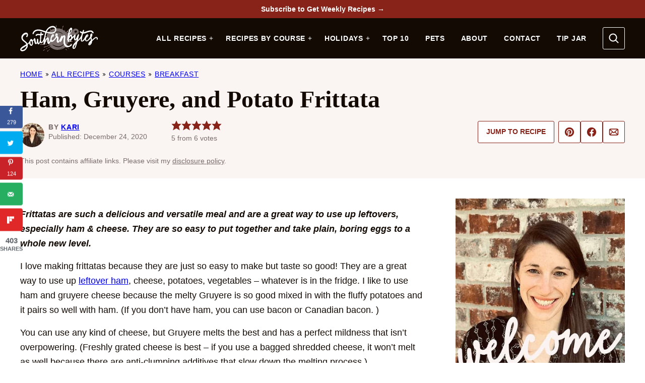

--- FILE ---
content_type: text/html; charset=UTF-8
request_url: https://southern-bytes.com/ham-gruyere-and-potato-frittata/
body_size: 87049
content:
<!DOCTYPE html><html lang="en-US">
<head><meta charset="UTF-8"><script>if(navigator.userAgent.match(/MSIE|Internet Explorer/i)||navigator.userAgent.match(/Trident\/7\..*?rv:11/i)){var href=document.location.href;if(!href.match(/[?&]nowprocket/)){if(href.indexOf("?")==-1){if(href.indexOf("#")==-1){document.location.href=href+"?nowprocket=1"}else{document.location.href=href.replace("#","?nowprocket=1#")}}else{if(href.indexOf("#")==-1){document.location.href=href+"&nowprocket=1"}else{document.location.href=href.replace("#","&nowprocket=1#")}}}}</script><script>(()=>{class RocketLazyLoadScripts{constructor(){this.v="2.0.4",this.userEvents=["keydown","keyup","mousedown","mouseup","mousemove","mouseover","mouseout","touchmove","touchstart","touchend","touchcancel","wheel","click","dblclick","input"],this.attributeEvents=["onblur","onclick","oncontextmenu","ondblclick","onfocus","onmousedown","onmouseenter","onmouseleave","onmousemove","onmouseout","onmouseover","onmouseup","onmousewheel","onscroll","onsubmit"]}async t(){this.i(),this.o(),/iP(ad|hone)/.test(navigator.userAgent)&&this.h(),this.u(),this.l(this),this.m(),this.k(this),this.p(this),this._(),await Promise.all([this.R(),this.L()]),this.lastBreath=Date.now(),this.S(this),this.P(),this.D(),this.O(),this.M(),await this.C(this.delayedScripts.normal),await this.C(this.delayedScripts.defer),await this.C(this.delayedScripts.async),await this.T(),await this.F(),await this.j(),await this.A(),window.dispatchEvent(new Event("rocket-allScriptsLoaded")),this.everythingLoaded=!0,this.lastTouchEnd&&await new Promise(t=>setTimeout(t,500-Date.now()+this.lastTouchEnd)),this.I(),this.H(),this.U(),this.W()}i(){this.CSPIssue=sessionStorage.getItem("rocketCSPIssue"),document.addEventListener("securitypolicyviolation",t=>{this.CSPIssue||"script-src-elem"!==t.violatedDirective||"data"!==t.blockedURI||(this.CSPIssue=!0,sessionStorage.setItem("rocketCSPIssue",!0))},{isRocket:!0})}o(){window.addEventListener("pageshow",t=>{this.persisted=t.persisted,this.realWindowLoadedFired=!0},{isRocket:!0}),window.addEventListener("pagehide",()=>{this.onFirstUserAction=null},{isRocket:!0})}h(){let t;function e(e){t=e}window.addEventListener("touchstart",e,{isRocket:!0}),window.addEventListener("touchend",function i(o){o.changedTouches[0]&&t.changedTouches[0]&&Math.abs(o.changedTouches[0].pageX-t.changedTouches[0].pageX)<10&&Math.abs(o.changedTouches[0].pageY-t.changedTouches[0].pageY)<10&&o.timeStamp-t.timeStamp<200&&(window.removeEventListener("touchstart",e,{isRocket:!0}),window.removeEventListener("touchend",i,{isRocket:!0}),"INPUT"===o.target.tagName&&"text"===o.target.type||(o.target.dispatchEvent(new TouchEvent("touchend",{target:o.target,bubbles:!0})),o.target.dispatchEvent(new MouseEvent("mouseover",{target:o.target,bubbles:!0})),o.target.dispatchEvent(new PointerEvent("click",{target:o.target,bubbles:!0,cancelable:!0,detail:1,clientX:o.changedTouches[0].clientX,clientY:o.changedTouches[0].clientY})),event.preventDefault()))},{isRocket:!0})}q(t){this.userActionTriggered||("mousemove"!==t.type||this.firstMousemoveIgnored?"keyup"===t.type||"mouseover"===t.type||"mouseout"===t.type||(this.userActionTriggered=!0,this.onFirstUserAction&&this.onFirstUserAction()):this.firstMousemoveIgnored=!0),"click"===t.type&&t.preventDefault(),t.stopPropagation(),t.stopImmediatePropagation(),"touchstart"===this.lastEvent&&"touchend"===t.type&&(this.lastTouchEnd=Date.now()),"click"===t.type&&(this.lastTouchEnd=0),this.lastEvent=t.type,t.composedPath&&t.composedPath()[0].getRootNode()instanceof ShadowRoot&&(t.rocketTarget=t.composedPath()[0]),this.savedUserEvents.push(t)}u(){this.savedUserEvents=[],this.userEventHandler=this.q.bind(this),this.userEvents.forEach(t=>window.addEventListener(t,this.userEventHandler,{passive:!1,isRocket:!0})),document.addEventListener("visibilitychange",this.userEventHandler,{isRocket:!0})}U(){this.userEvents.forEach(t=>window.removeEventListener(t,this.userEventHandler,{passive:!1,isRocket:!0})),document.removeEventListener("visibilitychange",this.userEventHandler,{isRocket:!0}),this.savedUserEvents.forEach(t=>{(t.rocketTarget||t.target).dispatchEvent(new window[t.constructor.name](t.type,t))})}m(){const t="return false",e=Array.from(this.attributeEvents,t=>"data-rocket-"+t),i="["+this.attributeEvents.join("],[")+"]",o="[data-rocket-"+this.attributeEvents.join("],[data-rocket-")+"]",s=(e,i,o)=>{o&&o!==t&&(e.setAttribute("data-rocket-"+i,o),e["rocket"+i]=new Function("event",o),e.setAttribute(i,t))};new MutationObserver(t=>{for(const n of t)"attributes"===n.type&&(n.attributeName.startsWith("data-rocket-")||this.everythingLoaded?n.attributeName.startsWith("data-rocket-")&&this.everythingLoaded&&this.N(n.target,n.attributeName.substring(12)):s(n.target,n.attributeName,n.target.getAttribute(n.attributeName))),"childList"===n.type&&n.addedNodes.forEach(t=>{if(t.nodeType===Node.ELEMENT_NODE)if(this.everythingLoaded)for(const i of[t,...t.querySelectorAll(o)])for(const t of i.getAttributeNames())e.includes(t)&&this.N(i,t.substring(12));else for(const e of[t,...t.querySelectorAll(i)])for(const t of e.getAttributeNames())this.attributeEvents.includes(t)&&s(e,t,e.getAttribute(t))})}).observe(document,{subtree:!0,childList:!0,attributeFilter:[...this.attributeEvents,...e]})}I(){this.attributeEvents.forEach(t=>{document.querySelectorAll("[data-rocket-"+t+"]").forEach(e=>{this.N(e,t)})})}N(t,e){const i=t.getAttribute("data-rocket-"+e);i&&(t.setAttribute(e,i),t.removeAttribute("data-rocket-"+e))}k(t){Object.defineProperty(HTMLElement.prototype,"onclick",{get(){return this.rocketonclick||null},set(e){this.rocketonclick=e,this.setAttribute(t.everythingLoaded?"onclick":"data-rocket-onclick","this.rocketonclick(event)")}})}S(t){function e(e,i){let o=e[i];e[i]=null,Object.defineProperty(e,i,{get:()=>o,set(s){t.everythingLoaded?o=s:e["rocket"+i]=o=s}})}e(document,"onreadystatechange"),e(window,"onload"),e(window,"onpageshow");try{Object.defineProperty(document,"readyState",{get:()=>t.rocketReadyState,set(e){t.rocketReadyState=e},configurable:!0}),document.readyState="loading"}catch(t){console.log("WPRocket DJE readyState conflict, bypassing")}}l(t){this.originalAddEventListener=EventTarget.prototype.addEventListener,this.originalRemoveEventListener=EventTarget.prototype.removeEventListener,this.savedEventListeners=[],EventTarget.prototype.addEventListener=function(e,i,o){o&&o.isRocket||!t.B(e,this)&&!t.userEvents.includes(e)||t.B(e,this)&&!t.userActionTriggered||e.startsWith("rocket-")||t.everythingLoaded?t.originalAddEventListener.call(this,e,i,o):(t.savedEventListeners.push({target:this,remove:!1,type:e,func:i,options:o}),"mouseenter"!==e&&"mouseleave"!==e||t.originalAddEventListener.call(this,e,t.savedUserEvents.push,o))},EventTarget.prototype.removeEventListener=function(e,i,o){o&&o.isRocket||!t.B(e,this)&&!t.userEvents.includes(e)||t.B(e,this)&&!t.userActionTriggered||e.startsWith("rocket-")||t.everythingLoaded?t.originalRemoveEventListener.call(this,e,i,o):t.savedEventListeners.push({target:this,remove:!0,type:e,func:i,options:o})}}J(t,e){this.savedEventListeners=this.savedEventListeners.filter(i=>{let o=i.type,s=i.target||window;return e!==o||t!==s||(this.B(o,s)&&(i.type="rocket-"+o),this.$(i),!1)})}H(){EventTarget.prototype.addEventListener=this.originalAddEventListener,EventTarget.prototype.removeEventListener=this.originalRemoveEventListener,this.savedEventListeners.forEach(t=>this.$(t))}$(t){t.remove?this.originalRemoveEventListener.call(t.target,t.type,t.func,t.options):this.originalAddEventListener.call(t.target,t.type,t.func,t.options)}p(t){let e;function i(e){return t.everythingLoaded?e:e.split(" ").map(t=>"load"===t||t.startsWith("load.")?"rocket-jquery-load":t).join(" ")}function o(o){function s(e){const s=o.fn[e];o.fn[e]=o.fn.init.prototype[e]=function(){return this[0]===window&&t.userActionTriggered&&("string"==typeof arguments[0]||arguments[0]instanceof String?arguments[0]=i(arguments[0]):"object"==typeof arguments[0]&&Object.keys(arguments[0]).forEach(t=>{const e=arguments[0][t];delete arguments[0][t],arguments[0][i(t)]=e})),s.apply(this,arguments),this}}if(o&&o.fn&&!t.allJQueries.includes(o)){const e={DOMContentLoaded:[],"rocket-DOMContentLoaded":[]};for(const t in e)document.addEventListener(t,()=>{e[t].forEach(t=>t())},{isRocket:!0});o.fn.ready=o.fn.init.prototype.ready=function(i){function s(){parseInt(o.fn.jquery)>2?setTimeout(()=>i.bind(document)(o)):i.bind(document)(o)}return"function"==typeof i&&(t.realDomReadyFired?!t.userActionTriggered||t.fauxDomReadyFired?s():e["rocket-DOMContentLoaded"].push(s):e.DOMContentLoaded.push(s)),o([])},s("on"),s("one"),s("off"),t.allJQueries.push(o)}e=o}t.allJQueries=[],o(window.jQuery),Object.defineProperty(window,"jQuery",{get:()=>e,set(t){o(t)}})}P(){const t=new Map;document.write=document.writeln=function(e){const i=document.currentScript,o=document.createRange(),s=i.parentElement;let n=t.get(i);void 0===n&&(n=i.nextSibling,t.set(i,n));const c=document.createDocumentFragment();o.setStart(c,0),c.appendChild(o.createContextualFragment(e)),s.insertBefore(c,n)}}async R(){return new Promise(t=>{this.userActionTriggered?t():this.onFirstUserAction=t})}async L(){return new Promise(t=>{document.addEventListener("DOMContentLoaded",()=>{this.realDomReadyFired=!0,t()},{isRocket:!0})})}async j(){return this.realWindowLoadedFired?Promise.resolve():new Promise(t=>{window.addEventListener("load",t,{isRocket:!0})})}M(){this.pendingScripts=[];this.scriptsMutationObserver=new MutationObserver(t=>{for(const e of t)e.addedNodes.forEach(t=>{"SCRIPT"!==t.tagName||t.noModule||t.isWPRocket||this.pendingScripts.push({script:t,promise:new Promise(e=>{const i=()=>{const i=this.pendingScripts.findIndex(e=>e.script===t);i>=0&&this.pendingScripts.splice(i,1),e()};t.addEventListener("load",i,{isRocket:!0}),t.addEventListener("error",i,{isRocket:!0}),setTimeout(i,1e3)})})})}),this.scriptsMutationObserver.observe(document,{childList:!0,subtree:!0})}async F(){await this.X(),this.pendingScripts.length?(await this.pendingScripts[0].promise,await this.F()):this.scriptsMutationObserver.disconnect()}D(){this.delayedScripts={normal:[],async:[],defer:[]},document.querySelectorAll("script[type$=rocketlazyloadscript]").forEach(t=>{t.hasAttribute("data-rocket-src")?t.hasAttribute("async")&&!1!==t.async?this.delayedScripts.async.push(t):t.hasAttribute("defer")&&!1!==t.defer||"module"===t.getAttribute("data-rocket-type")?this.delayedScripts.defer.push(t):this.delayedScripts.normal.push(t):this.delayedScripts.normal.push(t)})}async _(){await this.L();let t=[];document.querySelectorAll("script[type$=rocketlazyloadscript][data-rocket-src]").forEach(e=>{let i=e.getAttribute("data-rocket-src");if(i&&!i.startsWith("data:")){i.startsWith("//")&&(i=location.protocol+i);try{const o=new URL(i).origin;o!==location.origin&&t.push({src:o,crossOrigin:e.crossOrigin||"module"===e.getAttribute("data-rocket-type")})}catch(t){}}}),t=[...new Map(t.map(t=>[JSON.stringify(t),t])).values()],this.Y(t,"preconnect")}async G(t){if(await this.K(),!0!==t.noModule||!("noModule"in HTMLScriptElement.prototype))return new Promise(e=>{let i;function o(){(i||t).setAttribute("data-rocket-status","executed"),e()}try{if(navigator.userAgent.includes("Firefox/")||""===navigator.vendor||this.CSPIssue)i=document.createElement("script"),[...t.attributes].forEach(t=>{let e=t.nodeName;"type"!==e&&("data-rocket-type"===e&&(e="type"),"data-rocket-src"===e&&(e="src"),i.setAttribute(e,t.nodeValue))}),t.text&&(i.text=t.text),t.nonce&&(i.nonce=t.nonce),i.hasAttribute("src")?(i.addEventListener("load",o,{isRocket:!0}),i.addEventListener("error",()=>{i.setAttribute("data-rocket-status","failed-network"),e()},{isRocket:!0}),setTimeout(()=>{i.isConnected||e()},1)):(i.text=t.text,o()),i.isWPRocket=!0,t.parentNode.replaceChild(i,t);else{const i=t.getAttribute("data-rocket-type"),s=t.getAttribute("data-rocket-src");i?(t.type=i,t.removeAttribute("data-rocket-type")):t.removeAttribute("type"),t.addEventListener("load",o,{isRocket:!0}),t.addEventListener("error",i=>{this.CSPIssue&&i.target.src.startsWith("data:")?(console.log("WPRocket: CSP fallback activated"),t.removeAttribute("src"),this.G(t).then(e)):(t.setAttribute("data-rocket-status","failed-network"),e())},{isRocket:!0}),s?(t.fetchPriority="high",t.removeAttribute("data-rocket-src"),t.src=s):t.src="data:text/javascript;base64,"+window.btoa(unescape(encodeURIComponent(t.text)))}}catch(i){t.setAttribute("data-rocket-status","failed-transform"),e()}});t.setAttribute("data-rocket-status","skipped")}async C(t){const e=t.shift();return e?(e.isConnected&&await this.G(e),this.C(t)):Promise.resolve()}O(){this.Y([...this.delayedScripts.normal,...this.delayedScripts.defer,...this.delayedScripts.async],"preload")}Y(t,e){this.trash=this.trash||[];let i=!0;var o=document.createDocumentFragment();t.forEach(t=>{const s=t.getAttribute&&t.getAttribute("data-rocket-src")||t.src;if(s&&!s.startsWith("data:")){const n=document.createElement("link");n.href=s,n.rel=e,"preconnect"!==e&&(n.as="script",n.fetchPriority=i?"high":"low"),t.getAttribute&&"module"===t.getAttribute("data-rocket-type")&&(n.crossOrigin=!0),t.crossOrigin&&(n.crossOrigin=t.crossOrigin),t.integrity&&(n.integrity=t.integrity),t.nonce&&(n.nonce=t.nonce),o.appendChild(n),this.trash.push(n),i=!1}}),document.head.appendChild(o)}W(){this.trash.forEach(t=>t.remove())}async T(){try{document.readyState="interactive"}catch(t){}this.fauxDomReadyFired=!0;try{await this.K(),this.J(document,"readystatechange"),document.dispatchEvent(new Event("rocket-readystatechange")),await this.K(),document.rocketonreadystatechange&&document.rocketonreadystatechange(),await this.K(),this.J(document,"DOMContentLoaded"),document.dispatchEvent(new Event("rocket-DOMContentLoaded")),await this.K(),this.J(window,"DOMContentLoaded"),window.dispatchEvent(new Event("rocket-DOMContentLoaded"))}catch(t){console.error(t)}}async A(){try{document.readyState="complete"}catch(t){}try{await this.K(),this.J(document,"readystatechange"),document.dispatchEvent(new Event("rocket-readystatechange")),await this.K(),document.rocketonreadystatechange&&document.rocketonreadystatechange(),await this.K(),this.J(window,"load"),window.dispatchEvent(new Event("rocket-load")),await this.K(),window.rocketonload&&window.rocketonload(),await this.K(),this.allJQueries.forEach(t=>t(window).trigger("rocket-jquery-load")),await this.K(),this.J(window,"pageshow");const t=new Event("rocket-pageshow");t.persisted=this.persisted,window.dispatchEvent(t),await this.K(),window.rocketonpageshow&&window.rocketonpageshow({persisted:this.persisted})}catch(t){console.error(t)}}async K(){Date.now()-this.lastBreath>45&&(await this.X(),this.lastBreath=Date.now())}async X(){return document.hidden?new Promise(t=>setTimeout(t)):new Promise(t=>requestAnimationFrame(t))}B(t,e){return e===document&&"readystatechange"===t||(e===document&&"DOMContentLoaded"===t||(e===window&&"DOMContentLoaded"===t||(e===window&&"load"===t||e===window&&"pageshow"===t)))}static run(){(new RocketLazyLoadScripts).t()}}RocketLazyLoadScripts.run()})();</script><meta name='robots' content='index, follow, max-image-preview:large, max-snippet:-1, max-video-preview:-1' />
	<style></style>
	<meta name="pinterest-rich-pin" content="false" />
	<!-- This site is optimized with the Yoast SEO plugin v26.6 - https://yoast.com/wordpress/plugins/seo/ -->
	<meta name="viewport" content="width=device-width, initial-scale=1"><title>Ham, Gruyere, and Potato Frittata - Southern Bytes</title><link rel="preload" href="https://southern-bytes.com/wp-content/uploads/2023/01/avatar-kariwelcome.jpg" as="image"><link rel="preload" href="https://southern-bytes.com/wp-content/uploads/2020/12/ham-gruyere-frittata-pin.png" as="image" fetchpriority="high"><link rel="preload" href="https://southern-bytes.com/wp-content/uploads/2020/12/ham-gruyere-frittata-pin-6.png" as="image" fetchpriority="high"><link rel="preload" href="https://southern-bytes.com/wp-content/uploads/2020/12/ham-gruyere-frittata-pin-5.png" as="image" fetchpriority="high">
<link data-rocket-prefetch href="https://scripts.mediavine.com" rel="dns-prefetch">
<link data-rocket-prefetch href="https://www.googletagmanager.com" rel="dns-prefetch">
<link data-rocket-prefetch href="https://stats.wp.com" rel="dns-prefetch">
<style id="wpr-usedcss">img:is([sizes=auto i],[sizes^="auto," i]){contain-intrinsic-size:3000px 1500px}:root{--comment-rating-star-color:#343434}.wprm-comment-rating svg path{fill:var(--comment-rating-star-color)}.wprm-comment-rating svg polygon{stroke:var(--comment-rating-star-color)}.wprm-comment-rating .wprm-rating-star-full svg path{stroke:var(--comment-rating-star-color);fill:var(--comment-rating-star-color)}.wprm-comment-rating .wprm-rating-star-empty svg path{stroke:var(--comment-rating-star-color);fill:none}.wprm-comment-ratings-container svg .wprm-star-full{fill:var(--comment-rating-star-color)}.wprm-comment-ratings-container svg .wprm-star-empty{stroke:var(--comment-rating-star-color)}body:not(:hover) fieldset.wprm-comment-ratings-container:focus-within span{outline:#4d90fe solid 1px}.comment-form-wprm-rating{margin-bottom:20px;margin-top:5px;text-align:left}.comment-form-wprm-rating .wprm-rating-stars{display:inline-block;vertical-align:middle}fieldset.wprm-comment-ratings-container{background:0 0;border:0;display:inline-block;margin:0;padding:0;position:relative}fieldset.wprm-comment-ratings-container legend{left:0;opacity:0;position:absolute}fieldset.wprm-comment-ratings-container br{display:none}fieldset.wprm-comment-ratings-container input[type=radio]{border:0;cursor:pointer;float:left;height:16px;margin:0!important;min-height:0;min-width:0;opacity:0;padding:0!important;width:16px}fieldset.wprm-comment-ratings-container input[type=radio]:first-child{margin-left:-16px}fieldset.wprm-comment-ratings-container span{font-size:0;height:16px;left:0;opacity:0;pointer-events:none;position:absolute;top:0;width:80px}fieldset.wprm-comment-ratings-container span svg{height:100%!important;width:100%!important}fieldset.wprm-comment-ratings-container input:checked+span,fieldset.wprm-comment-ratings-container input:hover+span{opacity:1}fieldset.wprm-comment-ratings-container input:hover+span~span{display:none}.rtl .comment-form-wprm-rating{text-align:right}.rtl img.wprm-comment-rating{transform:scaleX(-1)}.rtl fieldset.wprm-comment-ratings-container span{left:inherit;right:0}.rtl fieldset.wprm-comment-ratings-container span svg{transform:scaleX(-1)}:root{--wprm-popup-font-size:16px;--wprm-popup-background:#fff;--wprm-popup-title:#000;--wprm-popup-content:#444;--wprm-popup-button-background:#5a822b;--wprm-popup-button-text:#fff}.wprm-popup-modal{display:none}.wprm-popup-modal.is-open{display:block}.wprm-popup-modal__overlay{align-items:center;background:rgba(0,0,0,.6);bottom:0;display:flex;justify-content:center;left:0;position:fixed;right:0;top:0;z-index:2147483646}.wprm-popup-modal__container{background-color:var(--wprm-popup-background);border-radius:4px;box-sizing:border-box;font-size:var(--wprm-popup-font-size);max-height:100vh;max-width:100%;overflow-y:auto;padding:30px}.wprm-popup-modal__header{align-items:center;display:flex;justify-content:space-between;margin-bottom:10px}.wprm-popup-modal__title{box-sizing:border-box;color:var(--wprm-popup-title);font-size:1.2em;font-weight:600;line-height:1.25;margin-bottom:0;margin-top:0}.wprm-popup-modal__header .wprm-popup-modal__close{background:0 0;border:0;cursor:pointer;width:18px}.wprm-popup-modal__header .wprm-popup-modal__close:before{color:var(--wprm-popup-title);content:"✕";font-size:var(--wprm-popup-font-size)}.wprm-popup-modal__content{color:var(--wprm-popup-content);line-height:1.5}.wprm-popup-modal__content p{font-size:1em;line-height:1.5}.wprm-popup-modal__footer{margin-top:20px}.wprm-popup-modal__btn{-webkit-appearance:button;background-color:var(--wprm-popup-button-background);border-radius:.25em;border-style:none;border-width:0;color:var(--wprm-popup-button-text);cursor:pointer;font-size:1em;line-height:1.15;margin:0;overflow:visible;padding:.5em 1em;text-transform:none;will-change:transform;-moz-osx-font-smoothing:grayscale;-webkit-backface-visibility:hidden;backface-visibility:hidden;-webkit-transform:translateZ(0);transform:translateZ(0);transition:-webkit-transform .25s ease-out;transition:transform .25s ease-out;transition:transform .25s ease-out,-webkit-transform .25s ease-out}.wprm-popup-modal__btn:focus,.wprm-popup-modal__btn:hover{-webkit-transform:scale(1.05);transform:scale(1.05)}@keyframes wprmPopupModalFadeIn{0%{opacity:0}to{opacity:1}}@keyframes wprmPopupModalFadeOut{0%{opacity:1}to{opacity:0}}@keyframes wprmPopupModalSlideIn{0%{transform:translateY(15%)}to{transform:translateY(0)}}@keyframes wprmPopupModalSlideOut{0%{transform:translateY(0)}to{transform:translateY(-10%)}}.wprm-popup-modal[aria-hidden=false] .wprm-popup-modal__overlay{animation:.3s cubic-bezier(0,0,.2,1) wprmPopupModalFadeIn}.wprm-popup-modal[aria-hidden=false] .wprm-popup-modal__container{animation:.3s cubic-bezier(0,0,.2,1) wprmPopupModalSlideIn}.wprm-popup-modal[aria-hidden=true] .wprm-popup-modal__overlay{animation:.3s cubic-bezier(0,0,.2,1) wprmPopupModalFadeOut}.wprm-popup-modal[aria-hidden=true] .wprm-popup-modal__container{animation:.3s cubic-bezier(0,0,.2,1) wprmPopupModalSlideOut}.wprm-popup-modal .wprm-popup-modal__container,.wprm-popup-modal .wprm-popup-modal__overlay{will-change:transform}.tippy-box[data-animation=fade][data-state=hidden]{opacity:0}[data-tippy-root]{max-width:calc(100vw - 10px)}.tippy-box{background-color:#333;border-radius:4px;color:#fff;font-size:14px;line-height:1.4;outline:0;position:relative;transition-property:transform,visibility,opacity;white-space:normal}.tippy-box[data-placement^=top]>.tippy-arrow{bottom:0}.tippy-box[data-placement^=top]>.tippy-arrow:before{border-top-color:initial;border-width:8px 8px 0;bottom:-7px;left:0;transform-origin:center top}.tippy-box[data-placement^=bottom]>.tippy-arrow{top:0}.tippy-box[data-placement^=bottom]>.tippy-arrow:before{border-bottom-color:initial;border-width:0 8px 8px;left:0;top:-7px;transform-origin:center bottom}.tippy-box[data-placement^=left]>.tippy-arrow{right:0}.tippy-box[data-placement^=left]>.tippy-arrow:before{border-left-color:initial;border-width:8px 0 8px 8px;right:-7px;transform-origin:center left}.tippy-box[data-placement^=right]>.tippy-arrow{left:0}.tippy-box[data-placement^=right]>.tippy-arrow:before{border-right-color:initial;border-width:8px 8px 8px 0;left:-7px;transform-origin:center right}.tippy-box[data-inertia][data-state=visible]{transition-timing-function:cubic-bezier(.54,1.5,.38,1.11)}.tippy-arrow{color:#333;height:16px;width:16px}.tippy-arrow:before{border-color:transparent;border-style:solid;content:"";position:absolute}.tippy-content{padding:5px 9px;position:relative;z-index:1}.tippy-box[data-theme=wprm] .tippy-content p:first-child{margin-top:0}.tippy-box[data-theme=wprm] .tippy-content p:last-child{margin-bottom:0}.tippy-box[data-theme~=wprm-variable]{background-color:var(--wprm-tippy-background)}.tippy-box[data-theme~=wprm-variable][data-placement^=top]>.tippy-arrow:before{border-top-color:var(--wprm-tippy-background)}.tippy-box[data-theme~=wprm-variable][data-placement^=bottom]>.tippy-arrow:before{border-bottom-color:var(--wprm-tippy-background)}.tippy-box[data-theme~=wprm-variable][data-placement^=left]>.tippy-arrow:before{border-left-color:var(--wprm-tippy-background)}.tippy-box[data-theme~=wprm-variable][data-placement^=right]>.tippy-arrow:before{border-right-color:var(--wprm-tippy-background)}img.wprm-comment-rating{display:block;margin:5px 0}img.wprm-comment-rating+br{display:none}.wprm-rating-star svg{display:inline;height:16px;margin:0;vertical-align:middle;width:16px}.wprm-rating-star.rated svg polygon{fill:#000}.wprm-loader{animation:1s ease-in-out infinite wprmSpin;-webkit-animation:1s ease-in-out infinite wprmSpin;border:2px solid hsla(0,0%,78%,.3);border-radius:50%;border-top-color:#444;display:inline-block;height:10px;width:10px}@keyframes wprmSpin{to{-webkit-transform:rotate(1turn)}}@-webkit-keyframes wprmSpin{to{-webkit-transform:rotate(1turn)}}.wprm-recipe-container{outline:0}.wprm-recipe{overflow:hidden;zoom:1;clear:both;text-align:left}.wprm-recipe *{box-sizing:border-box}.wprm-recipe ol,.wprm-recipe ul{-webkit-margin-before:0;-webkit-margin-after:0;-webkit-padding-start:0;margin:0;padding:0}.wprm-recipe li{font-size:1em;margin:0 0 0 32px;padding:0}.wprm-recipe p{font-size:1em;margin:0;padding:0}.wprm-recipe li,.wprm-recipe li.wprm-recipe-instruction{list-style-position:outside}.wprm-recipe li:before{display:none}.wprm-recipe h1,.wprm-recipe h2,.wprm-recipe h3{clear:none;font-variant:normal;letter-spacing:normal;margin:0;padding:0;text-transform:none}.wprm-recipe a.wprm-recipe-link,.wprm-recipe a.wprm-recipe-link:hover{-webkit-box-shadow:none;-moz-box-shadow:none;box-shadow:none}body:not(.wprm-print) .wprm-recipe p:first-letter{color:inherit;font-family:inherit;font-size:inherit;line-height:inherit;margin:inherit;padding:inherit}.rtl .wprm-recipe{text-align:right}.rtl .wprm-recipe li{margin:0 32px 0 0}.wprm-screen-reader-text{border:0;clip:rect(1px,1px,1px,1px);clip-path:inset(50%);height:1px;margin:-1px;overflow:hidden;padding:0;position:absolute!important;width:1px;word-wrap:normal!important}.wprm-call-to-action.wprm-call-to-action-simple{align-items:center;display:flex;gap:20px;justify-content:center;margin-top:10px;padding:5px 10px}.wprm-call-to-action.wprm-call-to-action-simple .wprm-call-to-action-icon{font-size:2.2em;margin:5px 0}.wprm-call-to-action.wprm-call-to-action-simple .wprm-call-to-action-icon svg{margin-top:0}.wprm-call-to-action.wprm-call-to-action-simple .wprm-call-to-action-text-container{margin:5px 0}.wprm-call-to-action.wprm-call-to-action-simple .wprm-call-to-action-text-container .wprm-call-to-action-header{display:block;font-size:1.3em;font-weight:700}@media (max-width:450px){.wprm-call-to-action.wprm-call-to-action-simple{flex-wrap:wrap}.wprm-call-to-action.wprm-call-to-action-simple .wprm-call-to-action-text-container{text-align:center}}.wprm-recipe-block-container-inline{display:inline-block;margin-right:1.2em}.rtl .wprm-recipe-block-container-inline{margin-left:1.2em;margin-right:0}.wprm-recipe-details-container-inline{--wprm-meta-container-separator-color:#aaa}.wprm-recipe-details-container-inline .wprm-recipe-block-container-inline{display:inline-block;margin-right:1.2em}.rtl .wprm-recipe-details-container-inline .wprm-recipe-block-container-inline{margin-left:1.2em;margin-right:0}.wprm-recipe-block-container-separate{display:block}.wprm-recipe-details-container-inline{display:inline}.wprm-recipe-details-unit{font-size:.8em}@media only screen and (max-width:600px){.wprm-recipe-details-unit{font-size:1em}}.wprm-expandable-container,.wprm-expandable-container-separated{--wprm-expandable-text-color:#333;--wprm-expandable-button-color:#fff;--wprm-expandable-border-color:#333;--wprm-expandable-border-radius:0px;--wprm-expandable-vertical-padding:5px;--wprm-expandable-horizontal-padding:5px}.wprm-expandable-container a.wprm-expandable-button,.wprm-expandable-container button.wprm-expandable-button,.wprm-expandable-container-separated a.wprm-expandable-button,.wprm-expandable-container-separated button.wprm-expandable-button{color:var(--wprm-expandable-text-color)}.wprm-expandable-container button.wprm-expandable-button,.wprm-expandable-container-separated button.wprm-expandable-button{background-color:var(--wprm-expandable-button-color);border-color:var(--wprm-expandable-border-color);border-radius:var(--wprm-expandable-border-radius);padding:var(--wprm-expandable-vertical-padding) var(--wprm-expandable-horizontal-padding)}.wprm-expandable-container-separated.wprm-expandable-expanded .wprm-expandable-button-show,.wprm-expandable-container.wprm-expandable-expanded .wprm-expandable-button-show{display:none}.wprm-expandable-separated-content-collapsed{display:none!important}.wprm-block-text-normal{font-style:normal;font-weight:400;text-transform:none}.wprm-block-text-uppercase{text-transform:uppercase!important}.wprm-block-text-faded{opacity:.7}.wprm-block-text-faded .wprm-block-text-faded{opacity:1}.wprm-align-left{text-align:left}.wprm-recipe-header .wprm-recipe-icon:not(.wprm-collapsible-icon){margin-right:10px}.wprm-recipe-header.wprm-header-has-actions{align-items:center;display:flex;flex-wrap:wrap}.wprm-recipe-header .wprm-recipe-adjustable-servings-container{font-size:16px;font-style:normal;font-weight:400;opacity:1;text-transform:none}.wprm-recipe-icon svg{display:inline;height:1.3em;margin-top:-.15em;overflow:visible;vertical-align:middle;width:1.3em}.wprm-recipe-image img{display:block;margin:0 auto}.wprm-recipe-image .dpsp-pin-it-wrapper{margin:0 auto}.wprm-recipe-ingredients-container.wprm-recipe-images-before .wprm-recipe-ingredient-image{margin-right:10px}.wprm-recipe-ingredients-container .wprm-recipe-ingredient-image{flex-shrink:0}.wprm-recipe-ingredients-container .wprm-recipe-ingredient-image img{vertical-align:middle}.wprm-recipe-ingredients-container .wprm-recipe-ingredient-notes-faded{opacity:.7}.wprm-recipe-shop-instacart-loading{cursor:wait;opacity:.5}.wprm-recipe-shop-instacart{align-items:center;border:1px solid #003d29;border-radius:23px;cursor:pointer;display:inline-flex;font-family:Instacart,system-ui,-apple-system,BlinkMacSystemFont,Segoe UI,Roboto,Oxygen,Ubuntu,Cantarell,Open Sans,Helvetica Neue,sans-serif;font-size:14px;height:46px;padding:0 18px}.wprm-recipe-shop-instacart>img{height:22px!important;margin:0!important;padding:0!important;width:auto!important}.wprm-recipe-shop-instacart>span{margin-left:10px}.wprm-recipe-instructions-container .wprm-recipe-instruction-text{font-size:1em}.wprm-recipe-instructions-container .wprm-recipe-instruction-media{margin:5px 0 15px;max-width:100%}.wprm-recipe-instruction-ingredients-inline .wprm-recipe-instruction-ingredient{display:inline-block;padding-right:5px}.wprm-recipe-instruction-ingredients-inline .wprm-recipe-instruction-ingredient:last-child{padding-right:0}.rtl .wprm-recipe-instruction-ingredients-inline .wprm-recipe-instruction-ingredient{display:inline-block;padding-left:5px;padding-right:0}.rtl .wprm-recipe-instruction-ingredients-inline .wprm-recipe-instruction-ingredient:first-child{padding-left:5px}.wprm-recipe-link{cursor:pointer;text-decoration:none}.wprm-nutrition-label-container-simple .wprm-nutrition-label-text-nutrition-unit{font-size:.85em}.wprm-recipe-rating{white-space:nowrap}.wprm-recipe-rating svg{height:1.1em;margin-top:-.15em!important;margin:0;vertical-align:middle;width:1.1em}.wprm-recipe-rating.wprm-recipe-rating-inline{align-items:center;display:inline-flex}.wprm-recipe-rating.wprm-recipe-rating-inline .wprm-recipe-rating-details{display:inline-block;margin-left:10px}.wprm-recipe-rating .wprm-recipe-rating-details{font-size:.8em}.wprm-spacer{background:0 0!important;display:block!important;font-size:0;height:10px;line-height:0;width:100%}.wprm-spacer+.wprm-spacer{display:none!important}.wprm-recipe-instruction-text .wprm-spacer,.wprm-recipe-notes .wprm-spacer,.wprm-recipe-summary .wprm-spacer{display:block!important}.wprm-toggle-container button.wprm-toggle{border:none;border-radius:0;box-shadow:none;cursor:pointer;display:inline-block;font-size:inherit;font-weight:inherit;letter-spacing:inherit;line-height:inherit;text-decoration:none;text-transform:inherit;white-space:nowrap}.wprm-toggle-container button.wprm-toggle:focus{outline:0}.wprm-toggle-buttons-container{--wprm-toggle-button-background:#fff;--wprm-toggle-button-accent:#333;--wprm-toggle-button-radius:3px;align-items:stretch;background-color:var(--wprm-toggle-button-background);border:1px solid var(--wprm-toggle-button-accent);border-radius:var(--wprm-toggle-button-radius);color:var(--wprm-toggle-button-accent);display:inline-flex;flex-shrink:0;overflow:hidden}.wprm-toggle-buttons-container button.wprm-toggle{background-color:var(--wprm-toggle-button-accent);border-left:1px solid var(--wprm-toggle-button-accent);color:var(--wprm-toggle-button-background);padding:5px 10px}.wprm-toggle-buttons-container button.wprm-toggle:first-child{border-left:0;border-right:0}.wprm-toggle-buttons-container button.wprm-toggle:not(.wprm-toggle-active){background:0 0!important;color:inherit!important}.rtl .wprm-toggle-buttons-container button.wprm-toggle{border-left:0;border-right:1px solid var(--wprm-toggle-button-accent)}.wp-block-button__link{align-content:center;box-sizing:border-box;cursor:pointer;display:inline-block;height:100%;text-align:center;word-break:break-word}.wp-block-button__link.aligncenter{text-align:center}:where(.wp-block-button__link){border-radius:9999px;box-shadow:none;padding:calc(.667em + 2px) calc(1.333em + 2px);text-decoration:none}:root :where(.wp-block-button .wp-block-button__link.is-style-outline),:root :where(.wp-block-button.is-style-outline>.wp-block-button__link){border:2px solid;padding:.667em 1.333em}:root :where(.wp-block-button .wp-block-button__link.is-style-outline:not(.has-text-color)),:root :where(.wp-block-button.is-style-outline>.wp-block-button__link:not(.has-text-color)){color:currentColor}:root :where(.wp-block-button .wp-block-button__link.is-style-outline:not(.has-background)),:root :where(.wp-block-button.is-style-outline>.wp-block-button__link:not(.has-background)){background-color:initial;background-image:none}.wp-block-buttons{box-sizing:border-box}.wp-block-buttons>.wp-block-button{display:inline-block;margin:0}.wp-block-buttons.is-content-justification-left{justify-content:flex-start}.wp-block-buttons.is-content-justification-space-between{justify-content:space-between}.wp-block-buttons.aligncenter{text-align:center}.wp-block-buttons:not(.is-content-justification-space-between,.is-content-justification-right,.is-content-justification-left,.is-content-justification-center) .wp-block-button.aligncenter{margin-left:auto;margin-right:auto;width:100%}.wp-block-buttons .wp-block-button__link{width:100%}.wp-block-button.aligncenter{text-align:center}:where(.wp-block-calendar table:not(.has-background) th){background:#ddd}:where(.wp-block-columns){margin-bottom:1.75em}:where(.wp-block-columns.has-background){padding:1.25em 2.375em}:where(.wp-block-post-comments input[type=submit]){border:none}:where(.wp-block-cover-image:not(.has-text-color)),:where(.wp-block-cover:not(.has-text-color)){color:#fff}:where(.wp-block-cover-image.is-light:not(.has-text-color)),:where(.wp-block-cover.is-light:not(.has-text-color)){color:#000}:root :where(.wp-block-cover h1:not(.has-text-color)),:root :where(.wp-block-cover h2:not(.has-text-color)),:root :where(.wp-block-cover h3:not(.has-text-color)),:root :where(.wp-block-cover h4:not(.has-text-color)),:root :where(.wp-block-cover h5:not(.has-text-color)),:root :where(.wp-block-cover h6:not(.has-text-color)),:root :where(.wp-block-cover p:not(.has-text-color)){color:inherit}:where(.wp-block-file){margin-bottom:1.5em}:where(.wp-block-file__button){border-radius:2em;display:inline-block;padding:.5em 1em}:where(.wp-block-file__button):is(a):active,:where(.wp-block-file__button):is(a):focus,:where(.wp-block-file__button):is(a):hover,:where(.wp-block-file__button):is(a):visited{box-shadow:none;color:#fff;opacity:.85;text-decoration:none}.wp-block-group{box-sizing:border-box}:where(.wp-block-group.wp-block-group-is-layout-constrained){position:relative}h1.has-background,h2.has-background,h3.has-background{padding:1.25em 2.375em}.wp-block-image>a,.wp-block-image>figure>a{display:inline-block}.wp-block-image img{box-sizing:border-box;height:auto;max-width:100%;vertical-align:bottom}@media not (prefers-reduced-motion){.wp-block-image img.hide{visibility:hidden}.wp-block-image img.show{animation:.4s show-content-image}}.wp-block-image[style*=border-radius] img,.wp-block-image[style*=border-radius]>a{border-radius:inherit}.wp-block-image.aligncenter{text-align:center}.wp-block-image .aligncenter,.wp-block-image.aligncenter{display:table}.wp-block-image .aligncenter{margin-left:auto;margin-right:auto}.wp-block-image :where(figcaption){margin-bottom:1em;margin-top:.5em}:root :where(.wp-block-image.is-style-rounded img,.wp-block-image .is-style-rounded img){border-radius:9999px}.wp-block-image figure{margin:0}@keyframes show-content-image{0%{visibility:hidden}99%{visibility:hidden}to{visibility:visible}}:where(.wp-block-latest-comments:not([style*=line-height] .wp-block-latest-comments__comment)){line-height:1.1}:where(.wp-block-latest-comments:not([style*=line-height] .wp-block-latest-comments__comment-excerpt p)){line-height:1.8}:root :where(.wp-block-latest-posts.is-grid){padding:0}:root :where(.wp-block-latest-posts.wp-block-latest-posts__list){padding-left:0}ol,ul{box-sizing:border-box}:root :where(.wp-block-list.has-background){padding:1.25em 2.375em}:where(.wp-block-navigation.has-background .wp-block-navigation-item a:not(.wp-element-button)),:where(.wp-block-navigation.has-background .wp-block-navigation-submenu a:not(.wp-element-button)){padding:.5em 1em}:where(.wp-block-navigation .wp-block-navigation__submenu-container .wp-block-navigation-item a:not(.wp-element-button)),:where(.wp-block-navigation .wp-block-navigation__submenu-container .wp-block-navigation-submenu a:not(.wp-element-button)),:where(.wp-block-navigation .wp-block-navigation__submenu-container .wp-block-navigation-submenu button.wp-block-navigation-item__content),:where(.wp-block-navigation .wp-block-navigation__submenu-container .wp-block-pages-list__item button.wp-block-navigation-item__content){padding:.5em 1em}:root :where(p.has-background){padding:1.25em 2.375em}:where(p.has-text-color:not(.has-link-color)) a{color:inherit}:where(.wp-block-post-comments-form) input:not([type=submit]),:where(.wp-block-post-comments-form) textarea{border:1px solid #949494;font-family:inherit;font-size:1em}:where(.wp-block-post-comments-form) input:where(:not([type=submit]):not([type=checkbox])),:where(.wp-block-post-comments-form) textarea{padding:calc(.667em + 2px)}:where(.wp-block-post-excerpt){box-sizing:border-box;margin-bottom:var(--wp--style--block-gap);margin-top:var(--wp--style--block-gap)}:where(.wp-block-preformatted.has-background){padding:1.25em 2.375em}.wp-block-search__button{margin-left:10px;word-break:normal}.wp-block-search__button.has-icon{line-height:0}.wp-block-search__button svg{height:1.25em;min-height:24px;min-width:24px;width:1.25em;fill:currentColor;vertical-align:text-bottom}:where(.wp-block-search__button){border:1px solid #ccc;padding:6px 10px}.wp-block-search__inside-wrapper{display:flex;flex:auto;flex-wrap:nowrap;max-width:100%}.wp-block-search__label{width:100%}.wp-block-search__input{appearance:none;border:1px solid #949494;flex-grow:1;margin-left:0;margin-right:0;min-width:3rem;padding:8px;text-decoration:unset!important}:where(.wp-block-search__input){font-family:inherit;font-size:inherit;font-style:inherit;font-weight:inherit;letter-spacing:inherit;line-height:inherit;text-transform:inherit}:where(.wp-block-search__button-inside .wp-block-search__inside-wrapper){border:1px solid #949494;box-sizing:border-box;padding:4px}:where(.wp-block-search__button-inside .wp-block-search__inside-wrapper) .wp-block-search__input{border:none;border-radius:0;padding:0 4px}:where(.wp-block-search__button-inside .wp-block-search__inside-wrapper) .wp-block-search__input:focus{outline:0}:where(.wp-block-search__button-inside .wp-block-search__inside-wrapper) :where(.wp-block-search__button){padding:4px 8px}.wp-block-search.aligncenter .wp-block-search__inside-wrapper{margin:auto}:root :where(.wp-block-separator.is-style-dots){height:auto;line-height:1;text-align:center}:root :where(.wp-block-separator.is-style-dots):before{color:currentColor;content:"···";font-family:serif;font-size:1.5em;letter-spacing:2em;padding-left:2em}:root :where(.wp-block-site-logo.is-style-rounded){border-radius:9999px}:where(.wp-block-social-links:not(.is-style-logos-only)) .wp-social-link{background-color:#f0f0f0;color:#444}:where(.wp-block-social-links:not(.is-style-logos-only)) .wp-social-link-amazon{background-color:#f90;color:#fff}:where(.wp-block-social-links:not(.is-style-logos-only)) .wp-social-link-bandcamp{background-color:#1ea0c3;color:#fff}:where(.wp-block-social-links:not(.is-style-logos-only)) .wp-social-link-behance{background-color:#0757fe;color:#fff}:where(.wp-block-social-links:not(.is-style-logos-only)) .wp-social-link-bluesky{background-color:#0a7aff;color:#fff}:where(.wp-block-social-links:not(.is-style-logos-only)) .wp-social-link-codepen{background-color:#1e1f26;color:#fff}:where(.wp-block-social-links:not(.is-style-logos-only)) .wp-social-link-deviantart{background-color:#02e49b;color:#fff}:where(.wp-block-social-links:not(.is-style-logos-only)) .wp-social-link-discord{background-color:#5865f2;color:#fff}:where(.wp-block-social-links:not(.is-style-logos-only)) .wp-social-link-dribbble{background-color:#e94c89;color:#fff}:where(.wp-block-social-links:not(.is-style-logos-only)) .wp-social-link-dropbox{background-color:#4280ff;color:#fff}:where(.wp-block-social-links:not(.is-style-logos-only)) .wp-social-link-etsy{background-color:#f45800;color:#fff}:where(.wp-block-social-links:not(.is-style-logos-only)) .wp-social-link-facebook{background-color:#0866ff;color:#fff}:where(.wp-block-social-links:not(.is-style-logos-only)) .wp-social-link-fivehundredpx{background-color:#000;color:#fff}:where(.wp-block-social-links:not(.is-style-logos-only)) .wp-social-link-flickr{background-color:#0461dd;color:#fff}:where(.wp-block-social-links:not(.is-style-logos-only)) .wp-social-link-foursquare{background-color:#e65678;color:#fff}:where(.wp-block-social-links:not(.is-style-logos-only)) .wp-social-link-github{background-color:#24292d;color:#fff}:where(.wp-block-social-links:not(.is-style-logos-only)) .wp-social-link-goodreads{background-color:#eceadd;color:#382110}:where(.wp-block-social-links:not(.is-style-logos-only)) .wp-social-link-google{background-color:#ea4434;color:#fff}:where(.wp-block-social-links:not(.is-style-logos-only)) .wp-social-link-gravatar{background-color:#1d4fc4;color:#fff}:where(.wp-block-social-links:not(.is-style-logos-only)) .wp-social-link-instagram{background-color:#f00075;color:#fff}:where(.wp-block-social-links:not(.is-style-logos-only)) .wp-social-link-lastfm{background-color:#e21b24;color:#fff}:where(.wp-block-social-links:not(.is-style-logos-only)) .wp-social-link-linkedin{background-color:#0d66c2;color:#fff}:where(.wp-block-social-links:not(.is-style-logos-only)) .wp-social-link-mastodon{background-color:#3288d4;color:#fff}:where(.wp-block-social-links:not(.is-style-logos-only)) .wp-social-link-medium{background-color:#000;color:#fff}:where(.wp-block-social-links:not(.is-style-logos-only)) .wp-social-link-meetup{background-color:#f6405f;color:#fff}:where(.wp-block-social-links:not(.is-style-logos-only)) .wp-social-link-patreon{background-color:#000;color:#fff}:where(.wp-block-social-links:not(.is-style-logos-only)) .wp-social-link-pinterest{background-color:#e60122;color:#fff}:where(.wp-block-social-links:not(.is-style-logos-only)) .wp-social-link-pocket{background-color:#ef4155;color:#fff}:where(.wp-block-social-links:not(.is-style-logos-only)) .wp-social-link-reddit{background-color:#ff4500;color:#fff}:where(.wp-block-social-links:not(.is-style-logos-only)) .wp-social-link-skype{background-color:#0478d7;color:#fff}:where(.wp-block-social-links:not(.is-style-logos-only)) .wp-social-link-snapchat{background-color:#fefc00;color:#fff;stroke:#000}:where(.wp-block-social-links:not(.is-style-logos-only)) .wp-social-link-soundcloud{background-color:#ff5600;color:#fff}:where(.wp-block-social-links:not(.is-style-logos-only)) .wp-social-link-spotify{background-color:#1bd760;color:#fff}:where(.wp-block-social-links:not(.is-style-logos-only)) .wp-social-link-telegram{background-color:#2aabee;color:#fff}:where(.wp-block-social-links:not(.is-style-logos-only)) .wp-social-link-threads{background-color:#000;color:#fff}:where(.wp-block-social-links:not(.is-style-logos-only)) .wp-social-link-tiktok{background-color:#000;color:#fff}:where(.wp-block-social-links:not(.is-style-logos-only)) .wp-social-link-tumblr{background-color:#011835;color:#fff}:where(.wp-block-social-links:not(.is-style-logos-only)) .wp-social-link-twitch{background-color:#6440a4;color:#fff}:where(.wp-block-social-links:not(.is-style-logos-only)) .wp-social-link-twitter{background-color:#1da1f2;color:#fff}:where(.wp-block-social-links:not(.is-style-logos-only)) .wp-social-link-vimeo{background-color:#1eb7ea;color:#fff}:where(.wp-block-social-links:not(.is-style-logos-only)) .wp-social-link-vk{background-color:#4680c2;color:#fff}:where(.wp-block-social-links:not(.is-style-logos-only)) .wp-social-link-wordpress{background-color:#3499cd;color:#fff}:where(.wp-block-social-links:not(.is-style-logos-only)) .wp-social-link-whatsapp{background-color:#25d366;color:#fff}:where(.wp-block-social-links:not(.is-style-logos-only)) .wp-social-link-x{background-color:#000;color:#fff}:where(.wp-block-social-links:not(.is-style-logos-only)) .wp-social-link-yelp{background-color:#d32422;color:#fff}:where(.wp-block-social-links:not(.is-style-logos-only)) .wp-social-link-youtube{background-color:red;color:#fff}:where(.wp-block-social-links.is-style-logos-only) .wp-social-link{background:0 0}:where(.wp-block-social-links.is-style-logos-only) .wp-social-link svg{height:1.25em;width:1.25em}:where(.wp-block-social-links.is-style-logos-only) .wp-social-link-amazon{color:#f90}:where(.wp-block-social-links.is-style-logos-only) .wp-social-link-bandcamp{color:#1ea0c3}:where(.wp-block-social-links.is-style-logos-only) .wp-social-link-behance{color:#0757fe}:where(.wp-block-social-links.is-style-logos-only) .wp-social-link-bluesky{color:#0a7aff}:where(.wp-block-social-links.is-style-logos-only) .wp-social-link-codepen{color:#1e1f26}:where(.wp-block-social-links.is-style-logos-only) .wp-social-link-deviantart{color:#02e49b}:where(.wp-block-social-links.is-style-logos-only) .wp-social-link-discord{color:#5865f2}:where(.wp-block-social-links.is-style-logos-only) .wp-social-link-dribbble{color:#e94c89}:where(.wp-block-social-links.is-style-logos-only) .wp-social-link-dropbox{color:#4280ff}:where(.wp-block-social-links.is-style-logos-only) .wp-social-link-etsy{color:#f45800}:where(.wp-block-social-links.is-style-logos-only) .wp-social-link-facebook{color:#0866ff}:where(.wp-block-social-links.is-style-logos-only) .wp-social-link-fivehundredpx{color:#000}:where(.wp-block-social-links.is-style-logos-only) .wp-social-link-flickr{color:#0461dd}:where(.wp-block-social-links.is-style-logos-only) .wp-social-link-foursquare{color:#e65678}:where(.wp-block-social-links.is-style-logos-only) .wp-social-link-github{color:#24292d}:where(.wp-block-social-links.is-style-logos-only) .wp-social-link-goodreads{color:#382110}:where(.wp-block-social-links.is-style-logos-only) .wp-social-link-google{color:#ea4434}:where(.wp-block-social-links.is-style-logos-only) .wp-social-link-gravatar{color:#1d4fc4}:where(.wp-block-social-links.is-style-logos-only) .wp-social-link-instagram{color:#f00075}:where(.wp-block-social-links.is-style-logos-only) .wp-social-link-lastfm{color:#e21b24}:where(.wp-block-social-links.is-style-logos-only) .wp-social-link-linkedin{color:#0d66c2}:where(.wp-block-social-links.is-style-logos-only) .wp-social-link-mastodon{color:#3288d4}:where(.wp-block-social-links.is-style-logos-only) .wp-social-link-medium{color:#000}:where(.wp-block-social-links.is-style-logos-only) .wp-social-link-meetup{color:#f6405f}:where(.wp-block-social-links.is-style-logos-only) .wp-social-link-patreon{color:#000}:where(.wp-block-social-links.is-style-logos-only) .wp-social-link-pinterest{color:#e60122}:where(.wp-block-social-links.is-style-logos-only) .wp-social-link-pocket{color:#ef4155}:where(.wp-block-social-links.is-style-logos-only) .wp-social-link-reddit{color:#ff4500}:where(.wp-block-social-links.is-style-logos-only) .wp-social-link-skype{color:#0478d7}:where(.wp-block-social-links.is-style-logos-only) .wp-social-link-snapchat{color:#fff;stroke:#000}:where(.wp-block-social-links.is-style-logos-only) .wp-social-link-soundcloud{color:#ff5600}:where(.wp-block-social-links.is-style-logos-only) .wp-social-link-spotify{color:#1bd760}:where(.wp-block-social-links.is-style-logos-only) .wp-social-link-telegram{color:#2aabee}:where(.wp-block-social-links.is-style-logos-only) .wp-social-link-threads{color:#000}:where(.wp-block-social-links.is-style-logos-only) .wp-social-link-tiktok{color:#000}:where(.wp-block-social-links.is-style-logos-only) .wp-social-link-tumblr{color:#011835}:where(.wp-block-social-links.is-style-logos-only) .wp-social-link-twitch{color:#6440a4}:where(.wp-block-social-links.is-style-logos-only) .wp-social-link-twitter{color:#1da1f2}:where(.wp-block-social-links.is-style-logos-only) .wp-social-link-vimeo{color:#1eb7ea}:where(.wp-block-social-links.is-style-logos-only) .wp-social-link-vk{color:#4680c2}:where(.wp-block-social-links.is-style-logos-only) .wp-social-link-whatsapp{color:#25d366}:where(.wp-block-social-links.is-style-logos-only) .wp-social-link-wordpress{color:#3499cd}:where(.wp-block-social-links.is-style-logos-only) .wp-social-link-x{color:#000}:where(.wp-block-social-links.is-style-logos-only) .wp-social-link-yelp{color:#d32422}:where(.wp-block-social-links.is-style-logos-only) .wp-social-link-youtube{color:red}:root :where(.wp-block-social-links .wp-social-link a){padding:.25em}:root :where(.wp-block-social-links.is-style-logos-only .wp-social-link a){padding:0}:root :where(.wp-block-social-links.is-style-pill-shape .wp-social-link a){padding-left:.6666666667em;padding-right:.6666666667em}.wp-block-spacer{clear:both}:root :where(.wp-block-tag-cloud.is-style-outline){display:flex;flex-wrap:wrap;gap:1ch}:root :where(.wp-block-tag-cloud.is-style-outline a){border:1px solid;font-size:unset!important;margin-right:0;padding:1ch 2ch;text-decoration:none!important}:root :where(.wp-block-table-of-contents){box-sizing:border-box}:where(.wp-block-term-description){box-sizing:border-box;margin-bottom:var(--wp--style--block-gap);margin-top:var(--wp--style--block-gap)}:where(pre.wp-block-verse){font-family:inherit}.entry-content{counter-reset:footnotes}.wp-element-button{cursor:pointer}:root{--wp--preset--font-size--normal:16px;--wp--preset--font-size--huge:42px}.has-text-align-center{text-align:center}.has-text-align-left{text-align:left}.aligncenter{clear:both}.screen-reader-text{border:0;clip-path:inset(50%);height:1px;margin:-1px;overflow:hidden;padding:0;position:absolute;width:1px;word-wrap:normal!important}.screen-reader-text:focus{background-color:#ddd;clip-path:none;color:#444;display:block;font-size:1em;height:auto;left:5px;line-height:normal;padding:15px 23px 14px;text-decoration:none;top:5px;width:auto;z-index:100000}html :where(.has-border-color){border-style:solid}html :where([style*=border-top-color]){border-top-style:solid}html :where([style*=border-right-color]){border-right-style:solid}html :where([style*=border-bottom-color]){border-bottom-style:solid}html :where([style*=border-left-color]){border-left-style:solid}html :where([style*=border-width]){border-style:solid}html :where([style*=border-top-width]){border-top-style:solid}html :where([style*=border-right-width]){border-right-style:solid}html :where([style*=border-bottom-width]){border-bottom-style:solid}html :where([style*=border-left-width]){border-left-style:solid}html :where(img[class*=wp-image-]){height:auto;max-width:100%}:where(figure){margin:0 0 1em}html :where(.is-position-sticky){--wp-admin--admin-bar--position-offset:var(--wp-admin--admin-bar--height,0px)}@media screen and (max-width:600px){html :where(.is-position-sticky){--wp-admin--admin-bar--position-offset:0px}}.block-about{--cwp-image:380px;background:var(--wp--preset--color--septenary);min-height:var(--cwp-image)}.block-about__content{flex-basis:0;flex-grow:1;padding:var(--wp--custom--layout--block-gap)}.block-about .block-about__inner{gap:0}.block-about__image{max-width:var(--cwp-image);margin:0 auto}@media only screen and (max-width:760px){.block-about .block-about__inner{display:block}.block-about__image{max-width:100%}.block-about__image img{width:100%;height:var(--cwp-image);object-fit:cover}}@media only screen and (min-width:760px){.block-about__content{padding:var(--wp--custom--layout--block-gap-large)}.site-container .block-about__inner{padding-left:var(--cwp-image);min-height:var(--cwp-image);position:relative}.site-container .block-about__image img{position:absolute;top:0;left:0;width:var(--cwp-image);height:100%;object-fit:cover}}.block-area-sidebar .block-about .block-about__inner{display:block;padding-left:0}.block-area-sidebar .block-about .block-about__content{padding:16px}.block-area-sidebar .block-about__image img{position:relative;width:100%}.block-seen-in__title{font-size:var(--wp--preset--font-size--small);font-weight:600;letter-spacing:var(--wp--custom--letter-spacing--small);text-transform:uppercase;text-align:center;margin:0 0 16px}.block-seen-in__wrap{display:flex;flex-wrap:wrap;align-items:center;justify-content:center;column-gap:16px;row-gap:24px;opacity:.6}.block-seen-in__wrap div{width:100px;height:48px}.block-seen-in__wrap img{width:100%;height:100%;object-fit:contain}.block-area-sidebar .block-seen-in__wrap{gap:12px}.block-callout :is(p.block-callout__title,p.is-style-block-title,h2:first-child){font-size:var(--wp--preset--font-size--huge);font-family:var(--wp--preset--font-family--primary);line-height:var(--wp--custom--line-height--small);font-weight:700;margin-bottom:0}.block-callout{border-radius:var(--wp--custom--border-radius--tiny);box-shadow:var(--wp--custom--box-shadow--1)}.block-callout :is(p.block-callout__title,p.is-style-block-title,h2:first-child,h3:first-child)+p{margin-top:10px}.block-callout h3:not(h3.post-summary__title){font-size:var(--wp--preset--font-size--big);font-family:var(--wp--preset--font-family--primary);line-height:var(--wp--custom--line-height--small);font-weight:700;margin-bottom:0}@media only screen and (max-width:767px){.block-callout.has-background{padding:16px}}@media only screen and (min-width:768px){.block-seen-in__wrap{gap:35px}.block-callout.has-background{padding:22px 32px 32px}}.block-post-categories p{font-size:var(--wp--preset--font-size--tiny);letter-spacing:var(--wp--custom--letter-spacing--small);line-height:var(--wp--custom--line-height--medium);text-transform:uppercase}.block-post-categories a{font-weight:600}.post-summary{background:var(--wp--preset--color--background);box-shadow:var(--wp--custom--box-shadow--1);border-radius:var(--wp--custom--border-radius--small);overflow:hidden}.post-summary__content{padding:16px}.post-summary .post-summary__content>*{margin:0}.post-summary .post-summary__content>*+*{margin-top:8px}.post-summary__title{color:var(--wp--preset--color--foreground);font-size:var(--wp--preset--font-size--normal)}.post-summary__title a{color:var(--wp--preset--color--foreground);text-decoration:none}.post-summary__title a:hover{color:var(--wp--custom--color--link)}.post-summary__image img{width:100%}.post-summary .entry-category{color:var(--wp--preset--color--tertiary);font-size:var(--wp--preset--font-size--tiny);font-weight:600;line-height:var(--wp--custom--line-height--small);letter-spacing:var(--wp--custom--letter-spacing--small);text-transform:uppercase}.block-post-listing header{display:flex;justify-content:space-between;align-items:center;gap:8px}.block-post-listing__title{flex-basis:0;flex-grow:1;max-width:var(--wp--custom--layout--content)}.block-post-listing footer{text-align:right;margin-top:var(--wp--style--block-gap)}.block-post-listing__more{font-size:var(--wp--preset--font-size--tiny);font-weight:700;letter-spacing:var(--wp--custom--letter-spacing--small);text-transform:uppercase;margin-bottom:var(--wp--style--block-gap)}@media only screen and (max-width:600px){.block-post-listing header .block-post-listing__more{display:none}}@media only screen and (min-width:601px){.block-post-listing footer{display:none}}.block-post-listing__inner{display:grid;grid-template-columns:repeat(var(--cwp-columns,1),1fr);column-gap:8px;row-gap:16px}.layout-sidebar-6up-grid{--cwp-columns:2}@media (max-width:600px){.layout-4up-grid,.layout-6up-grid{--cwp-columns:2}.post-summary.m-list{display:grid;grid-template-columns:138px 1fr}}@media (min-width:601px){.block-post-listing__inner{column-gap:16px;row-gap:32px}.block-area-sidebar .block-post-listing__inner{column-gap:8px;row-gap:16px}.layout-4up-grid{--cwp-columns:4}.layout-6up-grid{--cwp-columns:6}.post-summary.d-list{display:grid;grid-template-columns:138px 1fr}}ul.social-links{padding-left:0;display:flex}ul.social-links.has-text-align-center{justify-content:center}ul.social-links li{list-style-type:none}ul.social-links a{color:inherit;width:44px;height:44px;display:flex;align-items:center;justify-content:center;text-decoration:none}ul.social-links svg{fill:currentColor;width:20px;height:20px}.block-social-share a{padding:0;width:44px;height:44px;display:inline-flex;align-items:center;justify-content:center}.block-social-share a+a{margin-left:12px}.block-social-share svg{fill:var(--wp--preset--color--foreground)}.social-share__title{font-family:var(--wp--preset--font-family--primary);font-weight:600;font-size:var(--wp--preset--font-size--large)}@media only screen and (min-width:767px){.block-social-share{display:flex;justify-content:space-between;align-items:center}}.block-tip{border:3px solid var(--wp--preset--color--primary);padding:0 32px 32px;--wp--style--block-gap:42px}.block-tip>:first-child{margin-top:0}.block-tip>:last-child{margin-bottom:0}.block-tip h2:first-child,.block-tip h3:first-child{background:var(--wp--preset--color--background);display:inline-block;font-family:var(--wp--preset--font-family--primary);font-weight:600;font-size:var(--wp--preset--font-size--large);line-height:var(--wp--custom--line-height--small);margin-bottom:0;padding:0 16px;transform:translateY(-50%)}.block-tip h2:first-child+p,.block-tip h3:first-child+p{margin-top:0}.convertkit-button a,.convertkit-button span{display:block;padding:calc(.667em + 2px) calc(1.333em + 2px);cursor:pointer;text-align:center;text-decoration:none;word-break:break-word;box-sizing:border-box}.convertkit-button{margin-bottom:20px}@media only screen and (min-width:482px){.convertkit-button{margin-bottom:30px}}:root{--wp--preset--aspect-ratio--square:1;--wp--preset--aspect-ratio--4-3:4/3;--wp--preset--aspect-ratio--3-4:3/4;--wp--preset--aspect-ratio--3-2:3/2;--wp--preset--aspect-ratio--2-3:2/3;--wp--preset--aspect-ratio--16-9:16/9;--wp--preset--aspect-ratio--9-16:9/16;--wp--preset--color--black:#000000;--wp--preset--color--cyan-bluish-gray:#abb8c3;--wp--preset--color--white:#ffffff;--wp--preset--color--pale-pink:#f78da7;--wp--preset--color--vivid-red:#cf2e2e;--wp--preset--color--luminous-vivid-orange:#ff6900;--wp--preset--color--luminous-vivid-amber:#fcb900;--wp--preset--color--light-green-cyan:#7bdcb5;--wp--preset--color--vivid-green-cyan:#00d084;--wp--preset--color--pale-cyan-blue:#8ed1fc;--wp--preset--color--vivid-cyan-blue:#0693e3;--wp--preset--color--vivid-purple:#9b51e0;--wp--preset--color--foreground:#130A04;--wp--preset--color--background:#ffffff;--wp--preset--color--primary:#872319;--wp--preset--color--secondary:#6A221B;--wp--preset--color--tertiary:#796E6C;--wp--preset--color--quaternary:#9F9291;--wp--preset--color--quinary:#ECC1B7;--wp--preset--color--senary:#F9D9D2;--wp--preset--color--septenary:#FAF4F3;--wp--preset--gradient--vivid-cyan-blue-to-vivid-purple:linear-gradient(135deg,rgba(6, 147, 227, 1) 0%,rgb(155, 81, 224) 100%);--wp--preset--gradient--light-green-cyan-to-vivid-green-cyan:linear-gradient(135deg,rgb(122, 220, 180) 0%,rgb(0, 208, 130) 100%);--wp--preset--gradient--luminous-vivid-amber-to-luminous-vivid-orange:linear-gradient(135deg,rgba(252, 185, 0, 1) 0%,rgba(255, 105, 0, 1) 100%);--wp--preset--gradient--luminous-vivid-orange-to-vivid-red:linear-gradient(135deg,rgba(255, 105, 0, 1) 0%,rgb(207, 46, 46) 100%);--wp--preset--gradient--very-light-gray-to-cyan-bluish-gray:linear-gradient(135deg,rgb(238, 238, 238) 0%,rgb(169, 184, 195) 100%);--wp--preset--gradient--cool-to-warm-spectrum:linear-gradient(135deg,rgb(74, 234, 220) 0%,rgb(151, 120, 209) 20%,rgb(207, 42, 186) 40%,rgb(238, 44, 130) 60%,rgb(251, 105, 98) 80%,rgb(254, 248, 76) 100%);--wp--preset--gradient--blush-light-purple:linear-gradient(135deg,rgb(255, 206, 236) 0%,rgb(152, 150, 240) 100%);--wp--preset--gradient--blush-bordeaux:linear-gradient(135deg,rgb(254, 205, 165) 0%,rgb(254, 45, 45) 50%,rgb(107, 0, 62) 100%);--wp--preset--gradient--luminous-dusk:linear-gradient(135deg,rgb(255, 203, 112) 0%,rgb(199, 81, 192) 50%,rgb(65, 88, 208) 100%);--wp--preset--gradient--pale-ocean:linear-gradient(135deg,rgb(255, 245, 203) 0%,rgb(182, 227, 212) 50%,rgb(51, 167, 181) 100%);--wp--preset--gradient--electric-grass:linear-gradient(135deg,rgb(202, 248, 128) 0%,rgb(113, 206, 126) 100%);--wp--preset--gradient--midnight:linear-gradient(135deg,rgb(2, 3, 129) 0%,rgb(40, 116, 252) 100%);--wp--preset--font-size--small:0.875rem;--wp--preset--font-size--medium:1.1875rem;--wp--preset--font-size--large:clamp(1.25rem, 2.4vw, 1.5rem);--wp--preset--font-size--x-large:clamp(1.5rem, 2.8vw, 1.75rem);--wp--preset--font-size--tiny:0.85rem;--wp--preset--font-size--normal:1.15rem;--wp--preset--font-size--big:clamp(1.75rem, 3.2vw, 2rem);--wp--preset--font-size--huge:clamp(1.875rem, 3.6vw, 2.25rem);--wp--preset--font-size--jumbo:clamp(2rem, 4vw, 2.5rem);--wp--preset--font-size--gigantic:clamp(2.0625rem, 4.4vw, 2.75rem);--wp--preset--font-size--colossal:clamp(2.125rem, 4.8vw, 3rem);--wp--preset--font-size--gargantuan:clamp(2.75rem, 5.2vw, 3.25rem);--wp--preset--font-family--system-font:-apple-system,BlinkMacSystemFont,"Segoe UI",Roboto,Oxygen-Sans,Ubuntu,Cantarell,"Helvetica Neue",sans-serif;--wp--preset--font-family--primary:-apple-system-ui-serif,ui-serif,Noto Serif,Iowan Old Style,Apple Garamond,Baskerville,Times New Roman,Droid Serif,Times,Source Serif Pro,serif,Apple Color Emoji,Segoe UI Emoji,Segoe UI Symbol;--wp--preset--spacing--20:0.44rem;--wp--preset--spacing--30:0.67rem;--wp--preset--spacing--40:1rem;--wp--preset--spacing--50:1.5rem;--wp--preset--spacing--60:2.25rem;--wp--preset--spacing--70:3.38rem;--wp--preset--spacing--80:5.06rem;--wp--preset--shadow--natural:6px 6px 9px rgba(0, 0, 0, .2);--wp--preset--shadow--deep:12px 12px 50px rgba(0, 0, 0, .4);--wp--preset--shadow--sharp:6px 6px 0px rgba(0, 0, 0, .2);--wp--preset--shadow--outlined:6px 6px 0px -3px rgba(255, 255, 255, 1),6px 6px rgba(0, 0, 0, 1);--wp--preset--shadow--crisp:6px 6px 0px rgba(0, 0, 0, 1);--wp--custom--border-radius--tiny:3px;--wp--custom--border-radius--small:8px;--wp--custom--border-radius--medium:12px;--wp--custom--border-radius--large:50%;--wp--custom--border-radius--button:var(--wp--custom--border-radius--tiny);--wp--custom--box-shadow--1:0px 2px 8px rgba(19, 10, 4, .15);--wp--custom--color--link:var(--wp--preset--color--primary);--wp--custom--color--star:var(--wp--preset--color--primary);--wp--custom--color--neutral-50:#FAFAFA;--wp--custom--color--neutral-100:#F5F5F5;--wp--custom--color--neutral-200:#EEEEEE;--wp--custom--color--neutral-300:#E0E0E0;--wp--custom--color--neutral-400:#BDBDBD;--wp--custom--color--neutral-500:#9E9E9E;--wp--custom--color--neutral-600:#757575;--wp--custom--color--neutral-700:#616161;--wp--custom--color--neutral-800:#424242;--wp--custom--color--neutral-900:#212121;--wp--custom--layout--content:800px;--wp--custom--layout--wide:1200px;--wp--custom--layout--sidebar:336px;--wp--custom--layout--page:var(--wp--custom--layout--content);--wp--custom--layout--padding:16px;--wp--custom--layout--block-gap:16px;--wp--custom--layout--block-gap-large:40px;--wp--custom--letter-spacing--none:normal;--wp--custom--letter-spacing--small:.05em;--wp--custom--letter-spacing--medium:.1em;--wp--custom--letter-spacing--large:.15em;--wp--custom--line-height--tiny:1.1;--wp--custom--line-height--small:1.2;--wp--custom--line-height--medium:1.4;--wp--custom--line-height--normal:1.6}:root{--wp--style--global--content-size:var(--wp--custom--layout--content);--wp--style--global--wide-size:var(--wp--custom--layout--wide)}:where(body){margin:0}:where(.wp-site-blocks)>*{margin-block-start:var(--wp--custom--layout--block-gap);margin-block-end:0}:where(.wp-site-blocks)>:first-child{margin-block-start:0}:where(.wp-site-blocks)>:last-child{margin-block-end:0}:root{--wp--style--block-gap:var(--wp--custom--layout--block-gap)}:root :where(.is-layout-flow)>:first-child{margin-block-start:0}:root :where(.is-layout-flow)>:last-child{margin-block-end:0}:root :where(.is-layout-flow)>*{margin-block-start:var(--wp--custom--layout--block-gap);margin-block-end:0}:root :where(.is-layout-constrained)>:first-child{margin-block-start:0}:root :where(.is-layout-constrained)>:last-child{margin-block-end:0}:root :where(.is-layout-constrained)>*{margin-block-start:var(--wp--custom--layout--block-gap);margin-block-end:0}:root :where(.is-layout-flex){gap:var(--wp--custom--layout--block-gap)}:root :where(.is-layout-grid){gap:var(--wp--custom--layout--block-gap)}.is-layout-flow>.aligncenter{margin-left:auto!important;margin-right:auto!important}.is-layout-constrained>.aligncenter{margin-left:auto!important;margin-right:auto!important}.is-layout-constrained>:where(:not(.alignleft):not(.alignright):not(.alignfull)){max-width:var(--wp--style--global--content-size);margin-left:auto!important;margin-right:auto!important}body .is-layout-flex{display:flex}.is-layout-flex{flex-wrap:wrap;align-items:center}.is-layout-flex>:is(*,div){margin:0}body{background-color:var(--wp--preset--color--background);color:var(--wp--preset--color--foreground);font-family:var(--wp--preset--font-family--system-font);font-size:var(--wp--preset--font-size--normal);line-height:var(--wp--custom--line-height--normal);padding-top:0;padding-right:0;padding-bottom:0;padding-left:0}a:where(:not(.wp-element-button)){color:var(--wp--custom--color--link);text-decoration:underline}h1{font-family:var(--wp--preset--font-family--primary);font-size:var(--wp--preset--font-size--colossal);font-weight:700;line-height:var(--wp--custom--line-height--tiny)}h2{font-family:var(--wp--preset--font-family--primary);font-size:var(--wp--preset--font-size--huge);font-weight:700;line-height:var(--wp--custom--line-height--small)}h3{font-family:var(--wp--preset--font-family--primary);font-size:var(--wp--preset--font-size--big);font-weight:600;line-height:var(--wp--custom--line-height--small)}:root :where(.wp-element-button,.wp-block-button__link){background-color:var(--wp--preset--color--primary);border-width:0;color:var(--wp--preset--color--background);font-family:inherit;font-size:var(--wp--preset--font-size--small);font-weight:600;letter-spacing:var(--wp--custom--letter-spacing--small);line-height:16px;padding:calc(.667em + 2px) calc(1.333em + 2px);text-decoration:none;text-transform:uppercase}.has-foreground-color{color:var(--wp--preset--color--foreground)!important}.has-senary-background-color{background-color:var(--wp--preset--color--senary)!important}.has-septenary-background-color{background-color:var(--wp--preset--color--septenary)!important}.has-small-font-size{font-size:var(--wp--preset--font-size--small)!important}.has-medium-font-size{font-size:var(--wp--preset--font-size--medium)!important}.has-large-font-size{font-size:var(--wp--preset--font-size--large)!important}.has-x-large-font-size{font-size:var(--wp--preset--font-size--x-large)!important}.has-big-font-size{font-size:var(--wp--preset--font-size--big)!important}:root :where(.wp-block-pullquote){font-size:1.5em;line-height:1.6}.block-post-listing__more.wp-block-button__link{width:auto}#wprm-timer-container{align-items:center;background-color:#000;bottom:0;color:#fff;display:flex;font-family:monospace,sans-serif;font-size:24px;height:50px;left:0;line-height:50px;position:fixed;right:0;z-index:16777271}#wprm-timer-container .wprm-timer-icon{cursor:pointer;padding:0 10px}#wprm-timer-container .wprm-timer-icon svg{display:table-cell;height:24px;vertical-align:middle;width:24px}#wprm-timer-container span{flex-shrink:0}#wprm-timer-container span#wprm-timer-bar-container{flex:1;padding:0 10px 0 15px}#wprm-timer-container span#wprm-timer-bar-container #wprm-timer-bar{border:3px solid #fff;display:block;height:24px;width:100%}#wprm-timer-container span#wprm-timer-bar-container #wprm-timer-bar #wprm-timer-bar-elapsed{background-color:#fff;border:0;display:block;height:100%;width:0}#wprm-timer-container.wprm-timer-finished{animation:1s linear infinite wprmtimerblink}@keyframes wprmtimerblink{50%{opacity:.5}}.wprm-user-rating.wprm-user-rating-allowed .wprm-rating-star{cursor:pointer}.wprm-popup-modal-user-rating .wprm-popup-modal__container{max-width:500px;width:95%}.wprm-popup-modal-user-rating #wprm-user-ratings-modal-message{display:none}.wprm-popup-modal-user-rating .wprm-user-ratings-modal-recipe-name{margin:5px auto;max-width:350px;text-align:center}.wprm-popup-modal-user-rating .wprm-user-ratings-modal-stars-container{margin-bottom:5px;text-align:center}.wprm-popup-modal-user-rating .wprm-user-rating-modal-comment-suggestions-container{display:none}.wprm-popup-modal-user-rating .wprm-user-rating-modal-comment-suggestions-container .wprm-user-rating-modal-comment-suggestion{border:1px dashed var(--wprm-popup-button-background);border-radius:5px;cursor:pointer;font-size:.8em;font-weight:700;margin:5px;padding:5px 10px}.wprm-popup-modal-user-rating .wprm-user-rating-modal-comment-suggestions-container .wprm-user-rating-modal-comment-suggestion:hover{border-style:solid}.wprm-popup-modal-user-rating input,.wprm-popup-modal-user-rating textarea{box-sizing:border-box}.wprm-popup-modal-user-rating textarea{border:1px solid #cecece;border-radius:4px;display:block;font-family:inherit;font-size:.9em;line-height:1.5;margin:0;min-height:75px;padding:10px;resize:vertical;width:100%}.wprm-popup-modal-user-rating textarea:focus::placeholder{color:transparent}.wprm-popup-modal-user-rating .wprm-user-rating-modal-field{align-items:center;display:flex;margin-top:10px}.wprm-popup-modal-user-rating .wprm-user-rating-modal-field label{margin-right:10px;min-width:70px;width:auto}.wprm-popup-modal-user-rating .wprm-user-rating-modal-field input{border:1px solid #cecece;border-radius:4px;display:block;flex:1;font-size:.9em;line-height:1.5;margin:0;padding:5px 10px;width:100%}.wprm-popup-modal-user-rating.wprm-user-rating-modal-logged-in .wprm-user-rating-modal-comment-meta{display:none}.wprm-popup-modal-user-rating button{margin-right:5px}.wprm-popup-modal-user-rating button:disabled,.wprm-popup-modal-user-rating button[disabled]{cursor:not-allowed;opacity:.5}.wprm-popup-modal-user-rating #wprm-user-rating-modal-errors{color:#8b0000;display:inline-block;font-size:.8em}.wprm-popup-modal-user-rating #wprm-user-rating-modal-errors div,.wprm-popup-modal-user-rating #wprm-user-rating-modal-waiting{display:none}fieldset.wprm-user-ratings-modal-stars{background:0 0;border:0;display:inline-block;margin:0;padding:0;position:relative}fieldset.wprm-user-ratings-modal-stars legend{left:0;opacity:0;position:absolute}fieldset.wprm-user-ratings-modal-stars br{display:none}fieldset.wprm-user-ratings-modal-stars input[type=radio]{border:0;cursor:pointer;float:left;height:16px;margin:0!important;min-height:0;min-width:0;opacity:0;padding:0!important;width:16px}fieldset.wprm-user-ratings-modal-stars input[type=radio]:first-child{margin-left:-16px}fieldset.wprm-user-ratings-modal-stars span{font-size:0;height:16px;left:0;opacity:0;pointer-events:none;position:absolute;top:0;width:80px}fieldset.wprm-user-ratings-modal-stars span svg{height:100%!important;width:100%!important}fieldset.wprm-user-ratings-modal-stars input:checked+span,fieldset.wprm-user-ratings-modal-stars input:hover+span{opacity:1}fieldset.wprm-user-ratings-modal-stars input:hover+span~span{display:none}.wprm-user-rating-summary{align-items:center;display:flex}.wprm-user-rating-summary .wprm-user-rating-summary-stars{margin-right:10px}.wprm-user-rating-summary .wprm-user-rating-summary-details{margin-top:2px}.wprm-popup-modal-user-rating-summary .wprm-popup-modal-user-rating-summary-error{display:none}.wprm-popup-modal-user-rating-summary .wprm-popup-modal-user-rating-summary-ratings{max-height:500px;overflow-y:scroll}.rtl fieldset.wprm-user-ratings-modal-stars span{left:inherit;right:0}.rtl fieldset.wprm-user-ratings-modal-stars span svg{transform:scaleX(-1)}@supports(-webkit-touch-callout:none){.wprm-popup-modal-user-rating .wprm-user-rating-modal-field input,.wprm-popup-modal-user-rating textarea{font-size:16px}}.wprm-recipe-advanced-servings-container{align-items:center;display:flex;flex-wrap:wrap;margin:5px 0}.wprm-recipe-advanced-servings-container .wprm-recipe-advanced-servings-input-unit{margin-left:3px}.wprm-recipe-advanced-servings-container .wprm-recipe-advanced-servings-input-shape{margin-left:5px}.wprm-recipe-equipment-container,.wprm-recipe-ingredients-container,.wprm-recipe-instructions-container{counter-reset:wprm-advanced-list-counter}:root{--wprm-list-checkbox-size:18px;--wprm-list-checkbox-left-position:0px;--wprm-list-checkbox-top-position:0px;--wprm-list-checkbox-background:#fff;--wprm-list-checkbox-borderwidth:1px;--wprm-list-checkbox-border-style:solid;--wprm-list-checkbox-border-color:inherit;--wprm-list-checkbox-border-radius:0px;--wprm-list-checkbox-check-width:2px;--wprm-list-checkbox-check-color:inherit}.wprm-checkbox-container{margin-left:-16px}.rtl .wprm-checkbox-container{margin-left:0;margin-right:-16px}.wprm-checkbox-container input[type=checkbox]{margin:0!important;opacity:0;width:16px!important}.wprm-checkbox-container label.wprm-checkbox-label{display:inline!important;left:0;margin:0!important;padding-left:26px;position:relative}.wprm-checkbox-container label:after,.wprm-checkbox-container label:before{content:"";display:inline-block;position:absolute}.rtl .wprm-checkbox-container label:after{right:calc(var(--wprm-list-checkbox-left-position) + var(--wprm-list-checkbox-size)/ 4)}.wprm-checkbox-container label:before{background-color:var(--wprm-list-checkbox-background);border-color:var(--wprm-list-checkbox-border-color);border-radius:var(--wprm-list-checkbox-border-radius);border-style:var(--wprm-list-checkbox-border-style);border-width:var(--wprm-list-checkbox-borderwidth);height:var(--wprm-list-checkbox-size);left:var(--wprm-list-checkbox-left-position);top:var(--wprm-list-checkbox-top-position);width:var(--wprm-list-checkbox-size)}.wprm-checkbox-container label:after{border-bottom:var(--wprm-list-checkbox-check-width) solid;border-left:var(--wprm-list-checkbox-check-width) solid;border-color:var(--wprm-list-checkbox-check-color);height:calc(var(--wprm-list-checkbox-size)/4);left:calc(var(--wprm-list-checkbox-left-position) + var(--wprm-list-checkbox-size)/ 4);top:calc(var(--wprm-list-checkbox-top-position) + var(--wprm-list-checkbox-size)/ 4);transform:rotate(-45deg);width:calc(var(--wprm-list-checkbox-size)/2)}.wprm-checkbox-container input[type=checkbox]+label:after{content:none}.wprm-checkbox-container input[type=checkbox]:checked+label:after{content:""}.wprm-checkbox-container input[type=checkbox]:focus+label:before{outline:#3b99fc auto 5px}.wprm-recipe-equipment li,.wprm-recipe-ingredients li,.wprm-recipe-instructions li{position:relative}.wprm-recipe-equipment li .wprm-checkbox-container,.wprm-recipe-ingredients li .wprm-checkbox-container,.wprm-recipe-instructions li .wprm-checkbox-container{display:inline-block;left:-32px;line-height:.9em;position:absolute;top:.25em}.wprm-recipe-equipment li.wprm-checkbox-is-checked,.wprm-recipe-equipment li.wprm-checkbox-is-checked .wprm-recipe-instruction-ingredient,.wprm-recipe-ingredients li.wprm-checkbox-is-checked,.wprm-recipe-ingredients li.wprm-checkbox-is-checked .wprm-recipe-instruction-ingredient,.wprm-recipe-instructions li.wprm-checkbox-is-checked,.wprm-recipe-instructions li.wprm-checkbox-is-checked .wprm-recipe-instruction-ingredient{text-decoration:line-through}.rtl .wprm-recipe-equipment li .wprm-checkbox-container,.rtl .wprm-recipe-ingredients li .wprm-checkbox-container,.rtl .wprm-recipe-instructions li .wprm-checkbox-container{left:inherit;right:-32px}.wprm-list-checkbox-container:before{display:none!important}.wprm-list-checkbox-container.wprm-list-checkbox-checked{text-decoration:line-through}.wprm-list-checkbox-container .wprm-list-checkbox:hover{cursor:pointer}.no-js .wprm-private-notes-container,.no-js .wprm-recipe-private-notes-header{display:none}.wprm-private-notes-container:not(.wprm-private-notes-container-disabled){cursor:pointer}.wprm-private-notes-container .wprm-private-notes-user{display:none}.wprm-private-notes-container.wprm-private-notes-has-notes .wprm-private-notes-user{display:block}.wprm-private-notes-container.wprm-private-notes-editing .wprm-private-notes-user{display:none}.wprm-private-notes-container .wprm-private-notes-user{white-space:pre-wrap}.wprm-print .wprm-private-notes-container{cursor:default}.wprm-print .wprm-private-notes-container .wprm-private-notes-user{display:block!important}input[type=number].wprm-recipe-servings{display:inline;margin:0;padding:5px;width:60px}.wprm-recipe-servings-text-buttons-container{display:inline-flex}.wprm-recipe-servings-text-buttons-container input[type=text].wprm-recipe-servings{border-radius:0!important;display:inline;margin:0;outline:0;padding:0;text-align:center;vertical-align:top;width:40px}.wprm-recipe-servings-text-buttons-container .wprm-recipe-servings-change,.wprm-recipe-servings-text-buttons-container input[type=text].wprm-recipe-servings{border:1px solid #333;font-size:16px;height:30px;user-select:none}.wprm-recipe-servings-text-buttons-container .wprm-recipe-servings-change{background:#333;border-radius:3px;color:#fff;cursor:pointer;display:inline-block;line-height:26px;text-align:center;width:20px}.wprm-recipe-servings-text-buttons-container .wprm-recipe-servings-change:active{font-weight:700}.wprm-recipe-servings-text-buttons-container .wprm-recipe-servings-change.wprm-recipe-servings-decrement{border-bottom-right-radius:0!important;border-right:none;border-top-right-radius:0!important}.wprm-recipe-servings-text-buttons-container .wprm-recipe-servings-change.wprm-recipe-servings-increment{border-bottom-left-radius:0!important;border-left:none;border-top-left-radius:0!important}.wprm-recipe-servings-container .tippy-box{padding:5px 10px}input[type=range].wprm-recipe-servings-slider{-webkit-appearance:none;background:0 0;border:0;margin:0;min-width:150px;width:100%}input[type=range].wprm-recipe-servings-slider:focus{outline:0}input[type=range].wprm-recipe-servings-slider::-webkit-slider-runnable-track{background:#aaa;border:.5px solid #010101;border-radius:1.3px;box-shadow:.5px .5px 1px #000,0 0 .5px #0d0d0d;cursor:pointer;height:9.2px;width:100%}input[type=range].wprm-recipe-servings-slider::-webkit-slider-thumb{-webkit-appearance:none;background:#fff;border:.7px solid #000;border-radius:3px;box-shadow:1px 1px 1px #000,0 0 1px #0d0d0d;cursor:pointer;height:22px;margin-top:-6.9px;width:10px}input[type=range].wprm-recipe-servings-slider:focus::-webkit-slider-runnable-track{background:#bcbcbc}input[type=range].wprm-recipe-servings-slider::-moz-range-track{background:#aaa;border:.5px solid #010101;border-radius:1.3px;box-shadow:.5px .5px 1px #000,0 0 .5px #0d0d0d;cursor:pointer;height:9.2px;width:100%}input[type=range].wprm-recipe-servings-slider::-moz-range-thumb{background:#fff;border:.7px solid #000;border-radius:3px;box-shadow:1px 1px 1px #000,0 0 1px #0d0d0d;cursor:pointer;height:22px;width:10px}input[type=range].wprm-recipe-servings-slider::-ms-track{background:0 0;border-color:transparent;color:transparent;cursor:pointer;height:9.2px;width:100%}input[type=range].wprm-recipe-servings-slider::-ms-fill-lower{background:#989898;border:.5px solid #010101;border-radius:2.6px;box-shadow:.5px .5px 1px #000,0 0 .5px #0d0d0d}input[type=range].wprm-recipe-servings-slider::-ms-fill-upper{background:#aaa;border:.5px solid #010101;border-radius:2.6px;box-shadow:.5px .5px 1px #000,0 0 .5px #0d0d0d}input[type=range].wprm-recipe-servings-slider::-ms-thumb{background:#fff;border:.7px solid #000;border-radius:3px;box-shadow:1px 1px 1px #000,0 0 1px #0d0d0d;cursor:pointer;height:22px;height:9.2px;width:10px}input[type=range].wprm-recipe-servings-slider:focus::-ms-fill-lower{background:#aaa}input[type=range].wprm-recipe-servings-slider:focus::-ms-fill-upper{background:#bcbcbc}.wprm-recipe-share-options-popup-container{display:none!important}.wprm-add-to-collection-tooltip-container{padding:3px}.wprm-add-to-collection-tooltip-container select.wprm-add-to-collection-tooltip{display:block;margin:10px 0;padding:3px;width:100%}#wprm-recipe-submission textarea{resize:vertical}html{line-height:1.15;-webkit-text-size-adjust:100%}body{margin:0}a{background-color:rgba(0,0,0,0)}b,strong{font-weight:bolder}code{font-family:monospace,monospace;font-size:1em}small{font-size:80%}img{border-style:none}button,input,optgroup,select,textarea{font-family:inherit;font-size:100%;line-height:1.15;margin:0}button,input{overflow:visible}button,select{text-transform:none}[type=button],[type=submit],button{-webkit-appearance:button}[type=button]::-moz-focus-inner,[type=submit]::-moz-focus-inner,button::-moz-focus-inner{border-style:none;padding:0}[type=button]:-moz-focusring,[type=submit]:-moz-focusring,button:-moz-focusring{outline:ButtonText dotted 1px}fieldset{padding:.35em .75em .625em}legend{box-sizing:border-box;color:inherit;display:table;max-width:100%;padding:0;white-space:normal}progress{vertical-align:baseline}textarea{overflow:auto}[type=checkbox],[type=radio]{box-sizing:border-box;padding:0}[type=number]::-webkit-inner-spin-button,[type=number]::-webkit-outer-spin-button{height:auto}[type=search]{-webkit-appearance:textfield;outline-offset:-2px}[type=search]::-webkit-search-decoration{-webkit-appearance:none}::-webkit-file-upload-button{-webkit-appearance:button;font:inherit}template{display:none}[hidden]{display:none}figure{margin:0}html,input[type=search]{box-sizing:border-box}@media(max-width:359px){body{--wp--custom--layout--padding:10px}}*,:after,:before{box-sizing:inherit}.wrap{max-width:calc(var(--wp--custom--layout--wide) + 2*var(--wp--custom--layout--padding));margin:0 auto;padding-left:var(--wp--custom--layout--padding);padding-right:var(--wp--custom--layout--padding)}.site-inner{padding:var(--wp--custom--layout--block-gap-large) 0}.screen-reader-text,.screen-reader-text span{position:absolute!important;clip:rect(0,0,0,0);height:1px;width:1px;border:0;overflow:hidden}.screen-reader-text:focus{clip:auto!important;height:auto;width:auto;display:block;font-size:1em;font-weight:700;padding:15px 23px 14px;color:#333;background:#fff;z-index:100000;text-decoration:none;box-shadow:0 0 2px 2px rgba(0,0,0,.6)}@media(max-width:991px){.sidebar-primary .block-about{display:none}}@media(min-width:992px){.content-sidebar .content-area{display:grid;grid-template-columns:1fr var(--wp--custom--layout--sidebar);grid-column-gap:var(--wp--style--block-gap);max-width:var(--wp--custom--layout--wide);margin-left:auto;margin-right:auto}.content-sidebar .site-main{float:none;width:100%;max-width:var(--wp--custom--layout--content)}.content-sidebar .sidebar-primary{float:none;width:100%}}h1,h2,h3{margin-block-end:var(--wp--style--block-gap)}h1:first-child,h2:first-child,h3:first-child{margin-block-start:0}p.is-style-heading{font-family:var(--wp--preset--font-family--primary);font-size:var(--wp--preset--font-size--huge);font-weight:700;line-height:var(--wp--custom--line-height--small)}img{display:block;max-width:100%;height:auto}img.emoji{max-width:16px;display:inline-block}img.aligncenter{margin-left:auto;margin-right:auto}:root{--cwp--button:#fff}.wp-block-button__link{border-width:0;border-radius:var(--wp--custom--border-radius--button)}.wp-block-button__link,.wp-block-button__link.has-background{padding:14px}.wp-block-button__link:focus,.wp-block-button__link:hover{filter:brightness(85%);color:var(--cwp--button,var(--wp--preset--color--foreground))}.has-background{padding:var(--wp--custom--layout--block-gap) var(--wp--custom--layout--padding)}.sb-block-shadow-border{border-radius:var(--wp--custom--border-radius--tiny);box-shadow:var(--wp--custom--box-shadow--1)}.has-background{color:var(--wp--preset--color--foreground);--cwp--button:var(--wp--preset--color--foreground)}.has-background .wp-block-button:is(.is-style-arrow,.is-style-link) .wp-element-button,.has-background a:where(:not(.wp-element-button)){color:inherit}.wp-block-search__label{display:block;font-size:var(--wp--preset--font-size--large);font-weight:900;line-height:var(--wp--custom--line-height--small);text-transform:lowercase;margin-bottom:12px}.wp-block-search__button{background:url(https://southern-bytes.com/wp-content/themes/southernbytes-2022/assets/icons/utility/search.svg) center no-repeat;background-size:24px;border:0;box-shadow:none;cursor:pointer;position:absolute;right:0;top:0;padding:0;display:block;width:44px;height:44px;font-size:0;text-indent:-9999px}.wp-block-search__inside-wrapper{background:#fff;border:1px solid var(--wp--custom--color--neutral-300);border-radius:var(--wp--custom--border-radius--medium);position:relative;padding-right:44px;max-width:400px}.wp-block-search__input{border:none;background:rgba(0,0,0,0);min-height:44px}.wp-block-search__input::placeholder{color:#000;font-weight:400}.breadcrumb{color:var(--wp--preset--color--tertiary);margin:0 auto 16px;line-height:var(--wp--custom--line-height--small);font-size:var(--wp--preset--font-size--tiny);letter-spacing:var(--wp--custom--letter-spacing--small);text-transform:uppercase;max-width:var(--wp--custom--layout--page);white-space:nowrap;overflow:hidden;text-overflow:ellipsis}.post-header .breadcrumb{max-width:100%;grid-column:1/-1;margin-left:0;margin-right:0}.schema-faq-section{background:var(--wp--preset--color--background);border:1px solid var(--wp--preset--color--primary);border-radius:var(--wp--custom--border-radius--tiny);box-shadow:var(--wp--custom--box-shadow--1);overflow:hidden}.schema-faq>*+*{margin-top:var(--wp--custom--layout--block-gap)}.schema-faq-question{background:var(--wp--preset--color--primary);color:#fff;display:block;padding:6px 16px;font-weight:600}.schema-faq-question strong{font-weight:600}.schema-faq-answer{padding:var(--wp--custom--layout--block-gap);margin:0}.yoast-table-of-contents{background:var(--wp--preset--color--septenary);border-radius:var(--wp--custom--border-radius--tiny);box-shadow:var(--wp--custom--box-shadow--1);color:var(--wp--preset--color--foreground)}.yoast-table-of-contents h2{font-size:var(--wp--preset--font-size--medium);padding:8px 16px;margin:0}.yoast-table-of-contents h2+ul{border-top:1px solid var(--wp--preset--color--senary);margin-top:0;padding-top:16px}.yoast-table-of-contents ul{font-weight:600;margin-bottom:0;padding-bottom:16px}.yoast-table-of-contents ul li{list-style-type:none}.yoast-table-of-contents ul li a{color:var(--wp--preset--color--foreground);text-decoration:none}.yoast-table-of-contents ul li a:hover{text-decoration:underline}.yoast-table-of-contents--no-js{padding-bottom:60px}.yoast-table-of-contents--no-js ul li:nth-of-type(n+4){display:none}.yoast-table-of-contents__footer{padding:0 16px 16px;height:60px;display:flex;align-items:flex-end;justify-content:flex-end}.yoast-table-of-contents__footer[hidden]{display:none}.wprm-recipe-rating .wprm-recipe-rating-details{font-size:inherit}div.wpforms-container .wpforms-title{font-family:var(--wp--preset--font-family--primary);font-size:var(--wp--preset--font-size--x-large);font-weight:700;line-height:var(--wp--custom--line-height--small);margin:0 0 8px;padding:0}div.wpforms-container .wpforms-description{font-size:17px;margin:0 0 16px;padding:0}div.wpforms-container .wpforms-field{padding:0;margin-bottom:16px}div.wpforms-container .wpforms-field-label{font-size:var(--wp--preset--font-size--small)}div.wpforms-container .wpforms-field-label .wpforms-required-label{color:inherit}div.wpforms-container .wpforms-submit-container{padding:0;margin-top:16px;text-align:left}div.wpforms-container .wpforms-submit-container button{min-height:44px}@media(min-width:768px){div.wpforms-container.one-line .wpforms-form,div.wpforms-container.one-line .wpforms-form>fieldset[disabled]{display:grid;grid-template-columns:1fr fit-content(300px);column-gap:var(--wp--custom--layout--block-gap)}div.wpforms-container.one-line .wpforms-head-container{grid-column:1/-1}div.wpforms-container.one-line .wpforms-field-container{display:flex;gap:var(--wp--custom--layout--block-gap)}div.wpforms-container.one-line .wpforms-field{margin:0;flex-basis:0;flex-grow:1}div.wpforms-container.one-line .wpforms-field-label{min-height:26px}div.wpforms-container.one-line .wpforms-submit-container{margin:0;padding-top:26px}}.top-hat{background:var(--wp--preset--color--primary);color:var(--wp--preset--color--background);text-align:center;padding:10px 0}.top-hat p{margin:0;font-size:var(--wp--preset--font-size--small);font-weight:600;line-height:var(--wp--custom--line-height--small)}.top-hat p img{max-width:44px}.top-hat a{color:inherit;text-decoration:none}.top-hat a:hover{text-decoration:underline}.site-header{background:var(--wp--preset--color--foreground);color:var(--wp--preset--color--background);position:relative;padding-top:8px;padding-bottom:8px;--cwp-logo-width:130px;--cwp-logo-height:44px}@media(min-width:601px){.site-header{--cwp-logo-width:154px;--cwp-logo-height:56px;padding-top:12px;padding-bottom:12px}}.site-header .wrap{display:grid;grid-template-columns:var(--cwp-logo-width) 1fr;align-items:center}.site-header .nav-menu{justify-self:flex-end}.site-header__logo{display:block;width:var(--cwp-logo-width);height:var(--cwp-logo-height)}.site-header__logo svg{width:100%;height:100%}.site-header__toggles{display:flex;flex-wrap:nowrap;justify-self:flex-end;gap:8px}@media(min-width:769px){.site-header__toggles{display:none}.header-search{position:absolute;top:60px}}.menu-toggle,.search-toggle{background:rgba(0,0,0,0);border:1px solid #fff;border-radius:var(--wp--custom--border-radius--tiny);box-shadow:none;cursor:pointer;line-height:0;padding:0;text-align:center;width:44px;height:44px;display:flex;align-items:center;justify-content:center}.menu-toggle svg,.search-toggle svg{fill:#fff;width:24px;height:24px}.menu-toggle .close,.search-toggle .close{display:none}.menu-toggle.active,.search-toggle.active{background:var(--wp--preset--color--primary)}.menu-toggle.active .close,.search-toggle.active .close{display:inline}.menu-toggle.active .open,.search-toggle.active .open{display:none}.header-search{grid-column:1/-1;width:100%;max-width:var(--wp--custom--layout--wide);margin:0 auto;display:flex;justify-content:flex-end}.header-search form{padding:16px;background:var(--cwp-menu)}@media(max-width:1199px){.header-search{right:16px}}@media(min-width:769px)and (max-width:899px){.header-search{top:54px}}@media(max-width:768px){.site-header .nav-menu{grid-column:1/-1;width:100%;margin-top:8px;margin-bottom:-8px;margin-left:calc(-1*var(--wp--custom--layout--padding));margin-right:calc(-1*var(--wp--custom--layout--padding));width:calc(100% + 2*var(--wp--custom--layout--padding))}.site-header{max-height:100vh;overflow-y:auto;overscroll-behavior-y:contain}.header-search{display:block;margin-left:calc(-1*var(--wp--custom--layout--padding));width:calc(100% + 1*var(--wp--custom--layout--padding))}.header-search form{flex-grow:1}.header-search .wp-block-search__inside-wrapper{max-width:100%}}.header-search:not(.active){display:none}@media(max-width:782px){#wpadminbar{display:none!important}}@supports(position:sticky){body .site-header{position:sticky;top:0;transition:transform .3s;z-index:10}}.nav-menu>*{line-height:0}.nav-menu ul{clear:both;line-height:1;margin:0;padding:0;width:100%}.nav-menu .menu-item{list-style:none;position:relative}.nav-menu .menu-item a{border:none;color:var(--wp--preset--color--background);display:block;font-size:var(--wp--preset--font-size--small);font-weight:600;letter-spacing:vaR(--wp--custom--letter-spacing--small);position:relative;padding:var(--wp--custom--layout--padding);text-decoration:none;text-transform:uppercase}.nav-menu .menu-item.menu-item-has-children>a{padding-right:calc(var(--wp--custom--layout--padding) + 6px)}.nav-menu .menu-item.menu-item-search{margin-left:16px}.nav-menu .submenu-expand{background:rgba(0,0,0,0);border:none;border-radius:0;box-shadow:none;padding:0;outline:0;cursor:pointer;position:absolute;line-height:0;top:50%;transform:translateY(-50%);right:7px}.nav-menu .submenu-expand.expanded .open,.nav-menu .submenu-expand:not(.expanded) .close{display:none}@media(min-width:769px){.nav-menu .menu-item{float:left}.nav-menu .menu-item:focus-within>.sub-menu,.nav-menu .menu-item:hover>.sub-menu{left:auto;opacity:1}.nav-menu .menu{display:flex;align-items:center}.nav-menu .menu>.menu-item-has-children:hover>a{background:var(--wp--preset--color--primary)}.nav-menu .menu .sub-menu .menu-item:hover>.submenu-expand svg,.nav-menu .menu>.menu-item>.submenu-expand svg{fill:#fff}.nav-menu .menu-item:hover>.submenu-expand>.open{display:none}.nav-menu .menu-item:hover>.submenu-expand>.close{display:inline}.nav-menu .sub-menu{background:var(--wp--preset--color--septenary);left:-9999px;opacity:0;position:absolute;width:300px;z-index:99}.nav-menu .sub-menu .menu-item{float:none}.nav-menu .sub-menu .menu-item>a{color:var(--wp--preset--color--foreground)}.nav-menu .sub-menu .menu-item:hover>a{background:var(--wp--preset--color--primary);color:#fff}.nav-menu .sub-menu .sub-menu{margin:-48px 0 0 300px}}@media(max-width:768px){.nav-menu{display:none}.nav-menu.active{background:var(--wp--preset--color--septenary);color:var(--wp--preset--color--foreground);display:block}.nav-menu .menu-item a{color:var(--wp--preset--color--foreground)}.nav-menu .menu-item-search{display:none}.nav-menu .submenu-expand{top:0;right:0;transform:none;width:44px;height:44px}.nav-menu .submenu-expand svg{width:18px;height:18px}.nav-menu .submenu-expand.expanded{background:var(--wp--preset--color--senary)}.nav-menu .submenu-expand.expanded+.sub-menu{display:block}.nav-menu .sub-menu{display:none;padding-left:8px}}.post-header{background:var(--wp--preset--color--septenary);padding:24px 0}.post-header .wrap>:last-child{margin-bottom:0}.post-header h1{margin-top:var(--wp--custom--layout--block-gap-large)}@media(min-width:768px){.post-header__lower{display:flex;justify-content:space-between;align-items:center}}.post-header__info{color:var(--wp--preset--color--tertiary);display:flex;flex-wrap:wrap;font-size:var(--wp--preset--font-size--tiny);align-items:center}.post-header__actions{display:flex;align-items:center;gap:8px}@media(max-width:767px){.post-header__actions{margin-top:12px}}.post-header__author-date{position:relative;padding-left:56px;margin-right:48px;line-height:var(--wp--custom--line-height--small)}.post-header__author-date .entry-avatar{position:absolute;top:0;left:0}.post-header__author-date .entry-avatar img{border-radius:50%}.post-header__author-date .entry-author{display:block;font-size:var(--wp--preset--font-size--small);font-weight:600;letter-spacing:var(--wp--custom--letter-spacing--small);text-transform:uppercase;margin-bottom:4px}.post-header__author-date p{margin:0}.post-header .wprm-recipe-rating svg{width:20px;height:20px}.post-header .wprm-recipe-rating-details{margin-top:4px}.post-header .social-share,.post-header__favorite{background:var(--wp--preset--color--background);border:1px solid var(--wp--preset--color--primary);border-radius:var(--wp--custom--border-radius--tiny);color:var(--wp--preset--color--primary);width:44px;height:44px;display:flex;align-items:center;justify-content:center;line-height:0}.post-header .social-share svg,.post-header__favorite svg{fill:var(--wp--preset--color--primary);width:20px;height:20px}.post-header__recipe-jump{color:var(--wp--preset--color--foreground);font-size:var(--wp--preset--font-size--tiny);font-weight:700;line-height:16px;padding:14px 0;margin-right:8px;text-decoration:none;text-transform:uppercase}.post-header__recipe-jump:hover{color:var(--wp--preset--color--primary)}.aff-disc{color:var(--wp--preset--color--tertiary);font-size:var(--wp--preset--font-size--tiny);margin:24px 0 0}.aff-disc a{color:inherit}.aff-disc>:last-child{margin-bottom:0}input,select,textarea{background:#fff;border:1px solid var(--wp--preset--color--quaternary);color:var(--wp--preset--color--foreground);font-size:18px;line-height:24px;padding:9px 12px;width:100%}input[type=checkbox]{width:auto}select{line-height:54px;height:54px}textarea{width:100%;resize:vertical}::-moz-placeholder{color:var(--wp--custom--color--neutral-400);opacity:1}::-ms-input-placeholder{color:var(--wp--custom--color--neutral-400)}::-webkit-input-placeholder{color:var(--wp--custom--color--neutral-400)}input:focus:-ms-input-placeholder,input:focus::-moz-placeholder,input:focus::-webkit-input-placeholder,textarea:focus:-ms-input-placeholder,textarea:focus::-moz-placeholder,textarea:focus::-webkit-input-placeholder{color:transparent}.entry-content ol,.entry-content ul{padding-left:1.5rem}.entry-content ol li,.entry-content ul li{padding-bottom:.5rem}.entry-content ol li:last-child,.entry-content ul li:last-child{padding-bottom:0}.entry-content ol li ol,.entry-content ol li ul,.entry-content ul li ol,.entry-content ul li ul{padding-top:.5rem}.entry-content ol.social-links,.entry-content ul.social-links{padding-left:0}.entry-content ol.social-links li,.entry-content ul.social-links li{padding-bottom:0}img[style]{height:auto!important}.site-inner{padding-left:var(--wp--custom--layout--padding);padding-right:var(--wp--custom--layout--padding)}.block-area>*,.cwp-inner>*,.entry-content>*{margin:0 auto;max-width:var(--wp--custom--layout--page)}.block-area>*+*,.cwp-inner>*+*,.entry-content>*+*{margin-top:var(--wp--style--block-gap)}.block-area>.cwp-large:not(:first-child),.cwp-inner>.cwp-large:not(:first-child),.entry-content>.cwp-large:not(:first-child){margin-top:var(--wp--custom--layout--block-gap-large)}.block-area>.cwp-large:not(:last-child),.cwp-inner>.cwp-large:not(:last-child),.entry-content>.cwp-large:not(:last-child){margin-bottom:var(--wp--custom--layout--block-gap-large)}.entry-comments{max-width:var(--wp--custom--layout--page);margin-left:auto;margin-right:auto}.block-area-after-post{margin:32px 0}.entry-comments h3{display:flex;justify-content:space-between}.entry-comments .comment-list{margin:0 0 32px;padding:0}.entry-comments .comment-list li{list-style-type:none;margin-top:24px}.entry-comments .comment-list li+li{border-top:1px solid var(--wp--preset--color--quaternary);padding-top:24px}.entry-comments .comment-list li article{border-left:4px solid var(--wp--preset--color--quaternary);padding:0 0 0 8px;position:relative}.entry-comments .comment-list li:not(.staff)>article .avatar{display:none}.entry-comments .comment-list>li{overflow:hidden}.entry-comments .comment-list>li:first-child{margin-top:0}.entry-comments .comment-list .comment-author{color:var(--wp--preset--color--foreground);display:inline-block;font-size:var(--wp--preset--font-size--small);letter-spacing:var(--wp--custom--letter-spacing--small);text-transform:uppercase;vertical-align:middle;margin:0}.entry-comments .comment-list .comment-author a{color:var(--wp--preset--color--foreground);text-decoration:none}.entry-comments .comment-list .comment-author .says{display:none}.entry-comments .comment-list .comment-author .avatar{float:left;border-radius:50%;margin-right:8px}.entry-comments .comment-list .comment-metadata{font-size:var(--wp--preset--font-size--tiny);margin-bottom:16px}.entry-comments .comment-list .comment-metadata a{color:var(--wp--preset--color--foreground);text-decoration:none}.entry-comments .comment-list .comment-metadata a:hover{color:var(--wp--preset--color--primary)}.entry-comments .comment-list .comment-content{font-size:var(--wp--preset--font-size--small)}.entry-comments .comment-list .comment-content p:last-child{margin:0}.entry-comments .comment-list .comment-reply-link{position:absolute;top:0;right:0;font-size:var(--wp--preset--font-size--small);letter-spacing:var(--wp--custom--letter-spacing--small);text-transform:uppercase}.comment-respond{margin:30px 0}.comment-respond .comment-form-cookies-consent input{width:auto}.comment-respond .comment-form-cookies-consent input+label{display:inline}.comment-respond label:first-child{display:block;font-weight:600;font-size:var(--wp--preset--font-size--small);letter-spacing:var(--wp--custom--letter-spacing--small);text-transform:uppercase;margin-right:12px}.block-area-before-footer{padding:var(--wp--custom--layout--block-gap-large) var(--wp--custom--layout--padding)}.block-area-before-footer>*{max-width:var(--wp--custom--layout--wide)}.site-footer{background:var(--wp--preset--color--foreground);color:var(--wp--preset--color--background);font-size:var(--wp--preset--font-size--small);padding:24px 0;position:relative;text-align:center}.site-footer a{color:var(--wp--preset--color--background)}.site-footer .wrap{max-width:var(--wp--custom--layout--content)}.site-footer .wrap>:last-child{margin-bottom:0}.site-footer ul.social-links{padding-left:0;justify-content:center}.site-footer ul.social-links svg{fill:#fff}.site-footer__copyright{color:var(--wp--preset--color--tertiary);font-size:var(--wp--preset--font-size--tiny);line-height:var(--wp--custom--line-height--small);text-align:center}.site-footer__copyright a{color:inherit}.site-container>.site-footer__copyright{padding:16px var(--wp--custom--layout--padding) 0;margin:0 auto;max-width:var(--wp--custom--layout--content)}.site-container>.site-footer__copyright p{margin:0 0 32px}.nav-footer{flex-wrap:wrap;justify-content:center;font-size:var(--wp--preset--font-size--small);font-weight:600;letter-spacing:var(--wp--custom--letter-spacing--small);text-transform:uppercase}.nav-footer ul{padding-left:0}.nav-footer li{display:block;list-style-type:none;margin:0 12px 12px}@media(min-width:768px){.comment-respond{margin:60px 0}.nav-footer li{display:inline-block}}.nav-footer a{text-decoration:none}.dpsp-networks-btns-wrapper{margin:0!important;padding:0!important;list-style:none!important}.dpsp-networks-btns-wrapper:after{display:block;clear:both;height:0;content:""}.dpsp-networks-btns-wrapper li{float:left;margin:0;padding:0;border:0;list-style-type:none!important;transition:all .15s ease-in;overflow:hidden}.dpsp-networks-btns-wrapper li:before{display:none!important}.dpsp-networks-btns-wrapper li:first-child{margin-left:0!important}.dpsp-networks-btns-wrapper .dpsp-network-btn{display:flex;position:relative;box-sizing:border-box;width:100%;min-width:40px;height:40px;max-height:40px;padding:0;border:2px solid;border-radius:0;box-shadow:none;font-family:Arial,sans-serif;font-size:14px;font-weight:700;line-height:36px;text-align:center;vertical-align:middle;text-decoration:none!important;text-transform:unset!important;cursor:pointer;transition:all .15s ease-in}.dpsp-networks-btns-wrapper .dpsp-network-btn .dpsp-network-label{padding-right:.5em;padding-left:.5em}.dpsp-networks-btns-wrapper .dpsp-network-btn.dpsp-has-count .dpsp-network-label{padding-right:.25em}.dpsp-networks-btns-wrapper .dpsp-network-btn:focus,.dpsp-networks-btns-wrapper .dpsp-network-btn:hover{border:2px solid;outline:0;box-shadow:0 0 0 3px rgba(21,156,228,.4);box-shadow:0 0 0 3px var(--networkHover)}.dpsp-networks-btns-wrapper .dpsp-network-btn:after{display:block;clear:both;height:0;content:""}.dpsp-networks-btns-wrapper .dpsp-network-btn .dpsp-network-count{padding-right:.5em;padding-left:.25em;font-size:13px;font-weight:400;white-space:nowrap}.dpsp-networks-btns-wrapper.dpsp-networks-btns-sidebar .dpsp-network-btn .dpsp-network-count{position:absolute;bottom:0;left:0;width:100%;height:20px;margin-left:0;padding-left:.5em;font-size:11px;line-height:20px;text-align:center}.dpsp-facebook{--networkAccent:#334d87;--networkColor:#3a579a;--networkHover:rgba(51, 77, 135, .4)}.dpsp-networks-btns-wrapper .dpsp-network-btn.dpsp-facebook{border-color:#3a579a;color:#3a579a;background:#3a579a}.dpsp-networks-btns-wrapper .dpsp-network-btn.dpsp-facebook .dpsp-network-icon{border-color:#3a579a;fill:var(--networkColor,#3a579a);background:#3a579a}.dpsp-networks-btns-wrapper .dpsp-network-btn.dpsp-facebook .dpsp-network-icon.dpsp-network-icon-outlined .dpsp-network-icon-inner>svg{fill:none!important;stroke:var(--customNetworkColor,var(--networkColor,#3a579a));stroke-width:1;fill:var(--customNetworkColor,var(--networkColor,#3a579a))}.dpsp-networks-btns-wrapper .dpsp-network-btn.dpsp-facebook .dpsp-network-icon.dpsp-network-icon-outlined .dpsp-network-icon-inner>svg>svg{fill:var(--customNetworkColor,var(--networkColor,#3a579a));stroke:var(--customNetworkColor,var(--networkColor,#3a579a));stroke-width:1}.dpsp-networks-btns-wrapper .dpsp-network-btn.dpsp-facebook:focus,.dpsp-networks-btns-wrapper .dpsp-network-btn.dpsp-facebook:focus .dpsp-network-icon,.dpsp-networks-btns-wrapper .dpsp-network-btn.dpsp-facebook:hover,.dpsp-networks-btns-wrapper .dpsp-network-btn.dpsp-facebook:hover .dpsp-network-icon{border-color:#334d87;color:#334d87;background:#334d87}.dpsp-networks-btns-wrapper .dpsp-network-btn.dpsp-facebook:focus .dpsp-network-icon .dpsp-network-icon-inner>svg,.dpsp-networks-btns-wrapper .dpsp-network-btn.dpsp-facebook:hover .dpsp-network-icon .dpsp-network-icon-inner>svg{fill:#334d87}.dpsp-networks-btns-wrapper .dpsp-network-btn.dpsp-facebook:focus .dpsp-network-icon .dpsp-network-icon-inner>svg>svg,.dpsp-networks-btns-wrapper .dpsp-network-btn.dpsp-facebook:hover .dpsp-network-icon .dpsp-network-icon-inner>svg>svg{fill:var(--customNetworkHoverColor,var(--networkHover,#334d87));stroke:var(--customNetworkHoverColor,var(--networkHover,#334d87))}.dpsp-twitter{--networkAccent:#0099d7;--networkColor:#00abf0;--networkHover:rgba(0, 153, 215, .4)}.dpsp-networks-btns-wrapper .dpsp-network-btn.dpsp-twitter{border-color:#00abf0;color:#00abf0;background:#00abf0}.dpsp-networks-btns-wrapper .dpsp-network-btn.dpsp-twitter .dpsp-network-icon{border-color:#00abf0;fill:var(--networkColor,#00abf0);background:#00abf0}.dpsp-networks-btns-wrapper .dpsp-network-btn.dpsp-twitter .dpsp-network-icon.dpsp-network-icon-outlined .dpsp-network-icon-inner>svg{fill:none!important;stroke:var(--customNetworkColor,var(--networkColor,#00abf0));stroke-width:1;fill:var(--customNetworkColor,var(--networkColor,#00abf0))}.dpsp-networks-btns-wrapper .dpsp-network-btn.dpsp-twitter .dpsp-network-icon.dpsp-network-icon-outlined .dpsp-network-icon-inner>svg>svg{fill:var(--customNetworkColor,var(--networkColor,#00abf0));stroke:var(--customNetworkColor,var(--networkColor,#00abf0));stroke-width:1}.dpsp-networks-btns-wrapper .dpsp-network-btn.dpsp-twitter:focus,.dpsp-networks-btns-wrapper .dpsp-network-btn.dpsp-twitter:focus .dpsp-network-icon,.dpsp-networks-btns-wrapper .dpsp-network-btn.dpsp-twitter:hover,.dpsp-networks-btns-wrapper .dpsp-network-btn.dpsp-twitter:hover .dpsp-network-icon{border-color:#0099d7;color:#0099d7;background:#0099d7}.dpsp-networks-btns-wrapper .dpsp-network-btn.dpsp-twitter:focus .dpsp-network-icon .dpsp-network-icon-inner>svg,.dpsp-networks-btns-wrapper .dpsp-network-btn.dpsp-twitter:hover .dpsp-network-icon .dpsp-network-icon-inner>svg{fill:#0099d7}.dpsp-networks-btns-wrapper .dpsp-network-btn.dpsp-twitter:focus .dpsp-network-icon .dpsp-network-icon-inner>svg>svg,.dpsp-networks-btns-wrapper .dpsp-network-btn.dpsp-twitter:hover .dpsp-network-icon .dpsp-network-icon-inner>svg>svg{fill:var(--customNetworkHoverColor,var(--networkHover,#0099d7));stroke:var(--customNetworkHoverColor,var(--networkHover,#0099d7))}.dpsp-pinterest{--networkAccent:#b31e24;--networkColor:#c92228;--networkHover:rgba(179, 30, 36, .4)}.dpsp-networks-btns-wrapper .dpsp-network-btn.dpsp-pinterest{border-color:#c92228;color:#c92228;background:#c92228}.dpsp-networks-btns-wrapper .dpsp-network-btn.dpsp-pinterest .dpsp-network-icon{border-color:#c92228;fill:var(--networkColor,#c92228);background:#c92228}.dpsp-networks-btns-wrapper .dpsp-network-btn.dpsp-pinterest .dpsp-network-icon.dpsp-network-icon-outlined .dpsp-network-icon-inner>svg{fill:none!important;stroke:var(--customNetworkColor,var(--networkColor,#c92228));stroke-width:1;fill:var(--customNetworkColor,var(--networkColor,#c92228))}.dpsp-networks-btns-wrapper .dpsp-network-btn.dpsp-pinterest .dpsp-network-icon.dpsp-network-icon-outlined .dpsp-network-icon-inner>svg>svg{fill:var(--customNetworkColor,var(--networkColor,#c92228));stroke:var(--customNetworkColor,var(--networkColor,#c92228));stroke-width:1}.dpsp-networks-btns-wrapper .dpsp-network-btn.dpsp-pinterest:focus,.dpsp-networks-btns-wrapper .dpsp-network-btn.dpsp-pinterest:focus .dpsp-network-icon,.dpsp-networks-btns-wrapper .dpsp-network-btn.dpsp-pinterest:hover,.dpsp-networks-btns-wrapper .dpsp-network-btn.dpsp-pinterest:hover .dpsp-network-icon{border-color:#b31e24;color:#b31e24;background:#b31e24}.dpsp-networks-btns-wrapper .dpsp-network-btn.dpsp-pinterest:focus .dpsp-network-icon .dpsp-network-icon-inner>svg,.dpsp-networks-btns-wrapper .dpsp-network-btn.dpsp-pinterest:hover .dpsp-network-icon .dpsp-network-icon-inner>svg{fill:#b31e24}.dpsp-networks-btns-wrapper .dpsp-network-btn.dpsp-pinterest:focus .dpsp-network-icon .dpsp-network-icon-inner>svg>svg,.dpsp-networks-btns-wrapper .dpsp-network-btn.dpsp-pinterest:hover .dpsp-network-icon .dpsp-network-icon-inner>svg>svg{fill:var(--customNetworkHoverColor,var(--networkHover,#b31e24));stroke:var(--customNetworkHoverColor,var(--networkHover,#b31e24))}.dpsp-whatsapp{--networkAccent:#21c960;--networkColor:#25d366;--networkHover:rgba(33, 201, 96, .4)}.dpsp-networks-btns-wrapper .dpsp-network-btn.dpsp-whatsapp{border-color:#25d366;color:#25d366;background:#25d366}.dpsp-networks-btns-wrapper .dpsp-network-btn.dpsp-whatsapp .dpsp-network-icon{border-color:#25d366;fill:var(--networkColor,#25d366);background:#25d366}.dpsp-networks-btns-wrapper .dpsp-network-btn.dpsp-whatsapp .dpsp-network-icon.dpsp-network-icon-outlined .dpsp-network-icon-inner>svg{fill:none!important;stroke:var(--customNetworkColor,var(--networkColor,#25d366));stroke-width:1;fill:var(--customNetworkColor,var(--networkColor,#25d366))}.dpsp-networks-btns-wrapper .dpsp-network-btn.dpsp-whatsapp .dpsp-network-icon.dpsp-network-icon-outlined .dpsp-network-icon-inner>svg>svg{fill:var(--customNetworkColor,var(--networkColor,#25d366));stroke:var(--customNetworkColor,var(--networkColor,#25d366));stroke-width:1}.dpsp-networks-btns-wrapper .dpsp-network-btn.dpsp-whatsapp:focus,.dpsp-networks-btns-wrapper .dpsp-network-btn.dpsp-whatsapp:focus .dpsp-network-icon,.dpsp-networks-btns-wrapper .dpsp-network-btn.dpsp-whatsapp:hover,.dpsp-networks-btns-wrapper .dpsp-network-btn.dpsp-whatsapp:hover .dpsp-network-icon{border-color:#21c960;color:#21c960;background:#21c960}.dpsp-networks-btns-wrapper .dpsp-network-btn.dpsp-whatsapp:focus .dpsp-network-icon .dpsp-network-icon-inner>svg,.dpsp-networks-btns-wrapper .dpsp-network-btn.dpsp-whatsapp:hover .dpsp-network-icon .dpsp-network-icon-inner>svg{fill:#21c960}.dpsp-networks-btns-wrapper .dpsp-network-btn.dpsp-whatsapp:focus .dpsp-network-icon .dpsp-network-icon-inner>svg>svg,.dpsp-networks-btns-wrapper .dpsp-network-btn.dpsp-whatsapp:hover .dpsp-network-icon .dpsp-network-icon-inner>svg>svg{fill:var(--customNetworkHoverColor,var(--networkHover,#21c960));stroke:var(--customNetworkHoverColor,var(--networkHover,#21c960))}.dpsp-email{--networkAccent:#239e57;--networkColor:#27ae60;--networkHover:rgba(35, 158, 87, .4)}.dpsp-networks-btns-wrapper .dpsp-network-btn.dpsp-email{border-color:#27ae60;color:#27ae60;background:#27ae60}.dpsp-networks-btns-wrapper .dpsp-network-btn.dpsp-email .dpsp-network-icon{border-color:#27ae60;fill:var(--networkColor,#27ae60);background:#27ae60}.dpsp-networks-btns-wrapper .dpsp-network-btn.dpsp-email .dpsp-network-icon.dpsp-network-icon-outlined .dpsp-network-icon-inner>svg{fill:none!important;stroke:var(--customNetworkColor,var(--networkColor,#27ae60));stroke-width:1;fill:var(--customNetworkColor,var(--networkColor,#27ae60))}.dpsp-networks-btns-wrapper .dpsp-network-btn.dpsp-email .dpsp-network-icon.dpsp-network-icon-outlined .dpsp-network-icon-inner>svg>svg{fill:var(--customNetworkColor,var(--networkColor,#27ae60));stroke:var(--customNetworkColor,var(--networkColor,#27ae60));stroke-width:1}.dpsp-networks-btns-wrapper .dpsp-network-btn.dpsp-email:focus,.dpsp-networks-btns-wrapper .dpsp-network-btn.dpsp-email:focus .dpsp-network-icon,.dpsp-networks-btns-wrapper .dpsp-network-btn.dpsp-email:hover,.dpsp-networks-btns-wrapper .dpsp-network-btn.dpsp-email:hover .dpsp-network-icon{border-color:#239e57;color:#239e57;background:#239e57}.dpsp-networks-btns-wrapper .dpsp-network-btn.dpsp-email:focus .dpsp-network-icon .dpsp-network-icon-inner>svg,.dpsp-networks-btns-wrapper .dpsp-network-btn.dpsp-email:hover .dpsp-network-icon .dpsp-network-icon-inner>svg{fill:#239e57}.dpsp-networks-btns-wrapper .dpsp-network-btn.dpsp-email:focus .dpsp-network-icon .dpsp-network-icon-inner>svg>svg,.dpsp-networks-btns-wrapper .dpsp-network-btn.dpsp-email:hover .dpsp-network-icon .dpsp-network-icon-inner>svg>svg{fill:var(--customNetworkHoverColor,var(--networkHover,#239e57));stroke:var(--customNetworkHoverColor,var(--networkHover,#239e57))}.dpsp-buffer{--networkAccent:#21282f;--networkColor:#29323b;--networkHover:rgba(33, 40, 47, .4)}.dpsp-networks-btns-wrapper .dpsp-network-btn.dpsp-buffer{border-color:#29323b;color:#29323b;background:#29323b}.dpsp-networks-btns-wrapper .dpsp-network-btn.dpsp-buffer .dpsp-network-icon{border-color:#29323b;fill:var(--networkColor,#29323b);background:#29323b}.dpsp-networks-btns-wrapper .dpsp-network-btn.dpsp-buffer .dpsp-network-icon.dpsp-network-icon-outlined .dpsp-network-icon-inner>svg{fill:none!important;stroke:var(--customNetworkColor,var(--networkColor,#29323b));stroke-width:1;fill:var(--customNetworkColor,var(--networkColor,#29323b))}.dpsp-networks-btns-wrapper .dpsp-network-btn.dpsp-buffer .dpsp-network-icon.dpsp-network-icon-outlined .dpsp-network-icon-inner>svg>svg{fill:var(--customNetworkColor,var(--networkColor,#29323b));stroke:var(--customNetworkColor,var(--networkColor,#29323b));stroke-width:1}.dpsp-networks-btns-wrapper .dpsp-network-btn.dpsp-buffer:focus,.dpsp-networks-btns-wrapper .dpsp-network-btn.dpsp-buffer:focus .dpsp-network-icon,.dpsp-networks-btns-wrapper .dpsp-network-btn.dpsp-buffer:hover,.dpsp-networks-btns-wrapper .dpsp-network-btn.dpsp-buffer:hover .dpsp-network-icon{border-color:#21282f;color:#21282f;background:#21282f}.dpsp-networks-btns-wrapper .dpsp-network-btn.dpsp-buffer:focus .dpsp-network-icon .dpsp-network-icon-inner>svg,.dpsp-networks-btns-wrapper .dpsp-network-btn.dpsp-buffer:hover .dpsp-network-icon .dpsp-network-icon-inner>svg{fill:#21282f}.dpsp-networks-btns-wrapper .dpsp-network-btn.dpsp-buffer:focus .dpsp-network-icon .dpsp-network-icon-inner>svg>svg,.dpsp-networks-btns-wrapper .dpsp-network-btn.dpsp-buffer:hover .dpsp-network-icon .dpsp-network-icon-inner>svg>svg{fill:var(--customNetworkHoverColor,var(--networkHover,#21282f));stroke:var(--customNetworkHoverColor,var(--networkHover,#21282f))}.dpsp-flipboard{--networkAccent:#d21d1d;--networkColor:#e12828;--networkHover:rgba(210, 29, 29, .4)}.dpsp-networks-btns-wrapper .dpsp-network-btn.dpsp-flipboard{border-color:#e12828;color:#e12828;background:#e12828}.dpsp-networks-btns-wrapper .dpsp-network-btn.dpsp-flipboard .dpsp-network-icon{border-color:#e12828;fill:var(--networkColor,#e12828);background:#e12828}.dpsp-networks-btns-wrapper .dpsp-network-btn.dpsp-flipboard .dpsp-network-icon.dpsp-network-icon-outlined .dpsp-network-icon-inner>svg{fill:none!important;stroke:var(--customNetworkColor,var(--networkColor,#e12828));stroke-width:1;fill:var(--customNetworkColor,var(--networkColor,#e12828))}.dpsp-networks-btns-wrapper .dpsp-network-btn.dpsp-flipboard .dpsp-network-icon.dpsp-network-icon-outlined .dpsp-network-icon-inner>svg>svg{fill:var(--customNetworkColor,var(--networkColor,#e12828));stroke:var(--customNetworkColor,var(--networkColor,#e12828));stroke-width:1}.dpsp-networks-btns-wrapper .dpsp-network-btn.dpsp-flipboard:focus,.dpsp-networks-btns-wrapper .dpsp-network-btn.dpsp-flipboard:focus .dpsp-network-icon,.dpsp-networks-btns-wrapper .dpsp-network-btn.dpsp-flipboard:hover,.dpsp-networks-btns-wrapper .dpsp-network-btn.dpsp-flipboard:hover .dpsp-network-icon{border-color:#d21d1d;color:#d21d1d;background:#d21d1d}.dpsp-networks-btns-wrapper .dpsp-network-btn.dpsp-flipboard:focus .dpsp-network-icon .dpsp-network-icon-inner>svg,.dpsp-networks-btns-wrapper .dpsp-network-btn.dpsp-flipboard:hover .dpsp-network-icon .dpsp-network-icon-inner>svg{fill:#d21d1d}.dpsp-networks-btns-wrapper .dpsp-network-btn.dpsp-flipboard:focus .dpsp-network-icon .dpsp-network-icon-inner>svg>svg,.dpsp-networks-btns-wrapper .dpsp-network-btn.dpsp-flipboard:hover .dpsp-network-icon .dpsp-network-icon-inner>svg>svg{fill:var(--customNetworkHoverColor,var(--networkHover,#d21d1d));stroke:var(--customNetworkHoverColor,var(--networkHover,#d21d1d))}.dpsp-mastodon{--networkAccent:#8c8dff;--networkColor:#8c8dff;--networkHover:rgba(140, 141, 255, .4)}.dpsp-networks-btns-wrapper .dpsp-network-btn.dpsp-mastodon{border-color:#8c8dff;color:#8c8dff;background:#8c8dff}.dpsp-networks-btns-wrapper .dpsp-network-btn.dpsp-mastodon .dpsp-network-icon{border-color:#8c8dff;fill:var(--networkColor,#8c8dff);background:#8c8dff}.dpsp-networks-btns-wrapper .dpsp-network-btn.dpsp-mastodon .dpsp-network-icon.dpsp-network-icon-outlined .dpsp-network-icon-inner>svg{fill:none!important;stroke:var(--customNetworkColor,var(--networkColor,#8c8dff));stroke-width:1;fill:var(--customNetworkColor,var(--networkColor,#8c8dff))}.dpsp-networks-btns-wrapper .dpsp-network-btn.dpsp-mastodon .dpsp-network-icon.dpsp-network-icon-outlined .dpsp-network-icon-inner>svg>svg{fill:var(--customNetworkColor,var(--networkColor,#8c8dff));stroke:var(--customNetworkColor,var(--networkColor,#8c8dff));stroke-width:1}.dpsp-networks-btns-wrapper .dpsp-network-btn.dpsp-mastodon:focus,.dpsp-networks-btns-wrapper .dpsp-network-btn.dpsp-mastodon:focus .dpsp-network-icon,.dpsp-networks-btns-wrapper .dpsp-network-btn.dpsp-mastodon:hover,.dpsp-networks-btns-wrapper .dpsp-network-btn.dpsp-mastodon:hover .dpsp-network-icon{border-color:#8c8dff;color:#8c8dff;background:#8c8dff}.dpsp-networks-btns-wrapper .dpsp-network-btn.dpsp-mastodon:focus .dpsp-network-icon .dpsp-network-icon-inner>svg,.dpsp-networks-btns-wrapper .dpsp-network-btn.dpsp-mastodon:hover .dpsp-network-icon .dpsp-network-icon-inner>svg{fill:#8c8dff}.dpsp-networks-btns-wrapper .dpsp-network-btn.dpsp-mastodon:focus .dpsp-network-icon .dpsp-network-icon-inner>svg>svg,.dpsp-networks-btns-wrapper .dpsp-network-btn.dpsp-mastodon:hover .dpsp-network-icon .dpsp-network-icon-inner>svg>svg{fill:var(--customNetworkHoverColor,var(--networkHover,#8c8dff));stroke:var(--customNetworkHoverColor,var(--networkHover,#8c8dff))}.dpsp-messenger{--networkAccent:#a334fa;--networkColor:#0695ff;--networkHover:rgba(163, 52, 250, .4)}.dpsp-networks-btns-wrapper .dpsp-network-btn.dpsp-messenger{border-color:#0695ff;color:#0695ff;background:#0695ff}.dpsp-networks-btns-wrapper .dpsp-network-btn.dpsp-messenger .dpsp-network-icon{border-color:#0695ff;fill:var(--networkColor,#0695ff);background:#0695ff}.dpsp-networks-btns-wrapper .dpsp-network-btn.dpsp-messenger .dpsp-network-icon.dpsp-network-icon-outlined .dpsp-network-icon-inner>svg{fill:none!important;stroke:var(--customNetworkColor,var(--networkColor,#0695ff));stroke-width:1;fill:var(--customNetworkColor,var(--networkColor,#0695ff))}.dpsp-networks-btns-wrapper .dpsp-network-btn.dpsp-messenger .dpsp-network-icon.dpsp-network-icon-outlined .dpsp-network-icon-inner>svg>svg{fill:var(--customNetworkColor,var(--networkColor,#0695ff));stroke:var(--customNetworkColor,var(--networkColor,#0695ff));stroke-width:1}.dpsp-networks-btns-wrapper .dpsp-network-btn.dpsp-messenger:focus,.dpsp-networks-btns-wrapper .dpsp-network-btn.dpsp-messenger:focus .dpsp-network-icon,.dpsp-networks-btns-wrapper .dpsp-network-btn.dpsp-messenger:hover,.dpsp-networks-btns-wrapper .dpsp-network-btn.dpsp-messenger:hover .dpsp-network-icon{border-color:#a334fa;color:#a334fa;background:#a334fa}.dpsp-networks-btns-wrapper .dpsp-network-btn.dpsp-messenger:focus .dpsp-network-icon .dpsp-network-icon-inner>svg,.dpsp-networks-btns-wrapper .dpsp-network-btn.dpsp-messenger:hover .dpsp-network-icon .dpsp-network-icon-inner>svg{fill:#a334fa}.dpsp-networks-btns-wrapper .dpsp-network-btn.dpsp-messenger:focus .dpsp-network-icon .dpsp-network-icon-inner>svg>svg,.dpsp-networks-btns-wrapper .dpsp-network-btn.dpsp-messenger:hover .dpsp-network-icon .dpsp-network-icon-inner>svg>svg{fill:var(--customNetworkHoverColor,var(--networkHover,#a334fa));stroke:var(--customNetworkHoverColor,var(--networkHover,#a334fa))}.dpsp-bluesky{--networkAccent:#58b8ff;--networkColor:#0a7aff;--networkHover:rgba(88, 184, 255, .4)}.dpsp-networks-btns-wrapper .dpsp-network-btn.dpsp-bluesky{border-color:#0a7aff;color:#0a7aff;background:#0a7aff}.dpsp-networks-btns-wrapper .dpsp-network-btn.dpsp-bluesky .dpsp-network-icon{border-color:#0a7aff;fill:var(--networkColor,#0a7aff);background:#0a7aff}.dpsp-networks-btns-wrapper .dpsp-network-btn.dpsp-bluesky .dpsp-network-icon.dpsp-network-icon-outlined .dpsp-network-icon-inner>svg{fill:none!important;stroke:var(--customNetworkColor,var(--networkColor,#0a7aff));stroke-width:1;fill:var(--customNetworkColor,var(--networkColor,#0a7aff))}.dpsp-networks-btns-wrapper .dpsp-network-btn.dpsp-bluesky .dpsp-network-icon.dpsp-network-icon-outlined .dpsp-network-icon-inner>svg>svg{fill:var(--customNetworkColor,var(--networkColor,#0a7aff));stroke:var(--customNetworkColor,var(--networkColor,#0a7aff));stroke-width:1}.dpsp-networks-btns-wrapper .dpsp-network-btn.dpsp-bluesky:focus,.dpsp-networks-btns-wrapper .dpsp-network-btn.dpsp-bluesky:focus .dpsp-network-icon,.dpsp-networks-btns-wrapper .dpsp-network-btn.dpsp-bluesky:hover,.dpsp-networks-btns-wrapper .dpsp-network-btn.dpsp-bluesky:hover .dpsp-network-icon{border-color:#58b8ff;color:#58b8ff;background:#58b8ff}.dpsp-networks-btns-wrapper .dpsp-network-btn.dpsp-bluesky:focus .dpsp-network-icon .dpsp-network-icon-inner>svg,.dpsp-networks-btns-wrapper .dpsp-network-btn.dpsp-bluesky:hover .dpsp-network-icon .dpsp-network-icon-inner>svg{fill:#58b8ff}.dpsp-networks-btns-wrapper .dpsp-network-btn.dpsp-bluesky:focus .dpsp-network-icon .dpsp-network-icon-inner>svg>svg,.dpsp-networks-btns-wrapper .dpsp-network-btn.dpsp-bluesky:hover .dpsp-network-icon .dpsp-network-icon-inner>svg>svg{fill:var(--customNetworkHoverColor,var(--networkHover,#58b8ff));stroke:var(--customNetworkHoverColor,var(--networkHover,#58b8ff))}.dpsp-shape-rounded .dpsp-network-btn,.dpsp-shape-rounded .dpsp-network-btn .dpsp-network-icon{border-top-left-radius:4px;border-bottom-left-radius:4px}.dpsp-shape-rounded .dpsp-network-btn,.dpsp-shape-rounded .dpsp-no-label.dpsp-network-btn .dpsp-network-icon{border-top-right-radius:4px;border-bottom-right-radius:4px}.dpsp-size-medium .dpsp-networks-btns-sidebar .dpsp-network-btn{min-width:45px;height:45px;max-height:45px;padding-left:0;line-height:41px}.dpsp-size-medium .dpsp-networks-btns-sidebar .dpsp-network-btn .dpsp-network-icon{width:45px;line-height:41px}.dpsp-size-medium .dpsp-networks-btns-sidebar.dpsp-networks-btns-wrapper .dpsp-network-btn.dpsp-has-count .dpsp-network-icon{height:26px;line-height:26px}.dpsp-grow-check-icon{opacity:0;transition:all .2s ease;transform-origin:center center}.dpsp-grow-saved .dpsp-grow-check-icon{opacity:1}@media print{#dpsp-floating-sidebar,#dpsp-pop-up,#dpsp-pop-up-overlay,#dpsp-sticky-bar-wrapper{display:none!important}}.dpsp-pin-it-wrapper{display:inline-table;position:relative!important;line-height:0}.blocks-gallery-item .dpsp-pin-it-wrapper{display:inline-block}.dpsp-pin-it-wrapper.aligncenter{display:table!important}.dpsp-pin-it-wrapper:hover .dpsp-pin-it-button{visibility:visible;color:#fff!important;background-color:#c92228!important}.dpsp-pin-it-wrapper.aligncenter{margin-right:auto;margin-left:auto}.dpsp-pin-it-button{display:inline-block;position:absolute;visibility:hidden;width:auto!important;height:40px!important;border:0!important;color:transparent!important;background:0 0;background-image:none!important;box-shadow:none!important;font-family:Arial;font-size:14px;font-weight:700;line-height:40px;vertical-align:middle;text-decoration:none!important;transition:all .25s ease-in-out}.dpsp-pin-it-button:hover{color:#fff;background:#b31e24;box-shadow:none!important}.dpsp-pin-it-button.dpsp-pin-it-button-has-label{padding-right:20px}.dpsp-pin-it-button.dpsp-pin-it-button-has-label:after{display:inline-block;content:attr(title)}.dpsp-pin-it-button .dpsp-network-icon{display:inline-block;width:40px;height:40px;text-align:center;vertical-align:top}.dpsp-pin-it-button .dpsp-network-icon svg{display:inline-block;height:20px;vertical-align:middle;fill:#fff}.dpsp-pin-it-wrapper .dpsp-pin-it-overlay{display:block;position:absolute;top:0;left:0;visibility:hidden;width:100%;height:100%;opacity:0;background:#fff;transition:all .25s ease-in-out;pointer-events:none}.dpsp-pin-it-wrapper:hover .dpsp-pin-it-overlay{visibility:visible;opacity:.4}@media screen and (min-width:481px){.dpsp-pin-it-wrapper.dpsp-always-show-desktop .dpsp-pin-it-button{visibility:visible!important;color:#fff!important;background-color:#c92228!important}}@media screen and (max-width:480px){.dpsp-pin-it-wrapper.dpsp-always-show-mobile .dpsp-pin-it-button{visibility:visible!important;color:#fff!important;background-color:#c92228!important}}#dpsp-floating-sidebar{position:fixed;top:50%;transform:translateY(-50%);z-index:9998}#dpsp-floating-sidebar.dpsp-position-left{left:0}.dpsp-networks-btns-wrapper.dpsp-networks-btns-sidebar li{float:none;margin-left:0}.dpsp-networks-btns-wrapper.dpsp-networks-btns-sidebar .dpsp-network-btn{width:40px;padding:0}.dpsp-networks-btns-wrapper.dpsp-networks-btns-sidebar .dpsp-network-btn .dpsp-network-icon{border-color:transparent!important;background:0 0!important}.dpsp-size-medium .dpsp-networks-btns-sidebar .dpsp-network-btn .dpsp-network-icon-inner{height:41px}.dpsp-networks-btns-wrapper.dpsp-networks-btns-sidebar .dpsp-network-btn.dpsp-has-count .dpsp-network-icon{height:22px;line-height:22px}.dpsp-networks-btns-wrapper.dpsp-networks-btns-sidebar .dpsp-network-btn.dpsp-has-count .dpsp-network-icon-inner{height:18px}#dpsp-floating-sidebar.dpsp-no-animation{display:none}#dpsp-floating-sidebar.dpsp-no-animation.opened{display:block}#dpsp-floating-sidebar.stop-hidden,#dpsp-floating-sidebar.stop-hidden.opened{visibility:hidden}.dpsp-shape-rounded .dpsp-networks-btns-sidebar .dpsp-network-btn,.dpsp-shape-rounded .dpsp-networks-btns-sidebar .dpsp-network-btn .dpsp-network-icon{border-radius:0}.dpsp-position-left.dpsp-shape-rounded .dpsp-networks-btns-sidebar .dpsp-network-btn.dpsp-first,.dpsp-position-left.dpsp-shape-rounded .dpsp-networks-btns-sidebar .dpsp-network-btn.dpsp-first .dpsp-network-icon{border-top-right-radius:4px}.dpsp-position-left.dpsp-shape-rounded .dpsp-networks-btns-sidebar .dpsp-network-btn.dpsp-last,.dpsp-position-left.dpsp-shape-rounded .dpsp-networks-btns-sidebar .dpsp-network-btn.dpsp-last .dpsp-network-icon{border-bottom-right-radius:4px}.dpsp-position-left.dpsp-shape-rounded.dpsp-bottom-spacing .dpsp-networks-btns-sidebar .dpsp-network-btn,.dpsp-position-left.dpsp-shape-rounded.dpsp-bottom-spacing .dpsp-networks-btns-sidebar .dpsp-network-btn .dpsp-network-icon{border-radius:0 4px 4px 0}.dpsp-bottom-spacing .dpsp-networks-btns-sidebar .dpsp-network-btn{margin-bottom:6px}.dpsp-shape-rounded.dpsp-bottom-spacing .dpsp-networks-btns-sidebar .dpsp-network-btn{border-radius:0 4px 4px 0}#dpsp-floating-sidebar .dpsp-networks-btns-wrapper li{position:relative;overflow:visible}#dpsp-floating-sidebar .dpsp-networks-btns-wrapper .dpsp-network-label{display:inline-block;position:absolute;top:50%;visibility:hidden;box-sizing:border-box;width:auto;height:30px;margin-top:-15px;padding:6px 12px;border-radius:3px;opacity:0;color:#fff;background:#34495e;font-size:12px;font-weight:400;line-height:18px;white-space:nowrap;transition:all .2s ease-in-out;z-index:1}#dpsp-floating-sidebar.dpsp-position-left .dpsp-networks-btns-wrapper .dpsp-network-label{left:100%}#dpsp-floating-sidebar.dpsp-position-left .dpsp-networks-btns-wrapper li.dpsp-hover .dpsp-network-label{visibility:visible;opacity:1;transform:translateX(10px)}#dpsp-floating-sidebar .dpsp-networks-btns-wrapper .dpsp-network-label:before{display:block;position:absolute;top:50%;margin-top:-5px;border-top:5px solid transparent;border-bottom:5px solid transparent;content:""}#dpsp-floating-sidebar.dpsp-position-left .dpsp-networks-btns-wrapper .dpsp-network-label:before{left:-5px;border-right:5px solid #34495e}#dpsp-sticky-bar-wrapper{position:fixed;bottom:0;left:0;width:100%;max-width:100vw;background:#fff;z-index:1000}#dpsp-sticky-bar-wrapper.dpsp-no-animation{visibility:hidden;opacity:0}#dpsp-sticky-bar-wrapper.dpsp-no-animation.opened{visibility:visible;opacity:1}#dpsp-sticky-bar{display:none;position:relative;box-sizing:border-box;margin:7px 0}#dpsp-sticky-bar .dpsp-networks-btns-wrapper{display:flex}#dpsp-sticky-bar .dpsp-networks-btns-wrapper li{float:none;margin-right:3px;margin-bottom:0;margin-left:3px;flex:1}#dpsp-sticky-bar .dpsp-networks-btns-wrapper li:last-of-type{margin-right:0}#dpsp-sticky-bar .dpsp-network-btn{padding-right:1em;padding-left:1em;text-align:center}#dpsp-sticky-bar .dpsp-network-btn .dpsp-network-icon{display:inline-block;position:relative;overflow:visible;width:20px}#dpsp-sticky-bar .dpsp-network-btn.dpsp-has-count .dpsp-network-icon{margin-right:5px}#dpsp-sticky-bar-wrapper.dpsp-is-mobile #dpsp-sticky-bar{position:static;width:100%!important;margin:0;padding:0}#dpsp-sticky-bar-wrapper.dpsp-is-mobile #dpsp-sticky-bar .dpsp-networks-btns-wrapper li{margin:0}#dpsp-sticky-bar-wrapper.dpsp-is-mobile #dpsp-sticky-bar .dpsp-network-btn{height:44px;max-height:44px;padding-right:0;padding-left:0;border-radius:0;line-height:40px;text-align:center}#dpsp-sticky-bar-wrapper.dpsp-is-mobile #dpsp-sticky-bar .dpsp-network-btn .dpsp-network-icon{display:inline-block;position:relative;left:auto;float:none;font-size:18px;line-height:40px}#dpsp-sticky-bar-wrapper.dpsp-is-mobile #dpsp-sticky-bar .dpsp-network-btn.dpsp-has-count .dpsp-network-icon{display:block;position:absolute;width:100%;height:26px;line-height:26px}#dpsp-sticky-bar-wrapper.dpsp-is-mobile #dpsp-sticky-bar .dpsp-network-btn .dpsp-network-count{position:absolute;bottom:0;left:0;width:100%;height:20px;margin-left:0;font-size:11px;line-height:20px;text-align:center}.dpsp-click-to-tweet{display:block;position:relative;margin:1.5em 0;font-size:105%;text-decoration:none;transition:all .15s ease-in}.dpsp-click-to-tweet,.dpsp-click-to-tweet:hover{box-shadow:none!important}.dpsp-click-to-tweet:after{display:block;clear:both;content:""}.dpsp-networks-btns-wrapper .dpsp-network-btn .dpsp-network-icon{display:block;position:relative;top:-2px;left:-2px;-moz-box-sizing:border-box;box-sizing:border-box;width:40px;height:40px;border:2px solid;font-size:14px;line-height:36px;text-align:center;transition:all .15s ease-in;align-self:start;flex:0 0 auto}.dpsp-icon-total-share svg,.dpsp-network-icon .dpsp-network-icon-inner svg{position:relative;overflow:visible;width:auto;max-height:14px;transition:fill .15s ease-in-out}.dpsp-icon-total-share,.dpsp-network-icon-inner{display:flex;align-items:center;justify-content:center}.dpsp-network-icon-inner{height:36px;transition:all .2s ease}#dpsp-pop-up{position:fixed;width:100%;max-width:750px;padding:40px;border-radius:10px;opacity:0;background:#fff;transition:all .25s ease-in-out;transform:translate(-50%,-50%);z-index:9999}#dpsp-pop-up.opened{top:50%;left:50%;opacity:1;transform:scale(1) translate(-50%,-50%)}#dpsp-pop-up-overlay{display:block;position:fixed;top:0;left:0;width:0;height:0;opacity:0;background:#000;transition:opacity .25s ease-in-out,margin .25s ease-in-out;z-index:9998}#dpsp-pop-up-overlay.opened{width:100%;height:100%;opacity:.65}#dpsp-pop-up h2{margin-bottom:1em}#dpsp-pop-up h2 p{font-size:inherit}#dpsp-pop-up h2 p:last-of-type{margin-top:0;margin-bottom:0}#dpsp-pop-up p{margin-top:1em;margin-bottom:1em}#dpsp-post-bottom{width:0;height:0;margin:0;padding:0}@media screen and (max-width:800px){#dpsp-pop-up{width:90%}}@media screen and (max-width:720px){#dpsp-pop-up .dpsp-networks-btns-wrapper li{width:100%;margin-right:0;margin-left:0}}.dpsp-top-shared-post{margin-bottom:2em}.dpsp-total-share-wrapper{position:relative;margin-top:10px;color:#5d6368;font-family:Helvetica,Helvetica Neue,Arial,sans-serif;line-height:1.345}.dpsp-total-share-wrapper .dpsp-total-share-count{font-size:15px;line-height:18px;white-space:nowrap}.dpsp-total-share-wrapper .dpsp-icon-total-share{position:absolute;top:6px;left:0;margin-top:0;margin-left:0}.dpsp-total-share-wrapper .dpsp-icon-total-share svg{top:2px;width:auto;max-height:16px;fill:#5d6368}#dpsp-floating-sidebar .dpsp-total-share-wrapper{margin-bottom:10px}#dpsp-floating-sidebar .dpsp-total-share-wrapper .dpsp-icon-total-share{display:none}.dpsp-total-share-wrapper span{display:block;font-size:11px;font-weight:700;text-align:center;white-space:nowrap;text-transform:uppercase}#dpsp-sticky-bar .dpsp-total-share-wrapper{height:32px;margin-top:-16px}#dpsp-sticky-bar-wrapper.dpsp-is-mobile .dpsp-total-share-wrapper{display:none}.dpsp-email-save-this-tool{clear:both;border:1px solid #333;padding:20px;margin:25px 0;display:flex;box-shadow:0 0 0 max(100vh,100vw) transparent;transition:box-shadow .7s}.dpsp-email-save-this-tool.hubbub-spotlight{box-shadow:0 0 0 max(100vh,100vw) rgba(0,0,0,.3);position:relative!important;z-index:99999!important}.dpsp-email-save-this-tool img{max-width:80%}.dpsp-email-save-this-tool p{margin:5px .2rem;text-align:center}input.hubbub-block-save-this-submit-button,input:disabled.hubbub-block-save-this-submit-button{border-radius:.33rem;border-color:var(--wp--preset--color--contrast);border-width:0;font-family:inherit;font-size:var(--wp--preset--font-size--small);font-style:normal;font-weight:500;line-height:inherit;padding:.6rem 1rem;text-decoration:none}input.hubbub-save-this-consent{width:auto;height:auto}input.hubbub-save-this-snare{display:none}p.hubbub-save-this-saved{font-weight:700;font-size:18px;color:#000}input#hubbub-save-this-consent.hubbub-save-this-error{border:2px solid red!important}@media print{.dpsp-email-save-this-tool{display:none}}.dpsp-button-style-1 .dpsp-network-btn{color:#fff!important}.dpsp-button-style-1 .dpsp-network-btn.dpsp-has-count:not(.dpsp-has-label),.dpsp-button-style-1 .dpsp-network-btn.dpsp-no-label{justify-content:center}.dpsp-button-style-1 .dpsp-network-btn .dpsp-network-icon:not(.dpsp-network-icon-outlined) .dpsp-network-icon-inner>svg{fill:#fff!important}.dpsp-button-style-1 .dpsp-network-btn .dpsp-network-icon.dpsp-network-icon-outlined .dpsp-network-icon-inner>svg{stroke:#fff!important}.dpsp-button-style-1 .dpsp-network-btn.dpsp-grow-saved .dpsp-network-icon.dpsp-network-icon-outlined .dpsp-network-icon-inner>svg,.dpsp-button-style-1 .dpsp-network-btn:focus .dpsp-network-icon.dpsp-network-icon-outlined .dpsp-network-icon-inner>svg,.dpsp-button-style-1 .dpsp-network-btn:hover .dpsp-network-icon.dpsp-network-icon-outlined .dpsp-network-icon-inner>svg{fill:#fff!important}.dpsp-networks-btns-sidebar .dpsp-network-btn,.dpsp-networks-btns-sidebar .dpsp-network-btn .dpsp-network-icon{border-color:transparent;background:0 0}.dpsp-networks-btns-sidebar .dpsp-network-btn:focus,.dpsp-networks-btns-sidebar .dpsp-network-btn:hover{border-color:transparent}.dpsp-networks-btns-sidebar .dpsp-network-btn:focus .dpsp-network-icon,.dpsp-networks-btns-sidebar .dpsp-network-btn:hover .dpsp-network-icon{border-color:transparent;background:0 0}@media screen and (max-width :1200px){aside#dpsp-floating-sidebar.dpsp-hide-on-mobile.opened{display:none}}.tippy-box[data-theme~=wprm]{background-color:#333;color:#fff}.tippy-box[data-theme~=wprm][data-placement^=top]>.tippy-arrow::before{border-top-color:#333}.tippy-box[data-theme~=wprm][data-placement^=bottom]>.tippy-arrow::before{border-bottom-color:#333}.tippy-box[data-theme~=wprm][data-placement^=left]>.tippy-arrow::before{border-left-color:#333}.tippy-box[data-theme~=wprm][data-placement^=right]>.tippy-arrow::before{border-right-color:#333}.tippy-box[data-theme~=wprm] a{color:#fff}.wprm-comment-rating svg{width:16px!important;height:16px!important}img.wprm-comment-rating{width:80px!important;height:16px!important}body{--comment-rating-star-color:#872319}body{--wprm-popup-font-size:16px}body{--wprm-popup-background:#ffffff}body{--wprm-popup-title:#000000}body{--wprm-popup-content:#444444}body{--wprm-popup-button-background:#444444}body{--wprm-popup-button-text:#ffffff}img#wpstats{display:none}.post-header__recipe-jump{background:var(--wp--preset--color--background);border:1px solid var(--wp--preset--color--primary);border-radius:var(--wp--custom--border-radius--tiny);color:var(--wp--preset--color--primary);padding:13px 16px}.breadcrumb{margin-bottom:5px!important}.post-header h1{margin-top:15px}.wp-block-button__link,.wp-element-button{background-color:#872319}@media only screen and (max-width:425px){.post-header__author-date p{margin-bottom:10px;flex-wrap:wrap;width:120px}.site-container .wprm-recipe-template-cwp-food .wprm-nutrition-label-container{grid-template-columns:repeat(2,1fr)}}#wprm-recipe-user-rating-0 .wprm-rating-star.wprm-rating-star-full svg *{fill:var(--wp--custom--color--star)}#wprm-recipe-user-rating-0 .wprm-rating-star.wprm-rating-star-33 svg *{fill:url(#wprm-recipe-user-rating-0-33)}#wprm-recipe-user-rating-0 .wprm-rating-star.wprm-rating-star-50 svg *{fill:url(#wprm-recipe-user-rating-0-50)}#wprm-recipe-user-rating-0 .wprm-rating-star.wprm-rating-star-66 svg *{fill:url(#wprm-recipe-user-rating-0-66)}linearGradient#wprm-recipe-user-rating-0-33 stop{stop-color:var(--wp--custom--color--star)}linearGradient#wprm-recipe-user-rating-0-50 stop{stop-color:var(--wp--custom--color--star)}linearGradient#wprm-recipe-user-rating-0-66 stop{stop-color:var(--wp--custom--color--star)}#wprm-recipe-user-rating-1 .wprm-rating-star.wprm-rating-star-full svg *{fill:var(--wp--custom--color--star)}#wprm-recipe-user-rating-1 .wprm-rating-star.wprm-rating-star-33 svg *{fill:url(#wprm-recipe-user-rating-1-33)}#wprm-recipe-user-rating-1 .wprm-rating-star.wprm-rating-star-50 svg *{fill:url(#wprm-recipe-user-rating-1-50)}#wprm-recipe-user-rating-1 .wprm-rating-star.wprm-rating-star-66 svg *{fill:url(#wprm-recipe-user-rating-1-66)}linearGradient#wprm-recipe-user-rating-1-33 stop{stop-color:var(--wp--custom--color--star)}linearGradient#wprm-recipe-user-rating-1-50 stop{stop-color:var(--wp--custom--color--star)}linearGradient#wprm-recipe-user-rating-1-66 stop{stop-color:var(--wp--custom--color--star)}#wprm-recipe-user-rating-2 .wprm-rating-star.wprm-rating-star-full svg *{fill:#872319}#wprm-recipe-user-rating-2 .wprm-rating-star.wprm-rating-star-33 svg *{fill:url(#wprm-recipe-user-rating-2-33)}#wprm-recipe-user-rating-2 .wprm-rating-star.wprm-rating-star-50 svg *{fill:url(#wprm-recipe-user-rating-2-50)}#wprm-recipe-user-rating-2 .wprm-rating-star.wprm-rating-star-66 svg *{fill:url(#wprm-recipe-user-rating-2-66)}linearGradient#wprm-recipe-user-rating-2-33 stop{stop-color:#872319}linearGradient#wprm-recipe-user-rating-2-50 stop{stop-color:#872319}linearGradient#wprm-recipe-user-rating-2-66 stop{stop-color:#872319}.wp-container-core-group-is-layout-cb46ffcb{flex-wrap:nowrap;justify-content:space-between}.wp-container-core-buttons-is-layout-fc4fd283{justify-content:flex-start}.wpforms-is-turnstile iframe{margin-left:-2px!important}.wpforms-container .wpforms-hidden{display:none!important}.wpforms-container .wpforms-error-container,.wpforms-container noscript.wpforms-error-noscript{color:#900}.wpforms-container label.wpforms-error{display:block;color:#900;font-size:.9em;float:none;cursor:default}.wpforms-container .wpforms-field input.wpforms-error,.wpforms-container .wpforms-field select.wpforms-error,.wpforms-container .wpforms-field textarea.wpforms-error,.wpforms-container .wpforms-field.wpforms-has-error .choices__inner{border:1px solid #c00}.wpforms-container .wpforms-page-indicator{margin:0 0 20px;overflow:hidden}.wpforms-container .wpforms-page-indicator.circles{border-top:1px solid #dfdfdf;border-bottom:1px solid #dfdfdf;padding:15px 10px}.wpforms-container .wpforms-page-indicator.circles .wpforms-page-indicator-page{float:left;margin:0 20px 0 0}.wpforms-container .wpforms-page-indicator.circles .wpforms-page-indicator-page:last-of-type{margin:0}.wpforms-container .wpforms-page-indicator.circles .wpforms-page-indicator-page-number{height:40px;width:40px;border-radius:50%;display:inline-block;margin:0 10px 0 0;line-height:40px;text-align:center;background-color:#ddd;color:#666}.wpforms-container .wpforms-page-indicator.circles .active .wpforms-page-indicator-page-number{color:#fff}.wpforms-container .wpforms-page-indicator.connector .wpforms-page-indicator-page{float:left;text-align:center;line-height:1.2}.wpforms-container .wpforms-page-indicator.connector .wpforms-page-indicator-page-number{display:block;text-indent:-9999px;height:6px;background-color:#ddd;margin:0 0 16px;position:relative}.wpforms-container .wpforms-page-indicator.connector .wpforms-page-indicator-page-triangle{position:absolute;top:100%;left:50%;width:0;height:0;margin-left:-5px;border-style:solid;border-width:6px 5px 0;border-color:transparent}.wpforms-container .wpforms-page-indicator.connector .wpforms-page-indicator-page-title{display:inline-block;padding:0 15px;font-size:16px}.wpforms-container .wpforms-page-indicator.progress{font-size:18px}.wpforms-container .wpforms-page-indicator.progress .wpforms-page-indicator-page-progress{height:18px;position:absolute;left:0;top:0}.wpforms-container .wpforms-title{font-size:26px;margin:0 0 10px}.wpforms-container .wpforms-description{margin:0 0 10px}.wpforms-container .wpforms-submit-container{padding:10px 0 0;position:relative}.wpforms-container .wpforms-submit-spinner{margin-inline-start:.5em;vertical-align:middle}.wpforms-container{margin-bottom:26px}.wpforms-container .wpforms-field.wpforms-field-hidden{display:none;padding:0}div.wpforms-container .wpforms-form textarea{resize:vertical}div.wpforms-container .wpforms-form .choices.is-open .choices__inner{border-radius:2px 2px 0 0}div.wpforms-container .wpforms-form .choices .choices__inner{border-radius:2px;min-height:35px}body.rtl .wpforms-container .wpforms-first{float:right}body.rtl .wpforms-container .wpforms-first+.wpforms-one-half{margin-right:4%;margin-left:0}.wpforms-container ul,.wpforms-container ul li{background:0 0;border:0;margin:0;list-style:none}.wpforms-container .wpforms-field-row.wpforms-field-large,.wpforms-container input.wpforms-field-large,.wpforms-container select.wpforms-field-large{max-width:100%}.wpforms-container textarea.wpforms-field-large{height:220px}.wpforms-container .wpforms-field{padding:10px 0;position:relative}.wpforms-container .wpforms-field-label{display:block;font-weight:700;float:none;word-break:break-word;word-wrap:break-word}.wpforms-container .wpforms-required-label{color:red;font-weight:400}.wpforms-container .wpforms-field-row{margin-bottom:8px;position:relative}.wpforms-container .wpforms-field .wpforms-field-row:last-of-type{margin-bottom:0}.wpforms-container .wpforms-field-row:before{content:"";display:table}.wpforms-container .wpforms-field-row:after{clear:both;content:"";display:table}.wpforms-container .wpforms-form .wpforms-field-address .wpforms-one-half:only-child{margin-left:0}.wpforms-container .wpforms-one-fifth,.wpforms-container .wpforms-one-half,.wpforms-container .wpforms-two-fifths{float:left;margin-left:20px;clear:none}.wpforms-container .wpforms-one-half{width:calc(50% - 10px)}.wpforms-container .wpforms-one-fifth{width:calc(100% / 5 - 20px)}.wpforms-container .wpforms-one-fifth.wpforms-first{width:calc(100% / 5)}.wpforms-container .wpforms-two-fifths{width:calc(2 * 100% / 5 - 20px)}.wpforms-container .wpforms-two-fifths.wpforms-first{width:calc(2 * 100% / 5)}.wpforms-container .wpforms-first{clear:both!important;margin-left:0!important}.wpforms-container input[type=date],.wpforms-container input[type=email],.wpforms-container input[type=month],.wpforms-container input[type=number],.wpforms-container input[type=password],.wpforms-container input[type=range],.wpforms-container input[type=search],.wpforms-container input[type=tel],.wpforms-container input[type=text],.wpforms-container input[type=time],.wpforms-container input[type=url],.wpforms-container select,.wpforms-container textarea{display:block;width:100%;box-sizing:border-box;-webkit-box-sizing:border-box;-moz-box-sizing:border-box;float:none;font-family:inherit}.wpforms-container input[type=checkbox],.wpforms-container input[type=radio]{width:13px;height:13px;margin:2px 10px 0 3px;display:inline-block;vertical-align:baseline}.wpforms-container .wpforms-recaptcha-container{padding:10px 0 20px;clear:both}.wpforms-field-container .wpforms-field-date-time .wpforms-field-row{display:flex;flex-wrap:wrap;align-items:start;gap:10px 4%}.wpforms-field-container .wpforms-field-date-time .wpforms-field-row::after,.wpforms-field-container .wpforms-field-date-time .wpforms-field-row::before{position:absolute}.wpforms-field-container .wpforms-field-date-time .wpforms-field-date-dropdown-wrap{align-items:center;display:flex;flex-grow:1;flex-wrap:nowrap;margin:0 -6px}.wpforms-field-container .wpforms-field-date-time .wpforms-field-date-dropdown-wrap.wpforms-field-large{width:calc(100% + 12px)}.wpforms-field-container .wpforms-field-date-time .wpforms-field-date-dropdown-wrap select{margin:0 6px}.wpforms-container .wpforms-datepicker-wrap{position:relative}.wpforms-container .wpforms-datepicker-wrap .wpforms-datepicker-clear{position:absolute;background-image:url(https://southern-bytes.com/wp-content/plugins/wpforms/assets/pro/images/times-solid-white.svg);background-position:50% 50%;background-repeat:no-repeat;background-color:#ccc;background-size:8px;width:16px;height:16px;cursor:pointer;display:block;border-radius:50%;right:10px;top:50%;margin-top:-8px;transition:all .3s}.wpforms-container .wpforms-datepicker-wrap .wpforms-datepicker-clear:hover{background-color:red}.wpforms-container .wpforms-field-rating-item{padding:0 6px 0 0;margin:0;display:inline-block}.wpforms-container .wpforms-field-rating-item.hover svg,.wpforms-container .wpforms-field-rating-item.selected svg{-webkit-transform:scale(1.3);transform:scale(1.3);opacity:1}.wpforms-container .wpforms-form textarea.wpforms-field-large.wp-editor-area{height:400px}.wpforms-container .wpforms-form textarea.wp-editor-area:focus{outline:0}.wpforms-container .wpforms-form .wpforms-payment-quantities-enabled select.wpforms-payment-price{display:inline-block;max-width:calc(60% - 85px)}.wpforms-container .wpforms-form .wpforms-payment-quantities-enabled select.wpforms-payment-price.wpforms-field-large{max-width:calc(100% - 85px)}.wpforms-container .wpforms-form .wpforms-payment-quantities-enabled.wpforms-field-select-style-modern{display:flex;flex-wrap:wrap;column-gap:15px;align-items:flex-start}.wpforms-container .wpforms-form .wpforms-payment-quantities-enabled.wpforms-field-select-style-modern .wpforms-field-label{min-width:100%}.wpforms-container .wpforms-form .wpforms-payment-quantities-enabled.wpforms-field-select-style-modern .choices{margin-bottom:5px}.wpforms-container .wpforms-form .wpforms-payment-quantities-enabled.wpforms-field-select-style-modern .wpforms-field-row{flex-grow:1;max-width:calc(60% - 85px)}.wpforms-container .wpforms-form .wpforms-payment-quantities-enabled.wpforms-field-select-style-modern .wpforms-field-row.wpforms-field-large{max-width:calc(100% - 85px)}.wpforms-container .wpforms-form .wpforms-payment-quantities-enabled.wpforms-field-select-style-modern .wpforms-error{flex-basis:100%}.wpforms-field.wpforms-field-readonly .choices,.wpforms-field.wpforms-field-readonly button,.wpforms-field.wpforms-field-readonly input[type=checkbox],.wpforms-field.wpforms-field-readonly input[type=email],.wpforms-field.wpforms-field-readonly input[type=file],.wpforms-field.wpforms-field-readonly input[type=number],.wpforms-field.wpforms-field-readonly input[type=password],.wpforms-field.wpforms-field-readonly input[type=radio],.wpforms-field.wpforms-field-readonly input[type=range],.wpforms-field.wpforms-field-readonly input[type=tel],.wpforms-field.wpforms-field-readonly input[type=text],.wpforms-field.wpforms-field-readonly input[type=url],.wpforms-field.wpforms-field-readonly select,.wpforms-field.wpforms-field-readonly textarea{cursor:default!important;opacity:.35!important;pointer-events:none!important}.wpforms-field.wpforms-field-readonly input[type=checkbox],.wpforms-field.wpforms-field-readonly input[type=radio]{cursor:default!important;pointer-events:none!important}.wpforms-field.wpforms-field-readonly label{pointer-events:none!important}@media only screen and (max-width:600px){.wpforms-form .wpforms-payment-quantities-enabled select.wpforms-payment-price{width:calc(100% - 85px)!important;max-width:100%!important}.wpforms-form .wpforms-payment-quantities-enabled.wpforms-field-select-style-modern .wpforms-field-row{width:calc(100% - 85px)!important;max-width:100%!important}.wpforms-container .wpforms-field:not(.wpforms-field-phone):not(.wpforms-field-select-style-modern):not(.wpforms-field-radio):not(.wpforms-field-checkbox):not(.wpforms-field-layout):not(.wpforms-field-repeater){overflow-x:hidden}.wpforms-container .wpforms-field{padding-right:1px;padding-left:1px}.wpforms-container .wpforms-form .wpforms-field>*{max-width:100%}.wpforms-container .wpforms-page-indicator.circles .wpforms-page-indicator-page{float:none;display:block;margin:0 0 10px}.wpforms-container .wpforms-page-indicator.circles .wpforms-page-indicator-page-number{width:30px;height:30px;line-height:30px}.wpforms-container .wpforms-page-indicator.connector .wpforms-page-indicator-page{width:100%!important;padding:5px 10px}.wpforms-container .wpforms-page-indicator.connector .wpforms-page-indicator-page-number{display:none}.wpforms-container .wpforms-page-indicator.connector .wpforms-page-indicator-page.active{font-weight:700}}.wprm-recipe-template-cwp-food{background:var(--wp--preset--color--septenary);border-radius:var(--wp--custom--border-radius--tiny);box-shadow:var(--wp--custom--box-shadow--1);position:relative;overflow:hidden}.cwp-food-top{background:var(--wp--preset--color--foreground);color:var(--wp--preset--color--background);padding:16px;text-align:center}.cwp-food-buttons a{background:0 0;border:1px solid #fff;border-radius:var(--wp--custom--border-radius--tiny);color:#fff;display:inline-block;font-weight:600;font-size:var(--wp--preset--font-size--small);letter-spacing:var(--wp--custom--letter-spacing--small);text-transform:uppercase;text-decoration:none;padding:8px 12px;margin:0 6px}.cwp-food-header{padding:16px var(--wp--custom--layout--padding)}.cwp-food-header .wprm-recipe-image,.cwp-food-header .wprm-recipe-name,.cwp-food-header .wprm-recipe-rating{margin-bottom:16px}.wprm-recipe-template-cwp-food .wprm-recipe-rating .wprm-recipe-rating-details{font-size:var(--wp--preset--font-size--tiny)}.cwp-food-inner{padding:0 var(--wp--custom--layout--padding) var(--wp--custom--layout--block-gap-large)}.cwp-food-inner .wprm-recipe-details-container-inline{display:grid;grid-template-columns:repeat(2,1fr);gap:16px}.cwp-food-inner .wprm-recipe-details-label{color:var(--wp--preset--color--quaternary);display:block}.cwp-food-inner .wprm-recipe-meta-container>div>span:last-child{font-weight:700}.wprm-recipe-template-cwp-food .wprm-recipe-meta-container{font-size:var(--wp--preset--font-size--tiny);letter-spacing:var(--wp--custom--letter-spacing--medium);text-transform:uppercase;border-left-width:0!important;margin:0}.wprm-recipe-template-cwp-food .wprm-recipe-details-unit{font-size:inherit}.wprm-recipe-template-cwp-food .wprm-recipe-equipment-container,.wprm-recipe-template-cwp-food .wprm-recipe-ingredients-container,.wprm-recipe-template-cwp-food .wprm-recipe-instructions-container,.wprm-recipe-template-cwp-food .wprm-recipe-notes-container,.wprm-recipe-template-cwp-food .wprm-recipe-nutrition-header,.wprm-recipe-template-cwp-food .wprm-recipe-video-container{margin-top:var(--wp--custom--layout--block-gap-large)}.wprm-recipe-template-cwp-food .wprm-recipe-header>:first-child{margin-left:auto}.wprm-recipe-template-cwp-food .wprm-recipe-ingredient-group ul,.wprm-recipe-template-cwp-food .wprm-recipe-instruction-group ul{padding-left:0}.wprm-recipe-template-cwp-food .wprm-recipe-equipment-header{margin-bottom:16px}.cwp-food-inner .wprm-toggle-container button.wprm-toggle{font-family:var(--wp--preset--font-family--system-font);font-size:var(--wp--preset--font-size--small);font-weight:600;letter-spacing:var(--wp--custom--letter-spacing--small);text-transform:uppercase;padding:12px}.cwp-food-inner .wprm-checkbox-container label::before{background:#fff}.entry-content .wprm-recipe-template-cwp-food ul{padding-left:0}.wprm-recipe-template-cwp-food .wprm-recipe-instructions{counter-reset:li}.wprm-recipe-template-cwp-food .wprm-recipe-instructions li{list-style-type:none!important;margin-left:0;padding-left:29px}.wprm-recipe-template-cwp-food .wprm-recipe-instructions li::before{background:var(--wp--preset--color--primary);color:#fff;font-size:12px;font-weight:700;content:counter(li);counter-increment:li;width:21px;height:21px;border-radius:50%;display:flex;align-items:center;justify-content:center;position:absolute;top:4px;left:0}.wprm-recipe-template-cwp-food .wprm-nutrition-label-container{display:grid;grid-template-columns:repeat(4,1fr);gap:16px;font-size:var(--wp--preset--font-size--tiny);font-weight:700;letter-spacing:var(--wp--custom--letter-spacing--medium);text-transform:uppercase;margin:16px 0}.wprm-recipe-template-cwp-food .wprm-nutrition-label-container>span[style]{display:none}.wprm-recipe-template-cwp-food .wprm-nutrition-label-text-nutrition-label{font-weight:400;color:var(--wp--preset--color--quaternary);text-transform:uppercase;display:block}.cwp-food-inner>p.has-small-font-size{margin-bottom:40px}.wprm-recipe-template-cwp-food .wprm-call-to-action.wprm-call-to-action-simple{justify-content:flex-start;align-items:center}.wprm-recipe-template-cwp-food .wprm-call-to-action .wprm-recipe-icon svg{width:64px;height:64px}.wprm-recipe-template-cwp-food .wprm-call-to-action.wprm-call-to-action-simple .wprm-call-to-action-text-container .wprm-call-to-action-header{font-family:var(--wp--preset--font-family--primary);font-weight:600;font-size:var(--wp--preset--font-size--big)}@media only screen and (min-width:768px){.cwp-food-top{padding:8px 40px;display:flex;align-items:center;justify-content:space-between}.cwp-food-header{padding:var(--wp--custom--layout--block-gap-large);padding-bottom:16px;display:flex;flex-wrap:nowrap;flex-direction:row-reverse;gap:16px}.cwp-food-header>*{flex-basis:0;flex-grow:1}.cwp-food-header .wprm-recipe-image{max-width:340px}.cwp-food-inner{padding:0 var(--wp--custom--layout--block-gap-large) var(--wp--custom--layout--block-gap-large)}}@media only screen and (max-width:767px){.wprm-recipe-template-cwp-food{margin-left:calc(-1 * var(--wp--custom--layout--padding));margin-right:calc(-1 * var(--wp--custom--layout--padding));width:calc(100% + 2 * var(--wp--custom--layout--padding))}.cwp-food-buttons{margin-top:16px}.wprm-recipe-template-cwp-food .wprm-recipe-header>:nth-child(2){margin-top:16px}.wprm-recipe-template-cwp-food .wprm-call-to-action.wprm-call-to-action-simple{flex-wrap:nowrap}.wprm-recipe-template-cwp-food .wprm-call-to-action.wprm-call-to-action-simple .wprm-call-to-action-text-container{text-align:left}}.cwp-food-inner>.wpforms-container{background:var(--wp--preset--color--senary);border:none;padding:16px;margin-top:var(--wp--custom--layout--block-gap-large)}.cwp-food-inner .wpforms-container .wpforms-title{font-size:var(--wp--preset--font-size--x-large);margin-bottom:8px}.cwp-food-inner .wpforms-container .wpforms-description{font-size:var(--wp--preset--font-size--small)}.cwp-food-inner .wpforms-container .wpforms-head-container>:last-child{margin:0}.cwp-food-inner .wpforms-container .wpforms-form,.cwp-food-inner .wpforms-container .wpforms-form>fieldset[disabled]{display:grid;grid-template-columns:1fr fit-content(300px);gap:var(--wp--custom--layout--block-gap)}.cwp-food-inner .wpforms-container .wpforms-head-container{grid-column:1/-1}.cwp-food-inner .wpforms-container .wpforms-field-container{display:flex;gap:var(--wp--custom--layout--block-gap)}.cwp-food-inner .wpforms-container .wpforms-field{margin:0;flex-basis:0;flex-grow:1}.cwp-food-inner .wpforms-container .wpforms-field-label{min-height:26px}.cwp-food-inner .wpforms-container .wpforms-submit-container{margin:0;padding-top:26px}@media only screen and (min-width:768px){.cwp-food-inner div.wpforms-container .wpforms-form,.cwp-food-inner div.wpforms-container.one-line .wpforms-form{grid-template-columns:300px 1fr fit-content(300px);align-items:flex-end}.cwp-food-inner div.wpforms-container .wpforms-head-container,.cwp-food-inner div.wpforms-container.one-line .wpforms-head-container{grid-column:span 1}}</style>
	<meta name="description" content="Homemade frittatas are such a delicious and versatile meal and are a great way to use up leftovers - especially ham, veggies, and cheese." />
	<link rel="canonical" href="https://southern-bytes.com/ham-gruyere-and-potato-frittata/" />
	<meta name="author" content="Kari" />
	<meta name="twitter:label1" content="Written by" />
	<meta name="twitter:data1" content="Kari" />
	<meta name="twitter:label2" content="Est. reading time" />
	<meta name="twitter:data2" content="7 minutes" />
	<script type="application/ld+json" class="yoast-schema-graph">{"@context":"https://schema.org","@graph":[{"@type":"Article","@id":"https://southern-bytes.com/ham-gruyere-and-potato-frittata/#article","isPartOf":{"@id":"https://southern-bytes.com/ham-gruyere-and-potato-frittata/"},"author":{"name":"Kari","@id":"https://southern-bytes.com/#/schema/person/670a7ce6813d5adbc679a3c91740368b"},"headline":"Ham, Gruyere, and Potato Frittata","datePublished":"2020-12-24T22:32:32+00:00","dateModified":"2020-12-25T16:24:37+00:00","wordCount":1819,"commentCount":1,"publisher":{"@id":"https://southern-bytes.com/#organization"},"image":{"@id":"https://southern-bytes.com/ham-gruyere-and-potato-frittata/#primaryimage"},"thumbnailUrl":"https://southern-bytes.com/wp-content/uploads/2020/12/ham-and-gruyere-feat.jpg","articleSection":["30 Minute","Apps &amp; Snacks","Breakfast","Christmas","Gluten-Free Recipes","Italian","Kari's Favorite Southern Bytes Recipes","Kid-Friendly","Main Courses","Oven Recipes","Southern Recipes"],"inLanguage":"en-US","potentialAction":[{"@type":"CommentAction","name":"Comment","target":["https://southern-bytes.com/ham-gruyere-and-potato-frittata/#respond"]}]},{"@type":["WebPage","FAQPage"],"@id":"https://southern-bytes.com/ham-gruyere-and-potato-frittata/","url":"https://southern-bytes.com/ham-gruyere-and-potato-frittata/","name":"Ham, Gruyere, and Potato Frittata - Southern Bytes","isPartOf":{"@id":"https://southern-bytes.com/#website"},"primaryImageOfPage":{"@id":"https://southern-bytes.com/ham-gruyere-and-potato-frittata/#primaryimage"},"image":{"@id":"https://southern-bytes.com/ham-gruyere-and-potato-frittata/#primaryimage"},"thumbnailUrl":"https://southern-bytes.com/wp-content/uploads/2020/12/ham-and-gruyere-feat.jpg","datePublished":"2020-12-24T22:32:32+00:00","dateModified":"2020-12-25T16:24:37+00:00","description":"Homemade frittatas are such a delicious and versatile meal and are a great way to use up leftovers - especially ham, veggies, and cheese.","breadcrumb":{"@id":"https://southern-bytes.com/ham-gruyere-and-potato-frittata/#breadcrumb"},"mainEntity":[{"@id":"https://southern-bytes.com/ham-gruyere-and-potato-frittata/#faq-question-1587492321883"},{"@id":"https://southern-bytes.com/ham-gruyere-and-potato-frittata/#faq-question-1608836708426"}],"inLanguage":"en-US","potentialAction":[{"@type":"ReadAction","target":["https://southern-bytes.com/ham-gruyere-and-potato-frittata/"]}]},{"@type":"ImageObject","inLanguage":"en-US","@id":"https://southern-bytes.com/ham-gruyere-and-potato-frittata/#primaryimage","url":"https://southern-bytes.com/wp-content/uploads/2020/12/ham-and-gruyere-feat.jpg","contentUrl":"https://southern-bytes.com/wp-content/uploads/2020/12/ham-and-gruyere-feat.jpg","width":1200,"height":1200,"caption":"Two slices of ham and cheese frittata stacked on a white plate."},{"@type":"BreadcrumbList","@id":"https://southern-bytes.com/ham-gruyere-and-potato-frittata/#breadcrumb","itemListElement":[{"@type":"ListItem","position":1,"name":"Home","item":"https://southern-bytes.com/"},{"@type":"ListItem","position":2,"name":"All Recipes","item":"https://southern-bytes.com/recipes/"},{"@type":"ListItem","position":3,"name":"Courses","item":"https://southern-bytes.com/recipes/course/"},{"@type":"ListItem","position":4,"name":"Breakfast","item":"https://southern-bytes.com/recipes/course/breakfast/"},{"@type":"ListItem","position":5,"name":"Ham, Gruyere, and Potato Frittata"}]},{"@type":"WebSite","@id":"https://southern-bytes.com/#website","url":"https://southern-bytes.com/","name":"Southern Bytes","description":"Southern Bytes is where you’ll find fun twists on authentic Southern food and old family recipes. Nearly everything is homemade and I love to spoil my dog.","publisher":{"@id":"https://southern-bytes.com/#organization"},"potentialAction":[{"@type":"SearchAction","target":{"@type":"EntryPoint","urlTemplate":"https://southern-bytes.com/?s={search_term_string}"},"query-input":{"@type":"PropertyValueSpecification","valueRequired":true,"valueName":"search_term_string"}}],"inLanguage":"en-US"},{"@type":"Organization","@id":"https://southern-bytes.com/#organization","name":"Southern Bytes","url":"https://southern-bytes.com/","logo":{"@type":"ImageObject","inLanguage":"en-US","@id":"https://southern-bytes.com/#/schema/logo/image/","url":"https://southern-bytes.com/wp-content/uploads/2023/01/southern-bytes-logo-2023.png","contentUrl":"https://southern-bytes.com/wp-content/uploads/2023/01/southern-bytes-logo-2023.png","width":350,"height":271,"caption":"Southern Bytes"},"image":{"@id":"https://southern-bytes.com/#/schema/logo/image/"},"sameAs":["https://www.facebook.com/kari.southernbytes","https://x.com/southern_bytes","https://www.instagram.com/southernbytes/","https://tiktok.com/southernbytes","https://www.pinterest.com/southernbytes/"]},{"@type":"Person","@id":"https://southern-bytes.com/#/schema/person/670a7ce6813d5adbc679a3c91740368b","name":"Kari","image":{"@type":"ImageObject","inLanguage":"en-US","@id":"https://southern-bytes.com/#/schema/person/image/","url":"https://secure.gravatar.com/avatar/1cbde7ffad55e82a7d3ac0f1137d15f1288e62e5305ab1934022f2bada060f82?s=96&d=mm&r=g","contentUrl":"https://secure.gravatar.com/avatar/1cbde7ffad55e82a7d3ac0f1137d15f1288e62e5305ab1934022f2bada060f82?s=96&d=mm&r=g","caption":"Kari"},"description":"I’m Kari, the home cook behind Southern Bytes. Raised on the flavors of Italy and married to a Louisiana native, I’ve spent years perfecting recipes rooted in tradition. My collard greens, cornbread, and gumbo recipes bring authentic Southern flavor to modern kitchens. Featured in Women’s Day and Mashed, my recipes have been rated 5 stars by thousands of readers who cook them for their families year after year.","sameAs":["https://southern-bytes.com/about-southern-bytes/"]},{"@type":"Question","@id":"https://southern-bytes.com/ham-gruyere-and-potato-frittata/#faq-question-1587492321883","position":1,"url":"https://southern-bytes.com/ham-gruyere-and-potato-frittata/#faq-question-1587492321883","name":"What kind of cheese is best in a frittata?","answerCount":1,"acceptedAnswer":{"@type":"Answer","text":"ANY CHEESE. Gruyere is my favorite because it is melty and mild, but I also add a little bit of a sharper cheese as well to give it a little bit of bite.","inLanguage":"en-US"},"inLanguage":"en-US"},{"@type":"Question","@id":"https://southern-bytes.com/ham-gruyere-and-potato-frittata/#faq-question-1608836708426","position":2,"url":"https://southern-bytes.com/ham-gruyere-and-potato-frittata/#faq-question-1608836708426","name":"What's the difference between a frittata and an omelet?","answerCount":1,"acceptedAnswer":{"@type":"Answer","text":"A frittata is thicker than an omelet and is cooked over low heat, slowly - then finished in the oven. Am omelet, on the other hand, is cooked quickly over high heat and is much thinner. Omelets are great for a quick, small breakfast, whereas a frittata is great for serving a crowd.","inLanguage":"en-US"},"inLanguage":"en-US"},{"@type":"Recipe","name":"Ham, Gruyere, and Potato Frittata","author":{"@id":"https://southern-bytes.com/#/schema/person/670a7ce6813d5adbc679a3c91740368b"},"description":"Frittatas are such a delicious and versatile meal and are a great way to use up leftovers, especially ham &amp; cheese. They are so easy to put together and take plain, boring eggs to a whole new level.","datePublished":"2020-12-24T17:32:32+00:00","image":["https://southern-bytes.com/wp-content/uploads/2020/12/ham-and-gruyere-feat.jpg","https://southern-bytes.com/wp-content/uploads/2020/12/ham-and-gruyere-feat-500x500.jpg","https://southern-bytes.com/wp-content/uploads/2020/12/ham-and-gruyere-feat-500x375.jpg","https://southern-bytes.com/wp-content/uploads/2020/12/ham-and-gruyere-feat-480x270.jpg"],"recipeYield":["8"],"prepTime":"PT5M","cookTime":"PT15M","totalTime":"PT20M","recipeIngredient":["1 tablespoon salted butter","1 small onion (diced)","2 - 3  Yukon Gold Potatoes (diced, about 1 ½ - 2 cups )","8 large eggs","2 tablespoons heavy cream","1 cup gruyere cheese (grated (I like to use a mix of grated and chunks of the cheese) + a little Asiago cheese to give it some bite)","1 cup leftover ham or bacon (diced)","1 teaspoon kosher salt","½ teaspoon black pepper"],"recipeInstructions":[{"@type":"HowToStep","text":"Preheat oven to 400°F.","name":"Preheat oven to 400°F.","url":"https://southern-bytes.com/ham-gruyere-and-potato-frittata/#wprm-recipe-40239-step-0-0"},{"@type":"HowToStep","text":"Optional - I like to precook the potatoes in my Instant Pot so they are nice and fluffy. I put them in a strainer basket with one cup of water in the bottom and cook at high pressure for 3 minutes, then quick release. They are nice and pillowy soft in the frittata this way. (If you don&#039;t have an Instant Pot, you can boil them on the stove until they are fork-tender, then strain them.)","name":"Optional - I like to precook the potatoes in my Instant Pot so they are nice and fluffy. I put them in a strainer basket with one cup of water in the bottom and cook at high pressure for 3 minutes, then quick release. They are nice and pillowy soft in the frittata this way. (If you don&#039;t have an Instant Pot, you can boil them on the stove until they are fork-tender, then strain them.)","url":"https://southern-bytes.com/ham-gruyere-and-potato-frittata/#wprm-recipe-40239-step-0-1"},{"@type":"HowToStep","text":"Melt butter in a large oven-safe skillet over medium heat.","name":"Melt butter in a large oven-safe skillet over medium heat.","url":"https://southern-bytes.com/ham-gruyere-and-potato-frittata/#wprm-recipe-40239-step-0-2"},{"@type":"HowToStep","text":"Once the butter is melted, add onions and potatoes to the skillet.","name":"Once the butter is melted, add onions and potatoes to the skillet.","url":"https://southern-bytes.com/ham-gruyere-and-potato-frittata/#wprm-recipe-40239-step-0-3"},{"@type":"HowToStep","text":"Cook until onions are translucent and the potatoes have a little crisp on the edges. (Pre-cooking the potatoes will get the edges crispy and the inside fluffy.)","name":"Cook until onions are translucent and the potatoes have a little crisp on the edges. (Pre-cooking the potatoes will get the edges crispy and the inside fluffy.)","url":"https://southern-bytes.com/ham-gruyere-and-potato-frittata/#wprm-recipe-40239-step-0-4"},{"@type":"HowToStep","text":"While onions and potatoes are cooking, whisk cream, eggs, kosher salt, and pepper together in a large bowl. Add about ¾ of the cheese to the eggs.","name":"While onions and potatoes are cooking, whisk cream, eggs, kosher salt, and pepper together in a large bowl. Add about ¾ of the cheese to the eggs.","url":"https://southern-bytes.com/ham-gruyere-and-potato-frittata/#wprm-recipe-40239-step-0-5"},{"@type":"HowToStep","text":"When the potatoes and onions are cooked, pour in the egg mixture and spread the potatoes out evenly in the eggs.","name":"When the potatoes and onions are cooked, pour in the egg mixture and spread the potatoes out evenly in the eggs.","url":"https://southern-bytes.com/ham-gruyere-and-potato-frittata/#wprm-recipe-40239-step-0-6"},{"@type":"HowToStep","text":"Let the eggs set on the edges, then add the ham. Spread a spatula around the edges once or twice to make sure it has set and it isn&#039;t sticking to the pan.","name":"Let the eggs set on the edges, then add the ham. Spread a spatula around the edges once or twice to make sure it has set and it isn&#039;t sticking to the pan.","url":"https://southern-bytes.com/ham-gruyere-and-potato-frittata/#wprm-recipe-40239-step-0-7"},{"@type":"HowToStep","text":"Cook on the stove until the frittata is mostly set and the edges start to harden - the top will still be soupy but you should be able to run a spoon or spatula cleanly under the sides of the frittata.","name":"Cook on the stove until the frittata is mostly set and the edges start to harden - the top will still be soupy but you should be able to run a spoon or spatula cleanly under the sides of the frittata.","url":"https://southern-bytes.com/ham-gruyere-and-potato-frittata/#wprm-recipe-40239-step-0-8"},{"@type":"HowToStep","text":"Sprinkle the remaining cheese on top of the frittata and place it in the warm oven and bake for 8 - 10 minutes. The frittata is ready when the edges are golden brown and the top is no longer runny. Try not to overcook the eggs or they can get tough - slightly underdone is okay because the frittata will continue cooking a little as it cools.","name":"Sprinkle the remaining cheese on top of the frittata and place it in the warm oven and bake for 8 - 10 minutes. The frittata is ready when the edges are golden brown and the top is no longer runny. Try not to overcook the eggs or they can get tough - slightly underdone is okay because the frittata will continue cooking a little as it cools.","url":"https://southern-bytes.com/ham-gruyere-and-potato-frittata/#wprm-recipe-40239-step-0-9"},{"@type":"HowToStep","text":"Serve immediately, garnished with fresh cracked pepper and salt, green onions or chives, sliced tomatoes, or even a dollop of sour cream. I have also seen people add a little bit of hot sauce.","name":"Serve immediately, garnished with fresh cracked pepper and salt, green onions or chives, sliced tomatoes, or even a dollop of sour cream. I have also seen people add a little bit of hot sauce.","url":"https://southern-bytes.com/ham-gruyere-and-potato-frittata/#wprm-recipe-40239-step-0-10"}],"aggregateRating":{"@type":"AggregateRating","ratingValue":"5","ratingCount":"6","reviewCount":"1"},"review":[{"@type":"Review","reviewRating":{"@type":"Rating","ratingValue":"5"},"reviewBody":"Great recipe! Will use it often.","author":{"@type":"Person","name":"Mary anderson"},"datePublished":"2021-01-31"}],"recipeCategory":["Breakfast","Brunch","Dinner","Lunch"],"recipeCuisine":["American","Italian","Southern"],"keywords":"frittata recipe, ham and cheese frittata, hamd and gruyere frittata","nutrition":{"@type":"NutritionInformation","servingSize":"1 slice","calories":"293 kcal","carbohydrateContent":"20 g","proteinContent":"17 g","fatContent":"16 g","saturatedFatContent":"8 g","cholesterolContent":"224 mg","sodiumContent":"646 mg","fiberContent":"3 g","sugarContent":"1 g"},"@id":"https://southern-bytes.com/ham-gruyere-and-potato-frittata/#recipe","isPartOf":{"@id":"https://southern-bytes.com/ham-gruyere-and-potato-frittata/#article"},"mainEntityOfPage":"https://southern-bytes.com/ham-gruyere-and-potato-frittata/"}]}</script>
	<!-- / Yoast SEO plugin. -->


<!-- Hubbub v.2.27.2 https://morehubbub.com/ -->
<meta property="og:locale" content="en_US" />
<meta property="og:type" content="article" />
<meta property="og:title" content="Ham, Gruyere, and Potato Frittata Recipe" />
<meta property="og:description" content="Frittatas are such a delicious and versatile meal and are a great way to use up leftovers, especially ham &amp; cheese. They are so easy to put together and take plain, boring eggs to a whole new level." />
<meta property="og:url" content="https://southern-bytes.com/ham-gruyere-and-potato-frittata/" />
<meta property="og:site_name" content="Southern Bytes" />
<meta property="og:updated_time" content="2020-12-25T11:24:37+00:00" />
<meta property="article:published_time" content="2020-12-24T17:32:32+00:00" />
<meta property="article:modified_time" content="2020-12-25T11:24:37+00:00" />
<meta name="twitter:card" content="summary_large_image" />
<meta name="twitter:title" content="Ham, Gruyere, and Potato Frittata Recipe" />
<meta name="twitter:description" content="Frittatas are such a delicious and versatile meal and are a great way to use up leftovers, especially ham &amp; cheese. They are so easy to put together and take plain, boring eggs to a whole new level." />
<meta class="flipboard-article" content="Frittatas are such a delicious and versatile meal and are a great way to use up leftovers, especially ham &amp; cheese. They are so easy to put together and take plain, boring eggs to a whole new level." />
<meta property="og:image" content="https://southern-bytes.com/wp-content/uploads/2020/12/ham-frittata-facebook.png" />
<meta name="twitter:image" content="https://southern-bytes.com/wp-content/uploads/2020/12/ham-frittata-facebook.png" />
<meta property="og:image:width" content="1200" />
<meta property="og:image:height" content="630" />
<!-- Hubbub v.2.27.2 https://morehubbub.com/ -->
<link rel='dns-prefetch' href='//fabulous-thinker-1563.kit.com' />
<link rel='dns-prefetch' href='//scripts.mediavine.com' />
<link rel='dns-prefetch' href='//stats.wp.com' />

<link rel="alternate" type="application/rss+xml" title="Southern Bytes &raquo; Feed" href="https://southern-bytes.com/feed/" />
<link rel="alternate" type="application/rss+xml" title="Southern Bytes &raquo; Comments Feed" href="https://southern-bytes.com/comments/feed/" />
<link rel="alternate" type="application/rss+xml" title="Southern Bytes &raquo; Ham, Gruyere, and Potato Frittata Comments Feed" href="https://southern-bytes.com/ham-gruyere-and-potato-frittata/feed/" />
<link rel="alternate" type="application/rss+xml" title="Southern Bytes &raquo; Stories Feed" href="https://southern-bytes.com/web-stories/feed/"><script type="rocketlazyloadscript">(()=>{"use strict";const e=[400,500,600,700,800,900],t=e=>`wprm-min-${e}`,n=e=>`wprm-max-${e}`,s=new Set,o="ResizeObserver"in window,r=o?new ResizeObserver((e=>{for(const t of e)c(t.target)})):null,i=.5/(window.devicePixelRatio||1);function c(s){const o=s.getBoundingClientRect().width||0;for(let r=0;r<e.length;r++){const c=e[r],a=o<=c+i;o>c+i?s.classList.add(t(c)):s.classList.remove(t(c)),a?s.classList.add(n(c)):s.classList.remove(n(c))}}function a(e){s.has(e)||(s.add(e),r&&r.observe(e),c(e))}!function(e=document){e.querySelectorAll(".wprm-recipe").forEach(a)}();if(new MutationObserver((e=>{for(const t of e)for(const e of t.addedNodes)e instanceof Element&&(e.matches?.(".wprm-recipe")&&a(e),e.querySelectorAll?.(".wprm-recipe").forEach(a))})).observe(document.documentElement,{childList:!0,subtree:!0}),!o){let e=0;addEventListener("resize",(()=>{e&&cancelAnimationFrame(e),e=requestAnimationFrame((()=>s.forEach(c)))}),{passive:!0})}})();</script>




<style id='cwp-as-seen-in-style-inline-css'></style>





















<style id='global-styles-inline-css'></style>



<style id='dpsp-frontend-style-pro-inline-css'></style>

<script async="async" fetchpriority="high" data-noptimize="1" data-cfasync="false" src="https://scripts.mediavine.com/tags/southern-bytes.js?ver=6.8.3" id="mv-script-wrapper-js"></script>
<script type="rocketlazyloadscript" data-rocket-src="https://southern-bytes.com/wp-content/plugins/bertha-ai-free/assets/js/jquery.lazyscrollloading.js?ver=1.11.7" id="bertha-modalsss-js" data-rocket-defer defer></script>
<link rel="https://api.w.org/" href="https://southern-bytes.com/wp-json/" /><link rel="alternate" title="JSON" type="application/json" href="https://southern-bytes.com/wp-json/wp/v2/posts/40236" /><link rel="EditURI" type="application/rsd+xml" title="RSD" href="https://southern-bytes.com/xmlrpc.php?rsd" />
<link rel='shortlink' href='https://southern-bytes.com/?p=40236' />
<link rel="alternate" title="oEmbed (JSON)" type="application/json+oembed" href="https://southern-bytes.com/wp-json/oembed/1.0/embed?url=https%3A%2F%2Fsouthern-bytes.com%2Fham-gruyere-and-potato-frittata%2F" />
<link rel="alternate" title="oEmbed (XML)" type="text/xml+oembed" href="https://southern-bytes.com/wp-json/oembed/1.0/embed?url=https%3A%2F%2Fsouthern-bytes.com%2Fham-gruyere-and-potato-frittata%2F&#038;format=xml" />
		<script type="rocketlazyloadscript" data-rocket-type="text/javascript">
				(function(c,l,a,r,i,t,y){
					c[a]=c[a]||function(){(c[a].q=c[a].q||[]).push(arguments)};t=l.createElement(r);t.async=1;
					t.src="https://www.clarity.ms/tag/"+i+"?ref=wordpress";y=l.getElementsByTagName(r)[0];y.parentNode.insertBefore(t,y);
				})(window, document, "clarity", "script", "jdlaniqend");
		</script>
		<style type="text/css"></style><style type="text/css"></style><!-- Global site tag (gtag.js) - Google Analytics -->
<script async src="https://www.googletagmanager.com/gtag/js?id=UA-140864726-1"></script>
<script>
  window.dataLayer = window.dataLayer || [];
  function gtag(){dataLayer.push(arguments);}
  gtag('js', new Date());

  gtag('config', 'UA-140864726-1');
  gtag('config', 'G-S3YW2EFP3W');
</script>

<!-- begin publc -->
<meta name="publc-verification" content="896ce52d12c27a431d43656210f448face6786ea1533a6fadfb2dac055709955">
<meta name='impact-site-verification' value='-1281186957'>
<!-- end publc -->

<!-- ConvertKit Popup -->
<script type="rocketlazyloadscript" async data-uid="42e822f331" data-rocket-src="https://fabulous-thinker-1563.ck.page/42e822f331/index.js"></script>
<!-- End ConvertKit Popup -->

		<style>img#wpstats{display:none}</style>
		<link rel="profile" href="http://gmpg.org/xfn/11"><link rel="pingback" href="https://southern-bytes.com/xmlrpc.php"><meta name="hubbub-info" description="Hubbub Pro 2.27.2"><link rel="icon" href="https://southern-bytes.com/wp-content/themes/southernbytes-2022/assets/images/favicon.png">		<style id="wp-custom-css"></style>
		<noscript><style>.perfmatters-lazy[data-src]{display:none !important;}</style></noscript><meta name="generator" content="WP Rocket 3.20.2" data-wpr-features="wpr_remove_unused_css wpr_delay_js wpr_defer_js wpr_preconnect_external_domains wpr_minify_css wpr_preload_links wpr_desktop" /></head><body class="single wp-embed-responsive content-sidebar singular postid-40236" id="top"><div class="site-container"><a class="skip-link screen-reader-text" href="#main-content">Skip to content</a><div class="top-hat"><div class="wrap"><p><a href="https://southern-bytes.com/subscribe/">Subscribe to Get Weekly Recipes →</a></p></div></div><header class="site-header" role="banner"><div class="wrap"><a href="https://southern-bytes.com" rel="home" class="site-header__logo" aria-label="Southern Bytes Home"><svg aria-hidden="true" role="img" focusable="false"><use href="#logo-primary"></use></svg></a><div class="site-header__toggles"><button aria-label="Search" class="search-toggle"><svg class="open" width="24" height="24" aria-hidden="true" role="img" focusable="false"><use href="#utility-search"></use></svg><svg class="close" width="24" height="24" aria-hidden="true" role="img" focusable="false"><use href="#utility-close"></use></svg></button><button aria-label="Menu" class="menu-toggle"><svg class="open" width="24" height="24" aria-hidden="true" role="img" focusable="false"><use href="#utility-menu"></use></svg><svg class="close" width="24" height="24" aria-hidden="true" role="img" focusable="false"><use href="#utility-close"></use></svg></button></div><nav class="nav-menu" role="navigation"><div class="nav-primary"><ul id="primary-menu" class="menu"><li id="menu-item-55690" class="menu-item menu-item-has-children"><a href="https://southern-bytes.com/recipes/">All Recipes</a><button aria-label="Submenu Dropdown" class="submenu-expand" tabindex="-1"><svg class="open" width="12" height="12" aria-hidden="true" role="img" focusable="false"><use href="#utility-plus"></use></svg><svg class="close" width="12" height="12" aria-hidden="true" role="img" focusable="false"><use href="#utility-minus"></use></svg></button>
<ul class="sub-menu">
	<li id="menu-item-55709" class="menu-item"><a href="https://southern-bytes.com/recipes/cuisine/cajun/">Cajun &amp; Creole Recipes</a></li>
	<li id="menu-item-55694" class="menu-item"><a href="https://southern-bytes.com/recipes/cooking-method/instant-pot/">Instant Pot</a></li>
	<li id="menu-item-55718" class="menu-item"><a href="https://southern-bytes.com/recipes/diet/paleo/">Paleo Recipes</a></li>
	<li id="menu-item-55696" class="menu-item"><a href="https://southern-bytes.com/recipes/cooking-method/slow-cooker/">Slow Cooker</a></li>
	<li id="menu-item-55711" class="menu-item current-post-ancestor current-menu-parent current-post-parent"><a href="https://southern-bytes.com/recipes/cuisine/southern-cuisine/">Southern Recipes</a></li>
	<li id="menu-item-55721" class="menu-item"><a href="https://southern-bytes.com/recipes/diet/whole30/">Whole30 Recipes</a></li>
</ul>
</li>
<li id="menu-item-55697" class="menu-item menu-item-has-children"><a href="https://southern-bytes.com/recipes/course/">Recipes by Course</a><button aria-label="Submenu Dropdown" class="submenu-expand" tabindex="-1"><svg class="open" width="12" height="12" aria-hidden="true" role="img" focusable="false"><use href="#utility-plus"></use></svg><svg class="close" width="12" height="12" aria-hidden="true" role="img" focusable="false"><use href="#utility-minus"></use></svg></button>
<ul class="sub-menu">
	<li id="menu-item-55698" class="menu-item current-post-ancestor current-menu-parent current-post-parent"><a href="https://southern-bytes.com/recipes/course/appetizers-snacks/">Apps &amp; Snacks</a></li>
	<li id="menu-item-55699" class="menu-item"><a href="https://southern-bytes.com/recipes/course/bread/">Bread Recipes</a></li>
	<li id="menu-item-55700" class="menu-item current-post-ancestor current-menu-parent current-post-parent"><a href="https://southern-bytes.com/recipes/course/breakfast/">Breakfast &#038; Brunch</a></li>
	<li id="menu-item-55701" class="menu-item"><a href="https://southern-bytes.com/recipes/course/condiments-sauces-spices/">Condiments</a></li>
	<li id="menu-item-55702" class="menu-item"><a href="https://southern-bytes.com/recipes/course/desserts/">Desserts</a></li>
	<li id="menu-item-55704" class="menu-item current-post-ancestor current-menu-parent current-post-parent"><a href="https://southern-bytes.com/recipes/course/main-courses/">Main Courses</a></li>
	<li id="menu-item-55705" class="menu-item"><a href="https://southern-bytes.com/recipes/course/salads/">Salads</a></li>
	<li id="menu-item-56987" class="menu-item"><a href="https://southern-bytes.com/recipes/course/sauces/">Sauces</a></li>
	<li id="menu-item-55706" class="menu-item"><a href="https://southern-bytes.com/recipes/course/side-dishes/">Side Dishes</a></li>
	<li id="menu-item-55707" class="menu-item"><a href="https://southern-bytes.com/recipes/course/soup-chili-stew/">Soups</a></li>
</ul>
</li>
<li id="menu-item-55722" class="menu-item current-post-ancestor menu-item-has-children"><a href="https://southern-bytes.com/recipes/holiday/">Holidays</a><button aria-label="Submenu Dropdown" class="submenu-expand" tabindex="-1"><svg class="open" width="12" height="12" aria-hidden="true" role="img" focusable="false"><use href="#utility-plus"></use></svg><svg class="close" width="12" height="12" aria-hidden="true" role="img" focusable="false"><use href="#utility-minus"></use></svg></button>
<ul class="sub-menu">
	<li id="menu-item-55723" class="menu-item current-post-ancestor current-menu-parent current-post-parent"><a href="https://southern-bytes.com/recipes/holiday/christmas-recipes/">Christmas</a></li>
	<li id="menu-item-55724" class="menu-item"><a href="https://southern-bytes.com/recipes/holiday/cinco-de-mayo/">Cinco de Mayo Recipes</a></li>
	<li id="menu-item-55725" class="menu-item"><a href="https://southern-bytes.com/recipes/holiday/easter-recipes/">Easter Recipes</a></li>
	<li id="menu-item-55726" class="menu-item"><a href="https://southern-bytes.com/recipes/holiday/fall-favorites/">Favorite Fall Recipes</a></li>
	<li id="menu-item-55727" class="menu-item"><a href="https://southern-bytes.com/recipes/holiday/new-years-day/">New Year&#8217;s Day Recipes</a></li>
	<li id="menu-item-56252" class="menu-item"><a href="https://southern-bytes.com/recipes/holiday/spring-favorites/">Spring</a></li>
	<li id="menu-item-56067" class="menu-item"><a href="https://southern-bytes.com/recipes/holiday/summer/">Summer Recipes</a></li>
	<li id="menu-item-55728" class="menu-item"><a href="https://southern-bytes.com/recipes/holiday/thanksgiving/">Thanksgiving Recipes</a></li>
</ul>
</li>
<li id="menu-item-59876" class="menu-item"><a href="https://southern-bytes.com/featured/">Top 10</a></li>
<li id="menu-item-55729" class="menu-item"><a href="https://southern-bytes.com/recipes/pets/">Pets</a></li>
<li id="menu-item-55730" class="menu-item"><a href="https://southern-bytes.com/about-southern-bytes/">About</a></li>
<li id="menu-item-55731" class="menu-item"><a href="https://southern-bytes.com/contact/">Contact</a></li>
<li id="menu-item-63954" class="menu-item"><a href="https://fabulous-thinker-1563.kit.com/products/buy-me-a-coffee">Tip Jar</a></li>
<li class="menu-item menu-item-search"><button aria-label="Search" class="search-toggle"><svg class="open" width="24" height="24" aria-hidden="true" role="img" focusable="false"><use href="#utility-search"></use></svg><svg class="close" width="24" height="24" aria-hidden="true" role="img" focusable="false"><use href="#utility-close"></use></svg></button></li></ul></div></nav><div class="header-search"><form role="search" method="get" action="https://southern-bytes.com/" class="wp-block-search__button-inside wp-block-search__icon-button wp-block-search"    ><label class="wp-block-search__label screen-reader-text" for="wp-block-search__input-1" >Search</label><div class="wp-block-search__inside-wrapper " ><input class="wp-block-search__input" id="wp-block-search__input-1" placeholder="Search the site" value="" type="search" name="s" required /><button aria-label="Search" class="wp-block-search__button has-icon wp-element-button" type="submit" ><svg class="search-icon" viewBox="0 0 24 24" width="24" height="24">
					<path d="M13 5c-3.3 0-6 2.7-6 6 0 1.4.5 2.7 1.3 3.7l-3.8 3.8 1.1 1.1 3.8-3.8c1 .8 2.3 1.3 3.7 1.3 3.3 0 6-2.7 6-6S16.3 5 13 5zm0 10.5c-2.5 0-4.5-2-4.5-4.5s2-4.5 4.5-4.5 4.5 2 4.5 4.5-2 4.5-4.5 4.5z"></path>
				</svg></button></div></form></div></div></header><div class="post-header"><div class="wrap"><p id="breadcrumbs" class="breadcrumb"><span><span><a href="https://southern-bytes.com/">Home</a></span> <span class="sep"><svg width="9" height="9" aria-hidden="true" role="img" focusable="false"><use href="#utility-double-chevron"></use></svg></span> <span><a href="https://southern-bytes.com/recipes/">All Recipes</a></span> <span class="sep"><svg width="9" height="9" aria-hidden="true" role="img" focusable="false"><use href="#utility-double-chevron"></use></svg></span> <span><a href="https://southern-bytes.com/recipes/course/">Courses</a></span> <span class="sep"><svg width="9" height="9" aria-hidden="true" role="img" focusable="false"><use href="#utility-double-chevron"></use></svg></span> <span><a href="https://southern-bytes.com/recipes/course/breakfast/">Breakfast</a></span></span></p><h1 class="entry-title">Ham, Gruyere, and Potato Frittata</h1><div class="post-header__lower"><div class="post-header__info"><div class="post-header__author-date"><a href="https://southern-bytes.com/about-southern-bytes/" aria-hidden="true" tabindex="-1" class="entry-avatar"><img alt='' src='https://secure.gravatar.com/avatar/1cbde7ffad55e82a7d3ac0f1137d15f1288e62e5305ab1934022f2bada060f82?s=48&#038;d=mm&#038;r=g' srcset='https://secure.gravatar.com/avatar/1cbde7ffad55e82a7d3ac0f1137d15f1288e62e5305ab1934022f2bada060f82?s=96&#038;d=mm&#038;r=g 2x' class='avatar avatar-48 photo' height='48' width='48' decoding='async'/></a><p class="entry-author">By <a href="https://southern-bytes.com/about-southern-bytes/">Kari</a></p><p class="post-date">Published: December 24, 2020</p></div><style></style><svg xmlns="http://www.w3.org/2000/svg" width="0" height="0" style="display:block;width:0px;height:0px"><defs><linearGradient id="wprm-recipe-user-rating-0-33"><stop offset="0%" stop-opacity="1" /><stop offset="33%" stop-opacity="1" /><stop offset="33%" stop-opacity="0" /><stop offset="100%" stop-opacity="0" /></linearGradient></defs><defs><linearGradient id="wprm-recipe-user-rating-0-50"><stop offset="0%" stop-opacity="1" /><stop offset="50%" stop-opacity="1" /><stop offset="50%" stop-opacity="0" /><stop offset="100%" stop-opacity="0" /></linearGradient></defs><defs><linearGradient id="wprm-recipe-user-rating-0-66"><stop offset="0%" stop-opacity="1" /><stop offset="66%" stop-opacity="1" /><stop offset="66%" stop-opacity="0" /><stop offset="100%" stop-opacity="0" /></linearGradient></defs></svg><div id="wprm-recipe-user-rating-0" class="wprm-recipe-rating wprm-recipe-rating-recipe-40239 wprm-user-rating wprm-recipe-rating-separate"><span class="wprm-rating-star wprm-rating-star-1 wprm-rating-star-full" data-rating="1" data-color="var(--wp--custom--color--star)" style="font-size: 1em;"><svg xmlns="http://www.w3.org/2000/svg" xmlns:xlink="http://www.w3.org/1999/xlink" x="0px" y="0px" width="16px" height="16px" viewBox="0 0 24 24"><g  transform="translate(0, 0)"><polygon fill="none" stroke="var(--wp--custom--color--star)" stroke-width="2" stroke-linecap="square" stroke-miterlimit="10" points="12,2.6 15,9 21.4,9 16.7,13.9 18.6,21.4 12,17.6 5.4,21.4 7.3,13.9 2.6,9 9,9 " stroke-linejoin="miter"/></g></svg></span><span class="wprm-rating-star wprm-rating-star-2 wprm-rating-star-full" data-rating="2" data-color="var(--wp--custom--color--star)" style="font-size: 1em;"><svg xmlns="http://www.w3.org/2000/svg" xmlns:xlink="http://www.w3.org/1999/xlink" x="0px" y="0px" width="16px" height="16px" viewBox="0 0 24 24"><g  transform="translate(0, 0)"><polygon fill="none" stroke="var(--wp--custom--color--star)" stroke-width="2" stroke-linecap="square" stroke-miterlimit="10" points="12,2.6 15,9 21.4,9 16.7,13.9 18.6,21.4 12,17.6 5.4,21.4 7.3,13.9 2.6,9 9,9 " stroke-linejoin="miter"/></g></svg></span><span class="wprm-rating-star wprm-rating-star-3 wprm-rating-star-full" data-rating="3" data-color="var(--wp--custom--color--star)" style="font-size: 1em;"><svg xmlns="http://www.w3.org/2000/svg" xmlns:xlink="http://www.w3.org/1999/xlink" x="0px" y="0px" width="16px" height="16px" viewBox="0 0 24 24"><g  transform="translate(0, 0)"><polygon fill="none" stroke="var(--wp--custom--color--star)" stroke-width="2" stroke-linecap="square" stroke-miterlimit="10" points="12,2.6 15,9 21.4,9 16.7,13.9 18.6,21.4 12,17.6 5.4,21.4 7.3,13.9 2.6,9 9,9 " stroke-linejoin="miter"/></g></svg></span><span class="wprm-rating-star wprm-rating-star-4 wprm-rating-star-full" data-rating="4" data-color="var(--wp--custom--color--star)" style="font-size: 1em;"><svg xmlns="http://www.w3.org/2000/svg" xmlns:xlink="http://www.w3.org/1999/xlink" x="0px" y="0px" width="16px" height="16px" viewBox="0 0 24 24"><g  transform="translate(0, 0)"><polygon fill="none" stroke="var(--wp--custom--color--star)" stroke-width="2" stroke-linecap="square" stroke-miterlimit="10" points="12,2.6 15,9 21.4,9 16.7,13.9 18.6,21.4 12,17.6 5.4,21.4 7.3,13.9 2.6,9 9,9 " stroke-linejoin="miter"/></g></svg></span><span class="wprm-rating-star wprm-rating-star-5 wprm-rating-star-full" data-rating="5" data-color="var(--wp--custom--color--star)" style="font-size: 1em;"><svg xmlns="http://www.w3.org/2000/svg" xmlns:xlink="http://www.w3.org/1999/xlink" x="0px" y="0px" width="16px" height="16px" viewBox="0 0 24 24"><g  transform="translate(0, 0)"><polygon fill="none" stroke="var(--wp--custom--color--star)" stroke-width="2" stroke-linecap="square" stroke-miterlimit="10" points="12,2.6 15,9 21.4,9 16.7,13.9 18.6,21.4 12,17.6 5.4,21.4 7.3,13.9 2.6,9 9,9 " stroke-linejoin="miter"/></g></svg></span><div class="wprm-recipe-rating-details wprm-block-text-normal"><span class="wprm-recipe-rating-average">5</span> from <span class="wprm-recipe-rating-count">6</span> votes</div></div></div><div class="post-header__actions"><a class="post-header__recipe-jump" href="#wprm-recipe-container-40239">Jump to Recipe</a><a href="https://pinterest.com/pin/create/button/?url=https://southern-bytes.com/ham-gruyere-and-potato-frittata/&amp;media=https://southern-bytes.com/wp-content/uploads/2020/12/ham-gruyere-frittata-pin-5.png&amp;description=Ham, Gruyere, and Potato Frittata Recipe" title="Share on Pinterest"  target="_blank"  rel="nofollow noopener noreferrer"  class="social-share" data-postid="40236" data-pin-do="none" data-social-network="Pinterest" data-social-action="Pin" data-social-target="https://southern-bytes.com/ham-gruyere-and-potato-frittata/"><svg width="20" height="20" aria-hidden="true" role="img" focusable="false"><use href="#utility-pinterest"></use></svg><span class="screen-reader-text">Pin</span></a><a href="https://www.facebook.com/sharer/sharer.php?u=https://southern-bytes.com/ham-gruyere-and-potato-frittata/&amp;display=popup&amp;ref=plugin&amp;src=share_button" title="Share on Facebook"  target="_blank"  rel="nofollow noopener noreferrer"  class="social-share" data-postid="40236" data-social-network="Facebook" data-social-action="Share" data-social-target="https://southern-bytes.com/ham-gruyere-and-potato-frittata/"><svg width="20" height="20" aria-hidden="true" role="img" focusable="false"><use href="#utility-facebook"></use></svg><span class="screen-reader-text">Share</span></a><a href="mailto:?subject=Your%20friend%20has%20shared%20an%20article%20with%20you.&amp;body=Ham%2C%20Gruyere%2C%20and%20Potato%20Frittata%0D%0Ahttps%3A%2F%2Fsouthern-bytes.com%2Fham-gruyere-and-potato-frittata%2F%0D%0A" title="Share via Email"  class="social-share" data-postid="40236" data-social-network="Email" data-social-action="Emailed" data-social-target="https://southern-bytes.com/ham-gruyere-and-potato-frittata/"><svg width="20" height="20" aria-hidden="true" role="img" focusable="false"><use href="#utility-email1"></use></svg><span class="screen-reader-text">Email</span></a></div></div><div class="aff-disc"><p>This post contains affiliate links. Please visit my <a href="https://southern-bytes.com/privacy-policy/">disclosure policy</a>.</p>
</div></div></div><div class="site-inner" id="main-content"><div class="content-area"><main class="site-main" role="main"><article class="type-post mv-content-wrapper grow-content-body"><div class="entry-content"><div class="dpsp-post-pinterest-image-hidden" style="display: none;"><img data-perfmatters-preload width="1000" height="1500" src="https://southern-bytes.com/wp-content/uploads/2020/12/ham-gruyere-frittata-pin.png" data-pin-title="Ham and Gruyere Frittata Recipe" data-pin-description="Frittatas are such a delicious and versatile meal and are a great way to use up leftovers, especially ham &amp; cheese. They are so easy to put together and take plain, boring eggs to a whole new level." alt="A pin image of a slice of ham and gruyere frittata with some fresh tomatoes on a white plate." class="dpsp-post-pinterest-image-hidden-inner" loading="lazy" fetchpriority="high"></div><div class="dpsp-post-pinterest-image-hidden" style="display: none;"><img data-perfmatters-preload width="1000" height="1500" src="https://southern-bytes.com/wp-content/uploads/2020/12/ham-gruyere-frittata-pin-6.png" data-pin-title="Ham and Gruyere Frittata Recipe" data-pin-description="Frittatas are such a delicious and versatile meal and are a great way to use up leftovers, especially ham &amp; cheese. They are so easy to put together and take plain, boring eggs to a whole new level." alt="A pin image of two slices of ham and gruyere frittata with some fresh tomatoes on a white plate." class="dpsp-post-pinterest-image-hidden-inner" loading="lazy" fetchpriority="high"></div><div class="dpsp-post-pinterest-image-hidden" style="display: none;"><img data-perfmatters-preload width="1000" height="1500" src="https://southern-bytes.com/wp-content/uploads/2020/12/ham-gruyere-frittata-pin-5.png" data-pin-title="Ham and Gruyere Frittata Recipe" data-pin-description="Frittatas are such a delicious and versatile meal and are a great way to use up leftovers, especially ham &amp; cheese. They are so easy to put together and take plain, boring eggs to a whole new level." alt="A pin image of two stacked slices of ham and gruyere frittata with some fresh tomatoes on a white plate." class="dpsp-post-pinterest-image-hidden-inner" loading="lazy" fetchpriority="high"></div><div class="dpsp-post-pinterest-image-hidden" style="display: none;"><img width="1000" height="1500" src="data:image/svg+xml,%3Csvg%20xmlns=&#039;http://www.w3.org/2000/svg&#039;%20width=&#039;1000&#039;%20height=&#039;1500&#039;%20viewBox=&#039;0%200%201000%201500&#039;%3E%3C/svg%3E" data-pin-title="Ham and Gruyere Frittata Recipe" data-pin-description="Frittatas are such a delicious and versatile meal and are a great way to use up leftovers, especially ham &amp; cheese. They are so easy to put together and take plain, boring eggs to a whole new level." alt="A pin image of two stacked slices of ham and gruyere frittata with some fresh tomatoes on a white plate." class="dpsp-post-pinterest-image-hidden-inner perfmatters-lazy" data-src="https://southern-bytes.com/wp-content/uploads/2020/12/ham-gruyere-frittata-pin-3.jpg" /><noscript><img width="1000" height="1500" src="https://southern-bytes.com/wp-content/uploads/2020/12/ham-gruyere-frittata-pin-3.jpg"  data-pin-title="Ham and Gruyere Frittata Recipe" data-pin-description="Frittatas are such a delicious and versatile meal and are a great way to use up leftovers, especially ham &amp; cheese. They are so easy to put together and take plain, boring eggs to a whole new level."  alt="A pin image of two stacked slices of ham and gruyere frittata with some fresh tomatoes on a white plate." class="dpsp-post-pinterest-image-hidden-inner" loading="lazy" /></noscript></div><div class="dpsp-post-pinterest-image-hidden" style="display: none;"><img width="1000" height="1500" src="data:image/svg+xml,%3Csvg%20xmlns=&#039;http://www.w3.org/2000/svg&#039;%20width=&#039;1000&#039;%20height=&#039;1500&#039;%20viewBox=&#039;0%200%201000%201500&#039;%3E%3C/svg%3E" data-pin-title="Ham and Gruyere Frittata Recipe" data-pin-description="Frittatas are such a delicious and versatile meal and are a great way to use up leftovers, especially ham &amp; cheese. They are so easy to put together and take plain, boring eggs to a whole new level." alt="A pin image of two stacked slices of ham and gruyere frittata with some fresh tomatoes on a white plate." class="dpsp-post-pinterest-image-hidden-inner  dpsp-post-pinterest-image-hidden-single perfmatters-lazy" data-src="https://southern-bytes.com/wp-content/uploads/2020/12/ham-gruyere-frittata-pin-5.png" /><noscript><img width="1000" height="1500" src="https://southern-bytes.com/wp-content/uploads/2020/12/ham-gruyere-frittata-pin-5.png"  data-pin-title="Ham and Gruyere Frittata Recipe" data-pin-description="Frittatas are such a delicious and versatile meal and are a great way to use up leftovers, especially ham &amp; cheese. They are so easy to put together and take plain, boring eggs to a whole new level."  alt="A pin image of two stacked slices of ham and gruyere frittata with some fresh tomatoes on a white plate." class="dpsp-post-pinterest-image-hidden-inner  dpsp-post-pinterest-image-hidden-single" loading="lazy" /></noscript></div>
<p class="intro-text"><strong><em>Frittatas are such a delicious and versatile meal and are a great way to use up leftovers, especially ham &amp; cheese. They are so easy to put together and take plain, boring eggs to a whole new level.</em></strong></p>



<p>I love making frittatas because they are just so easy to make but taste so good! They are a great way to use up <a href="https://southern-bytes.com/maple-bourbon-pecan-glazed-ham/">leftover ham</a>, cheese, potatoes, vegetables &ndash; whatever is in the fridge. I like to use ham and gruyere cheese because the melty Gruyere is so good mixed in with the fluffy potatoes and it pairs so well with ham. (If you don&rsquo;t have ham, you can use bacon or Canadian bacon. ) </p>



<p>You can use any kind of cheese, but Gruyere melts the best and has a perfect mildness that isn&rsquo;t overpowering. (Freshly grated cheese is best &ndash; if you use a bagged shredded cheese, it won&rsquo;t melt as well because there are anti-clumping additives that slow down the melting process.)</p>



<figure class="wp-block-image aligncenter size-full"><img fetchpriority="high" decoding="async" width="1200" height="900" data-pin-description="Frittatas are such a delicious and versatile meal and are a great way to use up leftovers, especially ham &amp;amp; cheese. They are so easy to put together and take plain, boring eggs to a whole new level." data-pin-title="Ham and Gruyere Frittata Recipe" src="https://southern-bytes.com/wp-content/uploads/2020/12/ham-and-gruyere-frittata.jpg" alt="A slice of ham and gruyere frittata with some fresh tomatoes on a white plate." class="wp-image-40252" srcset="https://southern-bytes.com/wp-content/uploads/2020/12/ham-and-gruyere-frittata.jpg 1200w, https://southern-bytes.com/wp-content/uploads/2020/12/ham-and-gruyere-frittata-800x600.jpg 800w, https://southern-bytes.com/wp-content/uploads/2020/12/ham-and-gruyere-frittata-768x576.jpg 768w, https://southern-bytes.com/wp-content/uploads/2020/12/ham-and-gruyere-frittata-500x375.jpg 500w, https://southern-bytes.com/wp-content/uploads/2020/12/ham-and-gruyere-frittata-720x540.jpg 720w, https://southern-bytes.com/wp-content/uploads/2020/12/ham-and-gruyere-frittata-360x270.jpg 360w, https://southern-bytes.com/wp-content/uploads/2020/12/ham-and-gruyere-frittata-180x135.jpg 180w, https://southern-bytes.com/wp-content/uploads/2020/12/ham-and-gruyere-frittata-150x113.jpg 150w" sizes="(max-width: 1200px) 100vw, 1200px" data-pin-media="https://southern-bytes.com/wp-content/uploads/2020/12/ham-and-gruyere-frittata.jpg"></figure>


<div class="wp-block-yoast-seo-table-of-contents yoast-table-of-contents yoast-table-of-contents--no-js"><h2 id="table-of-contents">Table of Contents</h2><ul><li><a href="#%f0%9f%a5%98-ingredients-needed">&#129368; Ingredients Needed</a></li><li><a href="#%f0%9f%8d%bd-equipment-needed">&#127869; Equipment Needed</a></li><li><a href="#%f0%9f%a5%a3-how-to-make-it">&#129379; How to Make It</a></li><li><a href="#"></a></li><li><a href="#%f0%9f%99%8b%e2%99%80%ef%b8%8f-frequently-asked-questions">&#128587;&zwj;&#9792;&#65039; Frequently Asked Questions</a></li><li><a href="#%f0%9f%8d%b3-serving-suggestions-uses">&#127859; Serving Suggestions &amp; Uses</a></li><li><a href="#%f0%9f%8d%b2-serving-size">&#127858; Serving Size</a></li><li><a href="#%f0%9f%a5%abhow-to-store-leftover-frittata">&#129387;How to Store Leftover Frittata</a></li><li><a href="#%e2%9c%8f%ef%b8%8f-helpful-tips">&#9999;&#65039; Helpful Tips</a></li><li><a href="#other-breakfast-recipes">Other Breakfast Recipes</a></li><li><a href="#wprm-recipe-container-40239">Ham, Gruyere, and Potato Frittata Recipe</a></li></ul></div>


<h2 class="has-text-align-center wp-block-heading">&#129368; Ingredients Needed</h2>



<figure class="wp-block-image aligncenter size-full"><img decoding="async" width="1200" height="976" data-pin-description="Frittatas are such a delicious and versatile meal and are a great way to use up leftovers, especially ham &amp;amp; cheese. They are so easy to put together and take plain, boring eggs to a whole new level." data-pin-title="Ham and Gruyere Frittata Recipe" src="data:image/svg+xml,%3Csvg%20xmlns=&#039;http://www.w3.org/2000/svg&#039;%20width=&#039;1200&#039;%20height=&#039;976&#039;%20viewBox=&#039;0%200%201200%20976&#039;%3E%3C/svg%3E" alt="The ingredients in a ham, potato, and cheese frittata, laid out and labeled." class="wp-image-40250 perfmatters-lazy" data-pin-media="https://southern-bytes.com/wp-content/uploads/2020/12/ham-and-gruyere-frittata-ingredients.jpg" data-src="https://southern-bytes.com/wp-content/uploads/2020/12/ham-and-gruyere-frittata-ingredients.jpg" data-srcset="https://southern-bytes.com/wp-content/uploads/2020/12/ham-and-gruyere-frittata-ingredients.jpg 1200w, https://southern-bytes.com/wp-content/uploads/2020/12/ham-and-gruyere-frittata-ingredients-800x651.jpg 800w, https://southern-bytes.com/wp-content/uploads/2020/12/ham-and-gruyere-frittata-ingredients-768x624.jpg 768w, https://southern-bytes.com/wp-content/uploads/2020/12/ham-and-gruyere-frittata-ingredients-720x585.jpg 720w, https://southern-bytes.com/wp-content/uploads/2020/12/ham-and-gruyere-frittata-ingredients-360x293.jpg 360w, https://southern-bytes.com/wp-content/uploads/2020/12/ham-and-gruyere-frittata-ingredients-180x146.jpg 180w, https://southern-bytes.com/wp-content/uploads/2020/12/ham-and-gruyere-frittata-ingredients-150x122.jpg 150w" data-sizes="(max-width: 1200px) 100vw, 1200px" /><noscript><img decoding="async" width="1200" height="976" data-pin-description="Frittatas are such a delicious and versatile meal and are a great way to use up leftovers, especially ham &amp;amp; cheese. They are so easy to put together and take plain, boring eggs to a whole new level." data-pin-title="Ham and Gruyere Frittata Recipe" src="https://southern-bytes.com/wp-content/uploads/2020/12/ham-and-gruyere-frittata-ingredients.jpg" alt="The ingredients in a ham, potato, and cheese frittata, laid out and labeled." class="wp-image-40250" srcset="https://southern-bytes.com/wp-content/uploads/2020/12/ham-and-gruyere-frittata-ingredients.jpg 1200w, https://southern-bytes.com/wp-content/uploads/2020/12/ham-and-gruyere-frittata-ingredients-800x651.jpg 800w, https://southern-bytes.com/wp-content/uploads/2020/12/ham-and-gruyere-frittata-ingredients-768x624.jpg 768w, https://southern-bytes.com/wp-content/uploads/2020/12/ham-and-gruyere-frittata-ingredients-720x585.jpg 720w, https://southern-bytes.com/wp-content/uploads/2020/12/ham-and-gruyere-frittata-ingredients-360x293.jpg 360w, https://southern-bytes.com/wp-content/uploads/2020/12/ham-and-gruyere-frittata-ingredients-180x146.jpg 180w, https://southern-bytes.com/wp-content/uploads/2020/12/ham-and-gruyere-frittata-ingredients-150x122.jpg 150w" sizes="(max-width: 1200px) 100vw, 1200px" data-pin-media="https://southern-bytes.com/wp-content/uploads/2020/12/ham-and-gruyere-frittata-ingredients.jpg"></noscript></figure>



<ul class="wp-block-list">
<li>Salted Butter</li>



<li>Onion, diced</li>



<li>Yukon Gold Potatoes, diced</li>



<li>Eggs</li>



<li>Heavy Cream</li>



<li>Gruyere Cheese (I also added a little Asiago to add a little bite)</li>



<li><a href="https://southern-bytes.com/maple-bourbon-pecan-glazed-ham/">Leftover Ham</a> or Bacon, diced</li>



<li>Kosher Salt</li>



<li>Ground Black Pepper</li>
</ul>



<h2 class="has-text-align-center wp-block-heading">&#127869; Equipment Needed</h2>



<ul class="wp-block-list">
<li>A 10 &ndash; 12 inch Oven-Safe Skillet or Frying Pan (I like to use cast iron or Calphalon)</li>



<li>A Cutting Board and Sharp Knife</li>



<li>A Mixing Bowl and Whisk</li>



<li>Measuring Spoons and Cups</li>



<li>A Rubber Spatula</li>



<li>Optional: A Instant Pot or large pot to pre-cook potatoes</li>
</ul>



<h2 class="has-text-align-center wp-block-heading">&#129379; How to Make It</h2>



<p>Frittatas are surprisingly easy to make!</p>



<p>First, preheat the oven to 400&deg;F.</p>


<div class="block-tip cwp-inner">





<p>I like to precook the potatoes in my Instant Pot, so they are nice and fluffy. I put them in a strainer basket with one cup of water in the bottom and cook at high pressure for 3 minutes, then quick release. They are nice and pillowy soft in the frittata this way. (If you don&rsquo;t have an Instant Pot, you can boil them on the stove until they are fork-tender, then strain them.)</p>

</div>


<p>To make the frittata &ndash; melt butter in a large oven-safe skillet over medium heat.</p>



<p>Once the butter is melted, add onions and potatoes to the skillet. (Pictures 1 &ndash; 2)</p>



<p>Cook until onions are translucent and the potatoes have a little crisp on the edges. (Pre-cooking the potatoes will get the edges crispy while the inside stays fluffy.)</p>



<p>While onions and potatoes are cooking, whisk cream, eggs, kosher salt, and pepper together in a large bowl. Add about &frac34; of the cheese to the eggs. (Pictures 3 &ndash; 6)</p>



<figure class="wp-block-image aligncenter size-full"><img decoding="async" width="1080" height="1920" data-pin-description="Frittatas are such a delicious and versatile meal and are a great way to use up leftovers, especially ham &amp;amp; cheese. They are so easy to put together and take plain, boring eggs to a whole new level." data-pin-title="Ham and Gruyere Frittata Recipe" src="data:image/svg+xml,%3Csvg%20xmlns=&#039;http://www.w3.org/2000/svg&#039;%20width=&#039;1080&#039;%20height=&#039;1920&#039;%20viewBox=&#039;0%200%201080%201920&#039;%3E%3C/svg%3E" alt="A collage of images showing how to make a ham and cheese frittata, steps 1 - 5." class="wp-image-40245 perfmatters-lazy" data-pin-media="https://southern-bytes.com/wp-content/uploads/2020/12/Ham-Gruyere-Frittata-Process-Collage.jpg" data-src="https://southern-bytes.com/wp-content/uploads/2020/12/Ham-Gruyere-Frittata-Process-Collage.jpg" data-srcset="https://southern-bytes.com/wp-content/uploads/2020/12/Ham-Gruyere-Frittata-Process-Collage.jpg 1080w, https://southern-bytes.com/wp-content/uploads/2020/12/Ham-Gruyere-Frittata-Process-Collage-800x1422.jpg 800w, https://southern-bytes.com/wp-content/uploads/2020/12/Ham-Gruyere-Frittata-Process-Collage-768x1365.jpg 768w, https://southern-bytes.com/wp-content/uploads/2020/12/Ham-Gruyere-Frittata-Process-Collage-864x1536.jpg 864w, https://southern-bytes.com/wp-content/uploads/2020/12/Ham-Gruyere-Frittata-Process-Collage-720x1280.jpg 720w, https://southern-bytes.com/wp-content/uploads/2020/12/Ham-Gruyere-Frittata-Process-Collage-360x640.jpg 360w, https://southern-bytes.com/wp-content/uploads/2020/12/Ham-Gruyere-Frittata-Process-Collage-180x320.jpg 180w, https://southern-bytes.com/wp-content/uploads/2020/12/Ham-Gruyere-Frittata-Process-Collage-150x267.jpg 150w" data-sizes="(max-width: 1080px) 100vw, 1080px" /><noscript><img decoding="async" width="1080" height="1920" data-pin-description="Frittatas are such a delicious and versatile meal and are a great way to use up leftovers, especially ham &amp;amp; cheese. They are so easy to put together and take plain, boring eggs to a whole new level." data-pin-title="Ham and Gruyere Frittata Recipe" src="https://southern-bytes.com/wp-content/uploads/2020/12/Ham-Gruyere-Frittata-Process-Collage.jpg" alt="A collage of images showing how to make a ham and cheese frittata, steps 1 - 5." class="wp-image-40245" srcset="https://southern-bytes.com/wp-content/uploads/2020/12/Ham-Gruyere-Frittata-Process-Collage.jpg 1080w, https://southern-bytes.com/wp-content/uploads/2020/12/Ham-Gruyere-Frittata-Process-Collage-800x1422.jpg 800w, https://southern-bytes.com/wp-content/uploads/2020/12/Ham-Gruyere-Frittata-Process-Collage-768x1365.jpg 768w, https://southern-bytes.com/wp-content/uploads/2020/12/Ham-Gruyere-Frittata-Process-Collage-864x1536.jpg 864w, https://southern-bytes.com/wp-content/uploads/2020/12/Ham-Gruyere-Frittata-Process-Collage-720x1280.jpg 720w, https://southern-bytes.com/wp-content/uploads/2020/12/Ham-Gruyere-Frittata-Process-Collage-360x640.jpg 360w, https://southern-bytes.com/wp-content/uploads/2020/12/Ham-Gruyere-Frittata-Process-Collage-180x320.jpg 180w, https://southern-bytes.com/wp-content/uploads/2020/12/Ham-Gruyere-Frittata-Process-Collage-150x267.jpg 150w" sizes="(max-width: 1080px) 100vw, 1080px" data-pin-media="https://southern-bytes.com/wp-content/uploads/2020/12/Ham-Gruyere-Frittata-Process-Collage.jpg"></noscript></figure>



<p>When the potatoes and onions are cooked, pour in the egg mixture and spread the potatoes out evenly in the eggs. (Picture 7)</p>



<p>Let the eggs set on the edges, then add the ham. Spread a spatula around the edges once or twice to make sure it has set and it isn&rsquo;t sticking to the pan. (Picture 8)</p>



<p>Cook on the stove the frittata is mostly set and the edges start to harden &ndash; the top will still be soupy but you should be able to run a spoon or spatula cleanly under the sides of the frittata. (Picture 9)</p>



<p>Sprinkle the remaining cheese on top of the frittata (Picture 10) and place it in the warm oven and bake for 8 &ndash; 10 minutes. The frittata is ready when the edges are golden brown and the top is no longer runny. Try not to overcook the eggs or they can get tough &ndash; slightly underdone is okay because the frittata will continue cooking a little as it cools.</p>



<figure class="wp-block-image aligncenter size-full"><img decoding="async" width="1080" height="1920" data-pin-description="Frittatas are such a delicious and versatile meal and are a great way to use up leftovers, especially ham &amp;amp; cheese. They are so easy to put together and take plain, boring eggs to a whole new level." data-pin-title="Ham and Gruyere Frittata Recipe" src="data:image/svg+xml,%3Csvg%20xmlns=&#039;http://www.w3.org/2000/svg&#039;%20width=&#039;1080&#039;%20height=&#039;1920&#039;%20viewBox=&#039;0%200%201080%201920&#039;%3E%3C/svg%3E" alt="A collage of images showing how to make a ham and cheese frittata, steps 6 - 10." class="wp-image-40244 perfmatters-lazy" data-pin-media="https://southern-bytes.com/wp-content/uploads/2020/12/Ham-and-Gruyere-Frittata-Process-Collage-2.jpg" data-src="https://southern-bytes.com/wp-content/uploads/2020/12/Ham-and-Gruyere-Frittata-Process-Collage-2.jpg" data-srcset="https://southern-bytes.com/wp-content/uploads/2020/12/Ham-and-Gruyere-Frittata-Process-Collage-2.jpg 1080w, https://southern-bytes.com/wp-content/uploads/2020/12/Ham-and-Gruyere-Frittata-Process-Collage-2-800x1422.jpg 800w, https://southern-bytes.com/wp-content/uploads/2020/12/Ham-and-Gruyere-Frittata-Process-Collage-2-768x1365.jpg 768w, https://southern-bytes.com/wp-content/uploads/2020/12/Ham-and-Gruyere-Frittata-Process-Collage-2-864x1536.jpg 864w, https://southern-bytes.com/wp-content/uploads/2020/12/Ham-and-Gruyere-Frittata-Process-Collage-2-720x1280.jpg 720w, https://southern-bytes.com/wp-content/uploads/2020/12/Ham-and-Gruyere-Frittata-Process-Collage-2-360x640.jpg 360w, https://southern-bytes.com/wp-content/uploads/2020/12/Ham-and-Gruyere-Frittata-Process-Collage-2-180x320.jpg 180w, https://southern-bytes.com/wp-content/uploads/2020/12/Ham-and-Gruyere-Frittata-Process-Collage-2-150x267.jpg 150w" data-sizes="(max-width: 1080px) 100vw, 1080px" /><noscript><img decoding="async" width="1080" height="1920" data-pin-description="Frittatas are such a delicious and versatile meal and are a great way to use up leftovers, especially ham &amp;amp; cheese. They are so easy to put together and take plain, boring eggs to a whole new level." data-pin-title="Ham and Gruyere Frittata Recipe" src="https://southern-bytes.com/wp-content/uploads/2020/12/Ham-and-Gruyere-Frittata-Process-Collage-2.jpg" alt="A collage of images showing how to make a ham and cheese frittata, steps 6 - 10." class="wp-image-40244" srcset="https://southern-bytes.com/wp-content/uploads/2020/12/Ham-and-Gruyere-Frittata-Process-Collage-2.jpg 1080w, https://southern-bytes.com/wp-content/uploads/2020/12/Ham-and-Gruyere-Frittata-Process-Collage-2-800x1422.jpg 800w, https://southern-bytes.com/wp-content/uploads/2020/12/Ham-and-Gruyere-Frittata-Process-Collage-2-768x1365.jpg 768w, https://southern-bytes.com/wp-content/uploads/2020/12/Ham-and-Gruyere-Frittata-Process-Collage-2-864x1536.jpg 864w, https://southern-bytes.com/wp-content/uploads/2020/12/Ham-and-Gruyere-Frittata-Process-Collage-2-720x1280.jpg 720w, https://southern-bytes.com/wp-content/uploads/2020/12/Ham-and-Gruyere-Frittata-Process-Collage-2-360x640.jpg 360w, https://southern-bytes.com/wp-content/uploads/2020/12/Ham-and-Gruyere-Frittata-Process-Collage-2-180x320.jpg 180w, https://southern-bytes.com/wp-content/uploads/2020/12/Ham-and-Gruyere-Frittata-Process-Collage-2-150x267.jpg 150w" sizes="(max-width: 1080px) 100vw, 1080px" data-pin-media="https://southern-bytes.com/wp-content/uploads/2020/12/Ham-and-Gruyere-Frittata-Process-Collage-2.jpg"></noscript></figure>



<p>Sorry, this picture sucks &ndash; I didn&rsquo;t realize that it was blurry until it was too late to take another! It gives you a little bit of an idea though of the edges getting crispy while the top is firm and cooked but soft to the touch. Spongey maybe is a good word?</p>



<figure class="wp-block-image aligncenter size-full"><img decoding="async" width="1200" height="562" data-pin-description="Frittatas are such a delicious and versatile meal and are a great way to use up leftovers, especially ham &amp;amp; cheese. They are so easy to put together and take plain, boring eggs to a whole new level." data-pin-title="Ham and Gruyere Frittata Recipe" src="data:image/svg+xml,%3Csvg%20xmlns=&#039;http://www.w3.org/2000/svg&#039;%20width=&#039;1200&#039;%20height=&#039;562&#039;%20viewBox=&#039;0%200%201200%20562&#039;%3E%3C/svg%3E" alt="A frittata cooking in the oven." class="wp-image-40251 perfmatters-lazy" data-pin-media="https://southern-bytes.com/wp-content/uploads/2020/12/ham-and-gruyere-frittata-oven.jpg" data-src="https://southern-bytes.com/wp-content/uploads/2020/12/ham-and-gruyere-frittata-oven.jpg" data-srcset="https://southern-bytes.com/wp-content/uploads/2020/12/ham-and-gruyere-frittata-oven.jpg 1200w, https://southern-bytes.com/wp-content/uploads/2020/12/ham-and-gruyere-frittata-oven-800x375.jpg 800w, https://southern-bytes.com/wp-content/uploads/2020/12/ham-and-gruyere-frittata-oven-768x360.jpg 768w, https://southern-bytes.com/wp-content/uploads/2020/12/ham-and-gruyere-frittata-oven-720x337.jpg 720w, https://southern-bytes.com/wp-content/uploads/2020/12/ham-and-gruyere-frittata-oven-360x169.jpg 360w, https://southern-bytes.com/wp-content/uploads/2020/12/ham-and-gruyere-frittata-oven-180x84.jpg 180w, https://southern-bytes.com/wp-content/uploads/2020/12/ham-and-gruyere-frittata-oven-150x70.jpg 150w" data-sizes="(max-width: 1200px) 100vw, 1200px" /><noscript><img decoding="async" width="1200" height="562" data-pin-description="Frittatas are such a delicious and versatile meal and are a great way to use up leftovers, especially ham &amp;amp; cheese. They are so easy to put together and take plain, boring eggs to a whole new level." data-pin-title="Ham and Gruyere Frittata Recipe" src="https://southern-bytes.com/wp-content/uploads/2020/12/ham-and-gruyere-frittata-oven.jpg" alt="A frittata cooking in the oven." class="wp-image-40251" srcset="https://southern-bytes.com/wp-content/uploads/2020/12/ham-and-gruyere-frittata-oven.jpg 1200w, https://southern-bytes.com/wp-content/uploads/2020/12/ham-and-gruyere-frittata-oven-800x375.jpg 800w, https://southern-bytes.com/wp-content/uploads/2020/12/ham-and-gruyere-frittata-oven-768x360.jpg 768w, https://southern-bytes.com/wp-content/uploads/2020/12/ham-and-gruyere-frittata-oven-720x337.jpg 720w, https://southern-bytes.com/wp-content/uploads/2020/12/ham-and-gruyere-frittata-oven-360x169.jpg 360w, https://southern-bytes.com/wp-content/uploads/2020/12/ham-and-gruyere-frittata-oven-180x84.jpg 180w, https://southern-bytes.com/wp-content/uploads/2020/12/ham-and-gruyere-frittata-oven-150x70.jpg 150w" sizes="(max-width: 1200px) 100vw, 1200px" data-pin-media="https://southern-bytes.com/wp-content/uploads/2020/12/ham-and-gruyere-frittata-oven.jpg"></noscript></figure>



<p>Serve immediately, garnished with fresh cracked pepper and salt, green onions or chives, sliced tomatoes, or even a dollop of sour cream. I have also seen people add a little bit of hot sauce.</p>



<p>This frittata is even 2 and 4 year old tested and approved &ndash; just make sure it cools down enough so they don&rsquo;t burn their mouths.</p>



<figure class="wp-block-image aligncenter size-full"><img decoding="async" width="1200" height="901" data-pin-description="Frittatas are such a delicious and versatile meal and are a great way to use up leftovers, especially ham &amp;amp; cheese. They are so easy to put together and take plain, boring eggs to a whole new level." data-pin-title="Ham and Gruyere Frittata Recipe" src="data:image/svg+xml,%3Csvg%20xmlns=&#039;http://www.w3.org/2000/svg&#039;%20width=&#039;1200&#039;%20height=&#039;901&#039;%20viewBox=&#039;0%200%201200%20901&#039;%3E%3C/svg%3E" alt="A child&#039;s hands holding a slice of ham and cheese frittata." class="wp-image-40249 perfmatters-lazy" data-pin-media="https://southern-bytes.com/wp-content/uploads/2020/12/ham-and-gruyere-frittata-3.jpg" data-src="https://southern-bytes.com/wp-content/uploads/2020/12/ham-and-gruyere-frittata-3.jpg" data-srcset="https://southern-bytes.com/wp-content/uploads/2020/12/ham-and-gruyere-frittata-3.jpg 1200w, https://southern-bytes.com/wp-content/uploads/2020/12/ham-and-gruyere-frittata-3-800x601.jpg 800w, https://southern-bytes.com/wp-content/uploads/2020/12/ham-and-gruyere-frittata-3-768x576.jpg 768w, https://southern-bytes.com/wp-content/uploads/2020/12/ham-and-gruyere-frittata-3-500x375.jpg 500w, https://southern-bytes.com/wp-content/uploads/2020/12/ham-and-gruyere-frittata-3-720x540.jpg 720w, https://southern-bytes.com/wp-content/uploads/2020/12/ham-and-gruyere-frittata-3-360x270.jpg 360w, https://southern-bytes.com/wp-content/uploads/2020/12/ham-and-gruyere-frittata-3-180x135.jpg 180w, https://southern-bytes.com/wp-content/uploads/2020/12/ham-and-gruyere-frittata-3-150x113.jpg 150w" data-sizes="(max-width: 1200px) 100vw, 1200px" /><noscript><img decoding="async" width="1200" height="901" data-pin-description="Frittatas are such a delicious and versatile meal and are a great way to use up leftovers, especially ham &amp;amp; cheese. They are so easy to put together and take plain, boring eggs to a whole new level." data-pin-title="Ham and Gruyere Frittata Recipe" src="https://southern-bytes.com/wp-content/uploads/2020/12/ham-and-gruyere-frittata-3.jpg" alt="A child's hands holding a slice of ham and cheese frittata." class="wp-image-40249" srcset="https://southern-bytes.com/wp-content/uploads/2020/12/ham-and-gruyere-frittata-3.jpg 1200w, https://southern-bytes.com/wp-content/uploads/2020/12/ham-and-gruyere-frittata-3-800x601.jpg 800w, https://southern-bytes.com/wp-content/uploads/2020/12/ham-and-gruyere-frittata-3-768x576.jpg 768w, https://southern-bytes.com/wp-content/uploads/2020/12/ham-and-gruyere-frittata-3-500x375.jpg 500w, https://southern-bytes.com/wp-content/uploads/2020/12/ham-and-gruyere-frittata-3-720x540.jpg 720w, https://southern-bytes.com/wp-content/uploads/2020/12/ham-and-gruyere-frittata-3-360x270.jpg 360w, https://southern-bytes.com/wp-content/uploads/2020/12/ham-and-gruyere-frittata-3-180x135.jpg 180w, https://southern-bytes.com/wp-content/uploads/2020/12/ham-and-gruyere-frittata-3-150x113.jpg 150w" sizes="(max-width: 1200px) 100vw, 1200px" data-pin-media="https://southern-bytes.com/wp-content/uploads/2020/12/ham-and-gruyere-frittata-3.jpg"></noscript></figure>



<h2 class="has-text-align-center wp-block-heading">&#128587;&zwj;&#9792;&#65039; Frequently Asked Questions</h2>



<div class="schema-faq wp-block-yoast-faq-block"><div class="schema-faq-section" id="faq-question-1587492321883"><strong class="schema-faq-question">What kind of cheese is best in a frittata?</strong> <p class="schema-faq-answer">ANY CHEESE. Gruyere is my favorite because it is melty and mild, but I also add a little bit of a sharper cheese as well to give it a little bit of bite.</p> </div> <div class="schema-faq-section" id="faq-question-1608836708426"><strong class="schema-faq-question">What&rsquo;s the difference between a frittata and an omelet? </strong> <p class="schema-faq-answer">A&nbsp;frittata is&nbsp;thicker than an omelet and is cooked over low heat, slowly &ndash; then finished in the oven. Am omelet, on the other hand, is cooked quickly over high heat and is much thinner. Omelets are great for a quick, small breakfast, whereas a frittata is great for serving a crowd.</p> </div> </div>



<figure class="wp-block-image aligncenter size-full"><img decoding="async" width="1200" height="900" data-pin-description="Frittatas are such a delicious and versatile meal and are a great way to use up leftovers, especially ham &amp;amp; cheese. They are so easy to put together and take plain, boring eggs to a whole new level." data-pin-title="Ham and Gruyere Frittata Recipe" src="data:image/svg+xml,%3Csvg%20xmlns=&#039;http://www.w3.org/2000/svg&#039;%20width=&#039;1200&#039;%20height=&#039;900&#039;%20viewBox=&#039;0%200%201200%20900&#039;%3E%3C/svg%3E" alt="A slice of ham and gruyere frittata with some fresh tomatoes on a white plate." class="wp-image-40248 perfmatters-lazy" data-pin-media="https://southern-bytes.com/wp-content/uploads/2020/12/ham-and-gruyere-frittata-2.jpg" data-src="https://southern-bytes.com/wp-content/uploads/2020/12/ham-and-gruyere-frittata-2.jpg" data-srcset="https://southern-bytes.com/wp-content/uploads/2020/12/ham-and-gruyere-frittata-2.jpg 1200w, https://southern-bytes.com/wp-content/uploads/2020/12/ham-and-gruyere-frittata-2-800x600.jpg 800w, https://southern-bytes.com/wp-content/uploads/2020/12/ham-and-gruyere-frittata-2-768x576.jpg 768w, https://southern-bytes.com/wp-content/uploads/2020/12/ham-and-gruyere-frittata-2-500x375.jpg 500w, https://southern-bytes.com/wp-content/uploads/2020/12/ham-and-gruyere-frittata-2-720x540.jpg 720w, https://southern-bytes.com/wp-content/uploads/2020/12/ham-and-gruyere-frittata-2-360x270.jpg 360w, https://southern-bytes.com/wp-content/uploads/2020/12/ham-and-gruyere-frittata-2-180x135.jpg 180w, https://southern-bytes.com/wp-content/uploads/2020/12/ham-and-gruyere-frittata-2-150x113.jpg 150w" data-sizes="(max-width: 1200px) 100vw, 1200px" /><noscript><img decoding="async" width="1200" height="900" data-pin-description="Frittatas are such a delicious and versatile meal and are a great way to use up leftovers, especially ham &amp;amp; cheese. They are so easy to put together and take plain, boring eggs to a whole new level." data-pin-title="Ham and Gruyere Frittata Recipe" src="https://southern-bytes.com/wp-content/uploads/2020/12/ham-and-gruyere-frittata-2.jpg" alt="A slice of ham and gruyere frittata with some fresh tomatoes on a white plate." class="wp-image-40248" srcset="https://southern-bytes.com/wp-content/uploads/2020/12/ham-and-gruyere-frittata-2.jpg 1200w, https://southern-bytes.com/wp-content/uploads/2020/12/ham-and-gruyere-frittata-2-800x600.jpg 800w, https://southern-bytes.com/wp-content/uploads/2020/12/ham-and-gruyere-frittata-2-768x576.jpg 768w, https://southern-bytes.com/wp-content/uploads/2020/12/ham-and-gruyere-frittata-2-500x375.jpg 500w, https://southern-bytes.com/wp-content/uploads/2020/12/ham-and-gruyere-frittata-2-720x540.jpg 720w, https://southern-bytes.com/wp-content/uploads/2020/12/ham-and-gruyere-frittata-2-360x270.jpg 360w, https://southern-bytes.com/wp-content/uploads/2020/12/ham-and-gruyere-frittata-2-180x135.jpg 180w, https://southern-bytes.com/wp-content/uploads/2020/12/ham-and-gruyere-frittata-2-150x113.jpg 150w" sizes="(max-width: 1200px) 100vw, 1200px" data-pin-media="https://southern-bytes.com/wp-content/uploads/2020/12/ham-and-gruyere-frittata-2.jpg"></noscript></figure>



<h2 class="has-text-align-center wp-block-heading">&#127859; Serving Suggestions &amp; Uses</h2>



<p>Frittatas are great for breakfast and brunch to serve a large crowd &ndash; or for a small family to have breakfast for a few mornings. I also like making frittatas to change up dinner time.</p>





<figure class="wp-block-image aligncenter size-full"><img decoding="async" width="1200" height="900" data-pin-description="Frittatas are such a delicious and versatile meal and are a great way to use up leftovers, especially ham &amp;amp; cheese. They are so easy to put together and take plain, boring eggs to a whole new level." data-pin-title="Ham and Gruyere Frittata Recipe" src="data:image/svg+xml,%3Csvg%20xmlns=&#039;http://www.w3.org/2000/svg&#039;%20width=&#039;1200&#039;%20height=&#039;900&#039;%20viewBox=&#039;0%200%201200%20900&#039;%3E%3C/svg%3E" alt="Two slices of ham and gruyere frittata with some fresh tomatoes stacked on a white plate." class="wp-image-40247 perfmatters-lazy" data-pin-media="https://southern-bytes.com/wp-content/uploads/2020/12/ham-and-gruyere-frittata-1.jpg" data-src="https://southern-bytes.com/wp-content/uploads/2020/12/ham-and-gruyere-frittata-1.jpg" data-srcset="https://southern-bytes.com/wp-content/uploads/2020/12/ham-and-gruyere-frittata-1.jpg 1200w, https://southern-bytes.com/wp-content/uploads/2020/12/ham-and-gruyere-frittata-1-800x600.jpg 800w, https://southern-bytes.com/wp-content/uploads/2020/12/ham-and-gruyere-frittata-1-768x576.jpg 768w, https://southern-bytes.com/wp-content/uploads/2020/12/ham-and-gruyere-frittata-1-500x375.jpg 500w, https://southern-bytes.com/wp-content/uploads/2020/12/ham-and-gruyere-frittata-1-720x540.jpg 720w, https://southern-bytes.com/wp-content/uploads/2020/12/ham-and-gruyere-frittata-1-360x270.jpg 360w, https://southern-bytes.com/wp-content/uploads/2020/12/ham-and-gruyere-frittata-1-180x135.jpg 180w, https://southern-bytes.com/wp-content/uploads/2020/12/ham-and-gruyere-frittata-1-150x113.jpg 150w" data-sizes="(max-width: 1200px) 100vw, 1200px" /><noscript><img decoding="async" width="1200" height="900" data-pin-description="Frittatas are such a delicious and versatile meal and are a great way to use up leftovers, especially ham &amp;amp; cheese. They are so easy to put together and take plain, boring eggs to a whole new level." data-pin-title="Ham and Gruyere Frittata Recipe" src="https://southern-bytes.com/wp-content/uploads/2020/12/ham-and-gruyere-frittata-1.jpg" alt="Two slices of ham and gruyere frittata with some fresh tomatoes stacked on a white plate." class="wp-image-40247" srcset="https://southern-bytes.com/wp-content/uploads/2020/12/ham-and-gruyere-frittata-1.jpg 1200w, https://southern-bytes.com/wp-content/uploads/2020/12/ham-and-gruyere-frittata-1-800x600.jpg 800w, https://southern-bytes.com/wp-content/uploads/2020/12/ham-and-gruyere-frittata-1-768x576.jpg 768w, https://southern-bytes.com/wp-content/uploads/2020/12/ham-and-gruyere-frittata-1-500x375.jpg 500w, https://southern-bytes.com/wp-content/uploads/2020/12/ham-and-gruyere-frittata-1-720x540.jpg 720w, https://southern-bytes.com/wp-content/uploads/2020/12/ham-and-gruyere-frittata-1-360x270.jpg 360w, https://southern-bytes.com/wp-content/uploads/2020/12/ham-and-gruyere-frittata-1-180x135.jpg 180w, https://southern-bytes.com/wp-content/uploads/2020/12/ham-and-gruyere-frittata-1-150x113.jpg 150w" sizes="(max-width: 1200px) 100vw, 1200px" data-pin-media="https://southern-bytes.com/wp-content/uploads/2020/12/ham-and-gruyere-frittata-1.jpg"></noscript></figure>



<h2 class="has-text-align-center wp-block-heading">&#127858; Serving Size</h2>



<p>I like to cut my frittatas like a pizza &ndash; each frittata will give about 8 slices.</p>



<h2 class="has-text-align-center wp-block-heading">&#129387;How to Store Leftover Frittata</h2>



<p>Once cooled, store any leftovers in an air-tight container in the refrigerator for up to 5 days. You can also freeze leftovers for a few months &ndash; let them defrost at room temperature then reheat in the microwave or oven.</p>



<h2 class="has-text-align-center wp-block-heading">&#9999;&#65039; Helpful Tips</h2>



<ul class="wp-block-list">
<li>Try not to overcook a frittata &ndash; the outside will get a little tough and chewy if the eggs get overcooked.</li>



<li>Be sure your frying pan is oven safe &ndash; a cast iron pan or non-stick Calphalon pan is best. </li>



<li>Be VERY careful when using a frying pan in the oven. Speaking from experience, after you take it out to cool &ndash; do not grab the handle. (I have a scar on my hand from my carelessness.) Leave a towel over the handle if you can and make sure it is far from the reaching hands of children &ndash; it will stay hot longer than you would expect. </li>
</ul>



<figure class="wp-block-image aligncenter size-full"><img decoding="async" width="1200" height="1200" data-pin-description="Frittatas are such a delicious and versatile meal and are a great way to use up leftovers, especially ham &amp;amp; cheese. They are so easy to put together and take plain, boring eggs to a whole new level." data-pin-title="Ham and Gruyere Frittata Recipe" src="data:image/svg+xml,%3Csvg%20xmlns=&#039;http://www.w3.org/2000/svg&#039;%20width=&#039;1200&#039;%20height=&#039;1200&#039;%20viewBox=&#039;0%200%201200%201200&#039;%3E%3C/svg%3E" alt="Two slices of ham and cheese frittata stacked on a white plate." class="wp-image-40246 perfmatters-lazy" data-pin-media="https://southern-bytes.com/wp-content/uploads/2020/12/ham-and-gruyere-feat.jpg" data-src="https://southern-bytes.com/wp-content/uploads/2020/12/ham-and-gruyere-feat.jpg" data-srcset="https://southern-bytes.com/wp-content/uploads/2020/12/ham-and-gruyere-feat.jpg 1200w, https://southern-bytes.com/wp-content/uploads/2020/12/ham-and-gruyere-feat-300x300.jpg 300w, https://southern-bytes.com/wp-content/uploads/2020/12/ham-and-gruyere-feat-800x800.jpg 800w, https://southern-bytes.com/wp-content/uploads/2020/12/ham-and-gruyere-feat-276x276.jpg 276w, https://southern-bytes.com/wp-content/uploads/2020/12/ham-and-gruyere-feat-128x128.jpg 128w, https://southern-bytes.com/wp-content/uploads/2020/12/ham-and-gruyere-feat-378x378.jpg 378w, https://southern-bytes.com/wp-content/uploads/2020/12/ham-and-gruyere-feat-768x768.jpg 768w, https://southern-bytes.com/wp-content/uploads/2020/12/ham-and-gruyere-feat-180x180.jpg 180w, https://southern-bytes.com/wp-content/uploads/2020/12/ham-and-gruyere-feat-500x500.jpg 500w, https://southern-bytes.com/wp-content/uploads/2020/12/ham-and-gruyere-feat-360x360.jpg 360w, https://southern-bytes.com/wp-content/uploads/2020/12/ham-and-gruyere-feat-720x720.jpg 720w, https://southern-bytes.com/wp-content/uploads/2020/12/ham-and-gruyere-feat-96x96.jpg 96w, https://southern-bytes.com/wp-content/uploads/2020/12/ham-and-gruyere-feat-150x150.jpg 150w" data-sizes="(max-width: 1200px) 100vw, 1200px" /><noscript><img decoding="async" width="1200" height="1200" data-pin-description="Frittatas are such a delicious and versatile meal and are a great way to use up leftovers, especially ham &amp;amp; cheese. They are so easy to put together and take plain, boring eggs to a whole new level." data-pin-title="Ham and Gruyere Frittata Recipe" src="https://southern-bytes.com/wp-content/uploads/2020/12/ham-and-gruyere-feat.jpg" alt="Two slices of ham and cheese frittata stacked on a white plate." class="wp-image-40246" srcset="https://southern-bytes.com/wp-content/uploads/2020/12/ham-and-gruyere-feat.jpg 1200w, https://southern-bytes.com/wp-content/uploads/2020/12/ham-and-gruyere-feat-300x300.jpg 300w, https://southern-bytes.com/wp-content/uploads/2020/12/ham-and-gruyere-feat-800x800.jpg 800w, https://southern-bytes.com/wp-content/uploads/2020/12/ham-and-gruyere-feat-276x276.jpg 276w, https://southern-bytes.com/wp-content/uploads/2020/12/ham-and-gruyere-feat-128x128.jpg 128w, https://southern-bytes.com/wp-content/uploads/2020/12/ham-and-gruyere-feat-378x378.jpg 378w, https://southern-bytes.com/wp-content/uploads/2020/12/ham-and-gruyere-feat-768x768.jpg 768w, https://southern-bytes.com/wp-content/uploads/2020/12/ham-and-gruyere-feat-180x180.jpg 180w, https://southern-bytes.com/wp-content/uploads/2020/12/ham-and-gruyere-feat-500x500.jpg 500w, https://southern-bytes.com/wp-content/uploads/2020/12/ham-and-gruyere-feat-360x360.jpg 360w, https://southern-bytes.com/wp-content/uploads/2020/12/ham-and-gruyere-feat-720x720.jpg 720w, https://southern-bytes.com/wp-content/uploads/2020/12/ham-and-gruyere-feat-96x96.jpg 96w, https://southern-bytes.com/wp-content/uploads/2020/12/ham-and-gruyere-feat-150x150.jpg 150w" sizes="(max-width: 1200px) 100vw, 1200px" data-pin-media="https://southern-bytes.com/wp-content/uploads/2020/12/ham-and-gruyere-feat.jpg"></noscript></figure>



<h2 class="has-text-align-center wp-block-heading">Other Breakfast Recipes</h2>


<section class="block-post-listing cwp-large layout-6up-grid"><header><div class="block-post-listing__title"></div></header><div class="block-post-listing__inner"><article class="post-summary"><div class="post-summary__image"><a href="https://southern-bytes.com/creamy-bacon-gravy-recipe/" tabindex="-1" aria-hidden="true"><img decoding="async" width="378" height="378" src="data:image/svg+xml,%3Csvg%20xmlns=&#039;http://www.w3.org/2000/svg&#039;%20width=&#039;378&#039;%20height=&#039;378&#039;%20viewBox=&#039;0%200%20378%20378&#039;%3E%3C/svg%3E" class="attachment-cwp_archive_lg size-cwp_archive_lg perfmatters-lazy" alt="Two biscuits with two strips of bacon topped with bacon gravy in a pink bowl." data-pin-nopin="1" data-pin-media="https://southern-bytes.com/wp-content/uploads/2024/04/biscuits-with-creamy-bacon-gravy-recipe.jpg" data-src="https://southern-bytes.com/wp-content/uploads/2024/04/biscuits-with-creamy-bacon-gravy-recipe-378x378.jpg" data-srcset="https://southern-bytes.com/wp-content/uploads/2024/04/biscuits-with-creamy-bacon-gravy-recipe-378x378.jpg 378w, https://southern-bytes.com/wp-content/uploads/2024/04/biscuits-with-creamy-bacon-gravy-recipe-800x800.jpg 800w, https://southern-bytes.com/wp-content/uploads/2024/04/biscuits-with-creamy-bacon-gravy-recipe-180x180.jpg 180w, https://southern-bytes.com/wp-content/uploads/2024/04/biscuits-with-creamy-bacon-gravy-recipe-768x768.jpg 768w, https://southern-bytes.com/wp-content/uploads/2024/04/biscuits-with-creamy-bacon-gravy-recipe-500x500.jpg 500w, https://southern-bytes.com/wp-content/uploads/2024/04/biscuits-with-creamy-bacon-gravy-recipe-400x400.jpg 400w, https://southern-bytes.com/wp-content/uploads/2024/04/biscuits-with-creamy-bacon-gravy-recipe-300x300.jpg 300w, https://southern-bytes.com/wp-content/uploads/2024/04/biscuits-with-creamy-bacon-gravy-recipe-96x96.jpg 96w, https://southern-bytes.com/wp-content/uploads/2024/04/biscuits-with-creamy-bacon-gravy-recipe-150x150.jpg 150w, https://southern-bytes.com/wp-content/uploads/2024/04/biscuits-with-creamy-bacon-gravy-recipe-276x276.jpg 276w, https://southern-bytes.com/wp-content/uploads/2024/04/biscuits-with-creamy-bacon-gravy-recipe-128x128.jpg 128w, https://southern-bytes.com/wp-content/uploads/2024/04/biscuits-with-creamy-bacon-gravy-recipe.jpg 1200w" data-sizes="(max-width: 600px) 50vw, 186px" /><noscript><img decoding="async" width="378" height="378" src="https://southern-bytes.com/wp-content/uploads/2024/04/biscuits-with-creamy-bacon-gravy-recipe-378x378.jpg" class="attachment-cwp_archive_lg size-cwp_archive_lg" alt="Two biscuits with two strips of bacon topped with bacon gravy in a pink bowl." data-pin-nopin="1" sizes="(max-width: 600px) 50vw, 186px" srcset="https://southern-bytes.com/wp-content/uploads/2024/04/biscuits-with-creamy-bacon-gravy-recipe-378x378.jpg 378w, https://southern-bytes.com/wp-content/uploads/2024/04/biscuits-with-creamy-bacon-gravy-recipe-800x800.jpg 800w, https://southern-bytes.com/wp-content/uploads/2024/04/biscuits-with-creamy-bacon-gravy-recipe-180x180.jpg 180w, https://southern-bytes.com/wp-content/uploads/2024/04/biscuits-with-creamy-bacon-gravy-recipe-768x768.jpg 768w, https://southern-bytes.com/wp-content/uploads/2024/04/biscuits-with-creamy-bacon-gravy-recipe-500x500.jpg 500w, https://southern-bytes.com/wp-content/uploads/2024/04/biscuits-with-creamy-bacon-gravy-recipe-400x400.jpg 400w, https://southern-bytes.com/wp-content/uploads/2024/04/biscuits-with-creamy-bacon-gravy-recipe-300x300.jpg 300w, https://southern-bytes.com/wp-content/uploads/2024/04/biscuits-with-creamy-bacon-gravy-recipe-96x96.jpg 96w, https://southern-bytes.com/wp-content/uploads/2024/04/biscuits-with-creamy-bacon-gravy-recipe-150x150.jpg 150w, https://southern-bytes.com/wp-content/uploads/2024/04/biscuits-with-creamy-bacon-gravy-recipe-276x276.jpg 276w, https://southern-bytes.com/wp-content/uploads/2024/04/biscuits-with-creamy-bacon-gravy-recipe-128x128.jpg 128w, https://southern-bytes.com/wp-content/uploads/2024/04/biscuits-with-creamy-bacon-gravy-recipe.jpg 1200w" data-pin-media="https://southern-bytes.com/wp-content/uploads/2024/04/biscuits-with-creamy-bacon-gravy-recipe.jpg"></noscript></a></div><div class="post-summary__content"><p class="entry-category">Breakfast</p><h3 class="post-summary__title"><a href="https://southern-bytes.com/creamy-bacon-gravy-recipe/">Creamy Bacon Gravy Recipe</a></h3></div></article><article class="post-summary"><div class="post-summary__image"><a href="https://southern-bytes.com/easy-biscuit-beignets-recipe/" tabindex="-1" aria-hidden="true"><img decoding="async" width="378" height="378" src="data:image/svg+xml,%3Csvg%20xmlns=&#039;http://www.w3.org/2000/svg&#039;%20width=&#039;378&#039;%20height=&#039;378&#039;%20viewBox=&#039;0%200%20378%20378&#039;%3E%3C/svg%3E" class="attachment-cwp_archive_lg size-cwp_archive_lg perfmatters-lazy" alt="A blue plate with biscuit beignets on it, covered in powdered sugar, with one split open on the top." data-pin-nopin="1" data-pin-media="https://southern-bytes.com/wp-content/uploads/2023/10/easy-biscuit-beignet-recipe.jpeg" data-src="https://southern-bytes.com/wp-content/uploads/2023/10/easy-biscuit-beignet-recipe-378x378.jpeg" data-srcset="https://southern-bytes.com/wp-content/uploads/2023/10/easy-biscuit-beignet-recipe-378x378.jpeg 378w, https://southern-bytes.com/wp-content/uploads/2023/10/easy-biscuit-beignet-recipe-800x800.jpeg 800w, https://southern-bytes.com/wp-content/uploads/2023/10/easy-biscuit-beignet-recipe-180x180.jpeg 180w, https://southern-bytes.com/wp-content/uploads/2023/10/easy-biscuit-beignet-recipe-768x768.jpeg 768w, https://southern-bytes.com/wp-content/uploads/2023/10/easy-biscuit-beignet-recipe-500x500.jpeg 500w, https://southern-bytes.com/wp-content/uploads/2023/10/easy-biscuit-beignet-recipe-400x400.jpeg 400w, https://southern-bytes.com/wp-content/uploads/2023/10/easy-biscuit-beignet-recipe-300x300.jpeg 300w, https://southern-bytes.com/wp-content/uploads/2023/10/easy-biscuit-beignet-recipe-96x96.jpeg 96w, https://southern-bytes.com/wp-content/uploads/2023/10/easy-biscuit-beignet-recipe-150x150.jpeg 150w, https://southern-bytes.com/wp-content/uploads/2023/10/easy-biscuit-beignet-recipe-276x276.jpeg 276w, https://southern-bytes.com/wp-content/uploads/2023/10/easy-biscuit-beignet-recipe-128x128.jpeg 128w, https://southern-bytes.com/wp-content/uploads/2023/10/easy-biscuit-beignet-recipe.jpeg 1200w" data-sizes="(max-width: 600px) 50vw, 186px" /><noscript><img decoding="async" width="378" height="378" src="https://southern-bytes.com/wp-content/uploads/2023/10/easy-biscuit-beignet-recipe-378x378.jpeg" class="attachment-cwp_archive_lg size-cwp_archive_lg" alt="A blue plate with biscuit beignets on it, covered in powdered sugar, with one split open on the top." data-pin-nopin="1" sizes="(max-width: 600px) 50vw, 186px" srcset="https://southern-bytes.com/wp-content/uploads/2023/10/easy-biscuit-beignet-recipe-378x378.jpeg 378w, https://southern-bytes.com/wp-content/uploads/2023/10/easy-biscuit-beignet-recipe-800x800.jpeg 800w, https://southern-bytes.com/wp-content/uploads/2023/10/easy-biscuit-beignet-recipe-180x180.jpeg 180w, https://southern-bytes.com/wp-content/uploads/2023/10/easy-biscuit-beignet-recipe-768x768.jpeg 768w, https://southern-bytes.com/wp-content/uploads/2023/10/easy-biscuit-beignet-recipe-500x500.jpeg 500w, https://southern-bytes.com/wp-content/uploads/2023/10/easy-biscuit-beignet-recipe-400x400.jpeg 400w, https://southern-bytes.com/wp-content/uploads/2023/10/easy-biscuit-beignet-recipe-300x300.jpeg 300w, https://southern-bytes.com/wp-content/uploads/2023/10/easy-biscuit-beignet-recipe-96x96.jpeg 96w, https://southern-bytes.com/wp-content/uploads/2023/10/easy-biscuit-beignet-recipe-150x150.jpeg 150w, https://southern-bytes.com/wp-content/uploads/2023/10/easy-biscuit-beignet-recipe-276x276.jpeg 276w, https://southern-bytes.com/wp-content/uploads/2023/10/easy-biscuit-beignet-recipe-128x128.jpeg 128w, https://southern-bytes.com/wp-content/uploads/2023/10/easy-biscuit-beignet-recipe.jpeg 1200w" data-pin-media="https://southern-bytes.com/wp-content/uploads/2023/10/easy-biscuit-beignet-recipe.jpeg"></noscript></a></div><div class="post-summary__content"><p class="entry-category">Breakfast</p><h3 class="post-summary__title"><a href="https://southern-bytes.com/easy-biscuit-beignets-recipe/">Easy Biscuit Beignets Recipe</a></h3></div></article><article class="post-summary"><div class="post-summary__image"><a href="https://southern-bytes.com/how-to-bake-eggs-in-a-muffin-tin/" tabindex="-1" aria-hidden="true"><img decoding="async" width="378" height="378" src="data:image/svg+xml,%3Csvg%20xmlns=&#039;http://www.w3.org/2000/svg&#039;%20width=&#039;378&#039;%20height=&#039;378&#039;%20viewBox=&#039;0%200%20378%20378&#039;%3E%3C/svg%3E" class="attachment-cwp_archive_lg size-cwp_archive_lg perfmatters-lazy" alt="Eggs baked in a muffin tin on plate topped with everything bagel seasoning." data-pin-nopin="1" data-pin-media="https://southern-bytes.com/wp-content/uploads/2022/06/baked-eggs-in-a-muffin-tin-everything-bagel.jpeg" data-src="https://southern-bytes.com/wp-content/uploads/2022/06/baked-eggs-in-a-muffin-tin-everything-bagel-378x378.jpeg" data-srcset="https://southern-bytes.com/wp-content/uploads/2022/06/baked-eggs-in-a-muffin-tin-everything-bagel-378x378.jpeg 378w, https://southern-bytes.com/wp-content/uploads/2022/06/baked-eggs-in-a-muffin-tin-everything-bagel-300x300.jpeg 300w, https://southern-bytes.com/wp-content/uploads/2022/06/baked-eggs-in-a-muffin-tin-everything-bagel-800x800.jpeg 800w, https://southern-bytes.com/wp-content/uploads/2022/06/baked-eggs-in-a-muffin-tin-everything-bagel-276x276.jpeg 276w, https://southern-bytes.com/wp-content/uploads/2022/06/baked-eggs-in-a-muffin-tin-everything-bagel-128x128.jpeg 128w, https://southern-bytes.com/wp-content/uploads/2022/06/baked-eggs-in-a-muffin-tin-everything-bagel-768x768.jpeg 768w, https://southern-bytes.com/wp-content/uploads/2022/06/baked-eggs-in-a-muffin-tin-everything-bagel-180x180.jpeg 180w, https://southern-bytes.com/wp-content/uploads/2022/06/baked-eggs-in-a-muffin-tin-everything-bagel-500x500.jpeg 500w, https://southern-bytes.com/wp-content/uploads/2022/06/baked-eggs-in-a-muffin-tin-everything-bagel-360x360.jpeg 360w, https://southern-bytes.com/wp-content/uploads/2022/06/baked-eggs-in-a-muffin-tin-everything-bagel-720x720.jpeg 720w, https://southern-bytes.com/wp-content/uploads/2022/06/baked-eggs-in-a-muffin-tin-everything-bagel-96x96.jpeg 96w, https://southern-bytes.com/wp-content/uploads/2022/06/baked-eggs-in-a-muffin-tin-everything-bagel-150x150.jpeg 150w, https://southern-bytes.com/wp-content/uploads/2022/06/baked-eggs-in-a-muffin-tin-everything-bagel.jpeg 1200w" data-sizes="(max-width: 600px) 50vw, 186px" /><noscript><img decoding="async" width="378" height="378" src="https://southern-bytes.com/wp-content/uploads/2022/06/baked-eggs-in-a-muffin-tin-everything-bagel-378x378.jpeg" class="attachment-cwp_archive_lg size-cwp_archive_lg" alt="Eggs baked in a muffin tin on plate topped with everything bagel seasoning." data-pin-nopin="1" sizes="(max-width: 600px) 50vw, 186px" srcset="https://southern-bytes.com/wp-content/uploads/2022/06/baked-eggs-in-a-muffin-tin-everything-bagel-378x378.jpeg 378w, https://southern-bytes.com/wp-content/uploads/2022/06/baked-eggs-in-a-muffin-tin-everything-bagel-300x300.jpeg 300w, https://southern-bytes.com/wp-content/uploads/2022/06/baked-eggs-in-a-muffin-tin-everything-bagel-800x800.jpeg 800w, https://southern-bytes.com/wp-content/uploads/2022/06/baked-eggs-in-a-muffin-tin-everything-bagel-276x276.jpeg 276w, https://southern-bytes.com/wp-content/uploads/2022/06/baked-eggs-in-a-muffin-tin-everything-bagel-128x128.jpeg 128w, https://southern-bytes.com/wp-content/uploads/2022/06/baked-eggs-in-a-muffin-tin-everything-bagel-768x768.jpeg 768w, https://southern-bytes.com/wp-content/uploads/2022/06/baked-eggs-in-a-muffin-tin-everything-bagel-180x180.jpeg 180w, https://southern-bytes.com/wp-content/uploads/2022/06/baked-eggs-in-a-muffin-tin-everything-bagel-500x500.jpeg 500w, https://southern-bytes.com/wp-content/uploads/2022/06/baked-eggs-in-a-muffin-tin-everything-bagel-360x360.jpeg 360w, https://southern-bytes.com/wp-content/uploads/2022/06/baked-eggs-in-a-muffin-tin-everything-bagel-720x720.jpeg 720w, https://southern-bytes.com/wp-content/uploads/2022/06/baked-eggs-in-a-muffin-tin-everything-bagel-96x96.jpeg 96w, https://southern-bytes.com/wp-content/uploads/2022/06/baked-eggs-in-a-muffin-tin-everything-bagel-150x150.jpeg 150w, https://southern-bytes.com/wp-content/uploads/2022/06/baked-eggs-in-a-muffin-tin-everything-bagel.jpeg 1200w" data-pin-media="https://southern-bytes.com/wp-content/uploads/2022/06/baked-eggs-in-a-muffin-tin-everything-bagel.jpeg"></noscript></a></div><div class="post-summary__content"><p class="entry-category">Breakfast</p><h3 class="post-summary__title"><a href="https://southern-bytes.com/how-to-bake-eggs-in-a-muffin-tin/">How to Bake Eggs in a Muffin Tin</a></h3></div></article><article class="post-summary"><div class="post-summary__image"><a href="https://southern-bytes.com/instant-pot-hard-boiled-eggs/" tabindex="-1" aria-hidden="true"><img decoding="async" width="378" height="378" src="data:image/svg+xml,%3Csvg%20xmlns=&#039;http://www.w3.org/2000/svg&#039;%20width=&#039;378&#039;%20height=&#039;378&#039;%20viewBox=&#039;0%200%20378%20378&#039;%3E%3C/svg%3E" class="attachment-cwp_archive_lg size-cwp_archive_lg perfmatters-lazy" alt="Two hard boiled eggs sliced in half arranged like a flower." data-pin-nopin="1" data-pin-media="https://southern-bytes.com/wp-content/uploads/2021/11/instant-pot-eggs-feature.jpeg" data-src="https://southern-bytes.com/wp-content/uploads/2021/11/instant-pot-eggs-feature-378x378.jpeg" data-srcset="https://southern-bytes.com/wp-content/uploads/2021/11/instant-pot-eggs-feature-378x378.jpeg 378w, https://southern-bytes.com/wp-content/uploads/2021/11/instant-pot-eggs-feature-300x300.jpeg 300w, https://southern-bytes.com/wp-content/uploads/2021/11/instant-pot-eggs-feature-800x800.jpeg 800w, https://southern-bytes.com/wp-content/uploads/2021/11/instant-pot-eggs-feature-276x276.jpeg 276w, https://southern-bytes.com/wp-content/uploads/2021/11/instant-pot-eggs-feature-128x128.jpeg 128w, https://southern-bytes.com/wp-content/uploads/2021/11/instant-pot-eggs-feature-768x768.jpeg 768w, https://southern-bytes.com/wp-content/uploads/2021/11/instant-pot-eggs-feature-180x180.jpeg 180w, https://southern-bytes.com/wp-content/uploads/2021/11/instant-pot-eggs-feature-500x500.jpeg 500w, https://southern-bytes.com/wp-content/uploads/2021/11/instant-pot-eggs-feature-360x360.jpeg 360w, https://southern-bytes.com/wp-content/uploads/2021/11/instant-pot-eggs-feature-720x720.jpeg 720w, https://southern-bytes.com/wp-content/uploads/2021/11/instant-pot-eggs-feature-96x96.jpeg 96w, https://southern-bytes.com/wp-content/uploads/2021/11/instant-pot-eggs-feature-150x150.jpeg 150w, https://southern-bytes.com/wp-content/uploads/2021/11/instant-pot-eggs-feature.jpeg 1200w" data-sizes="(max-width: 600px) 50vw, 186px" /><noscript><img decoding="async" width="378" height="378" src="https://southern-bytes.com/wp-content/uploads/2021/11/instant-pot-eggs-feature-378x378.jpeg" class="attachment-cwp_archive_lg size-cwp_archive_lg" alt="Two hard boiled eggs sliced in half arranged like a flower." data-pin-nopin="1" sizes="(max-width: 600px) 50vw, 186px" srcset="https://southern-bytes.com/wp-content/uploads/2021/11/instant-pot-eggs-feature-378x378.jpeg 378w, https://southern-bytes.com/wp-content/uploads/2021/11/instant-pot-eggs-feature-300x300.jpeg 300w, https://southern-bytes.com/wp-content/uploads/2021/11/instant-pot-eggs-feature-800x800.jpeg 800w, https://southern-bytes.com/wp-content/uploads/2021/11/instant-pot-eggs-feature-276x276.jpeg 276w, https://southern-bytes.com/wp-content/uploads/2021/11/instant-pot-eggs-feature-128x128.jpeg 128w, https://southern-bytes.com/wp-content/uploads/2021/11/instant-pot-eggs-feature-768x768.jpeg 768w, https://southern-bytes.com/wp-content/uploads/2021/11/instant-pot-eggs-feature-180x180.jpeg 180w, https://southern-bytes.com/wp-content/uploads/2021/11/instant-pot-eggs-feature-500x500.jpeg 500w, https://southern-bytes.com/wp-content/uploads/2021/11/instant-pot-eggs-feature-360x360.jpeg 360w, https://southern-bytes.com/wp-content/uploads/2021/11/instant-pot-eggs-feature-720x720.jpeg 720w, https://southern-bytes.com/wp-content/uploads/2021/11/instant-pot-eggs-feature-96x96.jpeg 96w, https://southern-bytes.com/wp-content/uploads/2021/11/instant-pot-eggs-feature-150x150.jpeg 150w, https://southern-bytes.com/wp-content/uploads/2021/11/instant-pot-eggs-feature.jpeg 1200w" data-pin-media="https://southern-bytes.com/wp-content/uploads/2021/11/instant-pot-eggs-feature.jpeg"></noscript></a></div><div class="post-summary__content"><p class="entry-category">Kid-Friendly</p><h3 class="post-summary__title"><a href="https://southern-bytes.com/instant-pot-hard-boiled-eggs/">Instant Pot Hard Boiled Eggs</a></h3></div></article><article class="post-summary"><div class="post-summary__image"><a href="https://southern-bytes.com/biscuits-and-sausage-gravy/" tabindex="-1" aria-hidden="true"><img decoding="async" width="378" height="378" src="data:image/svg+xml,%3Csvg%20xmlns=&#039;http://www.w3.org/2000/svg&#039;%20width=&#039;378&#039;%20height=&#039;378&#039;%20viewBox=&#039;0%200%20378%20378&#039;%3E%3C/svg%3E" class="attachment-cwp_archive_lg size-cwp_archive_lg perfmatters-lazy" alt="A blue bowl with two biscuits topped with sausage gravy and two poached eggs." data-pin-nopin="1" data-pin-media="https://southern-bytes.com/wp-content/uploads/2021/11/biscuits-gravy-serve-blue-bowl.jpg" data-src="https://southern-bytes.com/wp-content/uploads/2021/11/biscuits-gravy-serve-blue-bowl-378x378.jpg" data-srcset="https://southern-bytes.com/wp-content/uploads/2021/11/biscuits-gravy-serve-blue-bowl-378x378.jpg 378w, https://southern-bytes.com/wp-content/uploads/2021/11/biscuits-gravy-serve-blue-bowl-800x800.jpg 800w, https://southern-bytes.com/wp-content/uploads/2021/11/biscuits-gravy-serve-blue-bowl-180x180.jpg 180w, https://southern-bytes.com/wp-content/uploads/2021/11/biscuits-gravy-serve-blue-bowl-768x768.jpg 768w, https://southern-bytes.com/wp-content/uploads/2021/11/biscuits-gravy-serve-blue-bowl-500x500.jpg 500w, https://southern-bytes.com/wp-content/uploads/2021/11/biscuits-gravy-serve-blue-bowl-400x400.jpg 400w, https://southern-bytes.com/wp-content/uploads/2021/11/biscuits-gravy-serve-blue-bowl-300x300.jpg 300w, https://southern-bytes.com/wp-content/uploads/2021/11/biscuits-gravy-serve-blue-bowl-96x96.jpg 96w, https://southern-bytes.com/wp-content/uploads/2021/11/biscuits-gravy-serve-blue-bowl-150x150.jpg 150w, https://southern-bytes.com/wp-content/uploads/2021/11/biscuits-gravy-serve-blue-bowl-276x276.jpg 276w, https://southern-bytes.com/wp-content/uploads/2021/11/biscuits-gravy-serve-blue-bowl-128x128.jpg 128w, https://southern-bytes.com/wp-content/uploads/2021/11/biscuits-gravy-serve-blue-bowl.jpg 1200w" data-sizes="(max-width: 600px) 50vw, 186px" /><noscript><img decoding="async" width="378" height="378" src="https://southern-bytes.com/wp-content/uploads/2021/11/biscuits-gravy-serve-blue-bowl-378x378.jpg" class="attachment-cwp_archive_lg size-cwp_archive_lg" alt="A blue bowl with two biscuits topped with sausage gravy and two poached eggs." data-pin-nopin="1" sizes="(max-width: 600px) 50vw, 186px" srcset="https://southern-bytes.com/wp-content/uploads/2021/11/biscuits-gravy-serve-blue-bowl-378x378.jpg 378w, https://southern-bytes.com/wp-content/uploads/2021/11/biscuits-gravy-serve-blue-bowl-800x800.jpg 800w, https://southern-bytes.com/wp-content/uploads/2021/11/biscuits-gravy-serve-blue-bowl-180x180.jpg 180w, https://southern-bytes.com/wp-content/uploads/2021/11/biscuits-gravy-serve-blue-bowl-768x768.jpg 768w, https://southern-bytes.com/wp-content/uploads/2021/11/biscuits-gravy-serve-blue-bowl-500x500.jpg 500w, https://southern-bytes.com/wp-content/uploads/2021/11/biscuits-gravy-serve-blue-bowl-400x400.jpg 400w, https://southern-bytes.com/wp-content/uploads/2021/11/biscuits-gravy-serve-blue-bowl-300x300.jpg 300w, https://southern-bytes.com/wp-content/uploads/2021/11/biscuits-gravy-serve-blue-bowl-96x96.jpg 96w, https://southern-bytes.com/wp-content/uploads/2021/11/biscuits-gravy-serve-blue-bowl-150x150.jpg 150w, https://southern-bytes.com/wp-content/uploads/2021/11/biscuits-gravy-serve-blue-bowl-276x276.jpg 276w, https://southern-bytes.com/wp-content/uploads/2021/11/biscuits-gravy-serve-blue-bowl-128x128.jpg 128w, https://southern-bytes.com/wp-content/uploads/2021/11/biscuits-gravy-serve-blue-bowl.jpg 1200w" data-pin-media="https://southern-bytes.com/wp-content/uploads/2021/11/biscuits-gravy-serve-blue-bowl.jpg"></noscript></a></div><div class="post-summary__content"><p class="entry-category">Breakfast</p><h3 class="post-summary__title"><a href="https://southern-bytes.com/biscuits-and-sausage-gravy/">Best Sausage Gravy Recipe</a></h3></div></article><article class="post-summary"><div class="post-summary__image"><a href="https://southern-bytes.com/southern-sour-cream-biscuits/" tabindex="-1" aria-hidden="true"><img decoding="async" width="378" height="378" src="data:image/svg+xml,%3Csvg%20xmlns=&#039;http://www.w3.org/2000/svg&#039;%20width=&#039;378&#039;%20height=&#039;378&#039;%20viewBox=&#039;0%200%20378%20378&#039;%3E%3C/svg%3E" class="attachment-cwp_archive_lg size-cwp_archive_lg perfmatters-lazy" alt="A pile of sour cream biscuits with jelly on them." data-pin-nopin="1" data-pin-media="https://southern-bytes.com/wp-content/uploads/2021/11/sour-cream-biscuits-feature.jpeg" data-src="https://southern-bytes.com/wp-content/uploads/2021/11/sour-cream-biscuits-feature-378x378.jpeg" data-srcset="https://southern-bytes.com/wp-content/uploads/2021/11/sour-cream-biscuits-feature-378x378.jpeg 378w, https://southern-bytes.com/wp-content/uploads/2021/11/sour-cream-biscuits-feature-300x300.jpeg 300w, https://southern-bytes.com/wp-content/uploads/2021/11/sour-cream-biscuits-feature-800x800.jpeg 800w, https://southern-bytes.com/wp-content/uploads/2021/11/sour-cream-biscuits-feature-276x276.jpeg 276w, https://southern-bytes.com/wp-content/uploads/2021/11/sour-cream-biscuits-feature-128x128.jpeg 128w, https://southern-bytes.com/wp-content/uploads/2021/11/sour-cream-biscuits-feature-768x768.jpeg 768w, https://southern-bytes.com/wp-content/uploads/2021/11/sour-cream-biscuits-feature-180x180.jpeg 180w, https://southern-bytes.com/wp-content/uploads/2021/11/sour-cream-biscuits-feature-500x500.jpeg 500w, https://southern-bytes.com/wp-content/uploads/2021/11/sour-cream-biscuits-feature-360x360.jpeg 360w, https://southern-bytes.com/wp-content/uploads/2021/11/sour-cream-biscuits-feature-720x720.jpeg 720w, https://southern-bytes.com/wp-content/uploads/2021/11/sour-cream-biscuits-feature-96x96.jpeg 96w, https://southern-bytes.com/wp-content/uploads/2021/11/sour-cream-biscuits-feature-150x150.jpeg 150w, https://southern-bytes.com/wp-content/uploads/2021/11/sour-cream-biscuits-feature.jpeg 1200w" data-sizes="(max-width: 600px) 50vw, 186px" /><noscript><img decoding="async" width="378" height="378" src="https://southern-bytes.com/wp-content/uploads/2021/11/sour-cream-biscuits-feature-378x378.jpeg" class="attachment-cwp_archive_lg size-cwp_archive_lg" alt="A pile of sour cream biscuits with jelly on them." data-pin-nopin="1" sizes="(max-width: 600px) 50vw, 186px" srcset="https://southern-bytes.com/wp-content/uploads/2021/11/sour-cream-biscuits-feature-378x378.jpeg 378w, https://southern-bytes.com/wp-content/uploads/2021/11/sour-cream-biscuits-feature-300x300.jpeg 300w, https://southern-bytes.com/wp-content/uploads/2021/11/sour-cream-biscuits-feature-800x800.jpeg 800w, https://southern-bytes.com/wp-content/uploads/2021/11/sour-cream-biscuits-feature-276x276.jpeg 276w, https://southern-bytes.com/wp-content/uploads/2021/11/sour-cream-biscuits-feature-128x128.jpeg 128w, https://southern-bytes.com/wp-content/uploads/2021/11/sour-cream-biscuits-feature-768x768.jpeg 768w, https://southern-bytes.com/wp-content/uploads/2021/11/sour-cream-biscuits-feature-180x180.jpeg 180w, https://southern-bytes.com/wp-content/uploads/2021/11/sour-cream-biscuits-feature-500x500.jpeg 500w, https://southern-bytes.com/wp-content/uploads/2021/11/sour-cream-biscuits-feature-360x360.jpeg 360w, https://southern-bytes.com/wp-content/uploads/2021/11/sour-cream-biscuits-feature-720x720.jpeg 720w, https://southern-bytes.com/wp-content/uploads/2021/11/sour-cream-biscuits-feature-96x96.jpeg 96w, https://southern-bytes.com/wp-content/uploads/2021/11/sour-cream-biscuits-feature-150x150.jpeg 150w, https://southern-bytes.com/wp-content/uploads/2021/11/sour-cream-biscuits-feature.jpeg 1200w" data-pin-media="https://southern-bytes.com/wp-content/uploads/2021/11/sour-cream-biscuits-feature.jpeg"></noscript></a></div><div class="post-summary__content"><p class="entry-category">Breakfast</p><h3 class="post-summary__title"><a href="https://southern-bytes.com/southern-sour-cream-biscuits/">Southern Sour Cream Biscuits</a></h3></div></article></div></section>


<div style="height:25px" aria-hidden="true" class="wp-block-spacer"></div>



<div class="wp-block-group sb-block-shadow-border has-septenary-background-color has-background is-layout-constrained wp-block-group-is-layout-constrained">
<p class="has-text-align-center tried-cta-group is-style-heading has-foreground-color has-text-color has-big-font-size">Have You Tried This Recipe?</p>



<p class="has-text-align-center tried-cta-group is-style-heading has-foreground-color has-text-color has-x-large-font-size">Please rate it and <a href="#comment">leave a comment below</a>. I would love to hear what you think!</p>
</div>



<div style="height:20px" aria-hidden="true" class="wp-block-spacer"></div>


<div id="recipe"></div><div class="block-area block-area-before-recipe">
<div class="wp-block-group sb-block-shadow-border has-senary-background-color has-background is-layout-constrained wp-block-group-is-layout-constrained"><div class="wpforms-container wpforms-block wpforms-block-8b0fb363-00b4-4ccb-b571-f3195b211465 one-line save-recipe" id="wpforms-59256"><form id="wpforms-form-59256" class="wpforms-validate wpforms-form wpforms-ajax-form" data-formid="59256" method="post" enctype="multipart/form-data" action="/ham-gruyere-and-potato-frittata/" data-token="d5b4dd66461c7c5ac9b932b28ab2523c" data-token-time="1769022602"><div class="wpforms-head-container"><div class="wpforms-title">Want to save this recipe?</div><div class="wpforms-description">Just enter your email and get it sent to your inbox! Plus you&rsquo;ll get new recipes from us every week!</div></div><noscript class="wpforms-error-noscript">Please enable JavaScript in your browser to complete this form.</noscript><div class="wpforms-field-container"><div id="wpforms-59256-field_4-container" class="wpforms-field wpforms-field-name" data-field-id="4"><label class="wpforms-field-label" for="wpforms-59256-field_4">Name <span class="wpforms-required-label">*</span></label><input type="text" id="wpforms-59256-field_4" class="wpforms-field-large wpforms-field-required" name="wpforms[fields][4]" required></div><div id="wpforms-59256-field_1-container" class="wpforms-field wpforms-field-email" data-field-id="1"><label class="wpforms-field-label" for="wpforms-59256-field_1">Email <span class="wpforms-required-label">*</span></label><input type="email" id="wpforms-59256-field_1" class="wpforms-field-large wpforms-field-required" data-rule-restricted-email="1" name="wpforms[fields][1]" spellcheck="false" required></div><div id="wpforms-59256-field_2-container" class="wpforms-field wpforms-field-hidden" data-field-id="2"><input type="hidden" id="wpforms-59256-field_2" name="wpforms[fields][2]" value="Ham, Gruyere, and Potato Frittata"></div><div id="wpforms-59256-field_3-container" class="wpforms-field wpforms-field-hidden" data-field-id="3"><input type="hidden" id="wpforms-59256-field_3" name="wpforms[fields][3]" value="https://southern-bytes.com/ham-gruyere-and-potato-frittata/#wprm-recipe-container-40239"></div></div><!-- .wpforms-field-container --><div class="wpforms-submit-container"><input type="hidden" name="wpforms[id]" value="59256"><input type="hidden" name="page_title" value="Ham, Gruyere, and Potato Frittata"><input type="hidden" name="page_url" value="https://southern-bytes.com/ham-gruyere-and-potato-frittata/"><input type="hidden" name="url_referer" value=""><input type="hidden" name="page_id" value="59283"><input type="hidden" name="wpforms[post_id]" value="59283"><button type="submit" name="wpforms[submit]" id="wpforms-submit-59256" class="wpforms-submit wp-element-button" data-alt-text="Sending..." data-submit-text="Save Recipe" aria-live="assertive" value="wpforms-submit">Save Recipe</button><img decoding="async" src="data:image/svg+xml,%3Csvg%20xmlns=&#039;http://www.w3.org/2000/svg&#039;%20width=&#039;26&#039;%20height=&#039;26&#039;%20viewBox=&#039;0%200%2026%2026&#039;%3E%3C/svg%3E" class="wpforms-submit-spinner perfmatters-lazy" style="display: none;" width="26" height="26" alt="Loading" data-pin-media="https://southern-bytes.com/wp-content/plugins/wpforms/assets/images/submit-spin.svg" data-src="https://southern-bytes.com/wp-content/plugins/wpforms/assets/images/submit-spin.svg" /><noscript><img decoding="async" src="https://southern-bytes.com/wp-content/plugins/wpforms/assets/images/submit-spin.svg" class="wpforms-submit-spinner" style="display: none;" width="26" height="26" alt="Loading" data-pin-media="https://southern-bytes.com/wp-content/plugins/wpforms/assets/images/submit-spin.svg"></noscript></div></form></div>  <!-- .wpforms-container --></div>
</div><div id="wprm-recipe-container-40239" class="wprm-recipe-container" data-recipe-id="40239" data-servings="8"><div class="wprm-recipe wprm-recipe-template-cwp-food"><div class="cwp-food-top">
	<svg class="sb-logo" width="176" height="64" aria-hidden="true" role="img" focusable="false"><use href="#logo-primary"></use></svg>
	<div class="cwp-food-buttons">
		<span class="wprm-recipe-grow-container"><a href="https://app.grow.me" target="_blank" rel="nofollow noreferrer" style="color: #ffffff;" class="wprm-recipe-grow-not-saved wprm-recipe-grow wprm-recipe-link wprm-block-text-normal" data-recipe-id="40239">Save</a><a href="https://app.grow.me" target="_blank" rel="nofollow noreferrer" style="color: #ffffff;display: none;" class="wprm-recipe-grow-saved wprm-recipe-grow wprm-recipe-link wprm-block-text-normal" data-recipe-id="40239">Saved</a></span>
		<a href="https://www.pinterest.com/pin/create/bookmarklet/?url=https%3A%2F%2Fsouthern-bytes.com%2Fham-gruyere-and-potato-frittata%2F&amp;media=https%3A%2F%2Fsouthern-bytes.com%2Fwp-content%2Fuploads%2F2020%2F12%2Fham-gruyere-frittata-pin-5.png&amp;description=Frittatas+are+such+a+delicious+and+versatile+meal+and+are+a+great+way+to+use+up+leftovers%2C+especially+ham+%26+cheese.+They+are+so+easy+to+put+together+and+take+plain%2C+boring+eggs+to+a+whole+new+level.&amp;is_video=false" target="_blank" rel="nofollow noopener" data-recipe="40239" data-url="https://southern-bytes.com/ham-gruyere-and-potato-frittata/" data-media="https://southern-bytes.com/wp-content/uploads/2020/12/ham-gruyere-frittata-pin-5.png" data-description="Frittatas are such a delicious and versatile meal and are a great way to use up leftovers, especially ham &amp; cheese. They are so easy to put together and take plain, boring eggs to a whole new level." data-repin="" role="button" style="color: #ffffff;" class="wprm-recipe-pin wprm-recipe-link wprm-block-text-normal">Pin</a>
		<a class="text-recipe" href="sms:?&amp;body=Check%20out%20this%20recipe%3A%20https%3A%2F%2Fsouthern-bytes.com%2Fham-gruyere-and-potato-frittata%2F">Text</a>
		<a href="https://southern-bytes.com/wprm_print/ham-gruyere-and-potato-frittata" style="color: #ffffff;" class="wprm-recipe-print wprm-recipe-link wprm-print-recipe-shortcode wprm-block-text-normal" data-recipe-id="40239" data-template="" target="_blank" rel="nofollow">Print</a>
	</div>
</div>
<div class="cwp-food-header">
	<div class="wprm-recipe-image wprm-block-image-normal nopin"><img decoding="async" style="border-width: 0px;border-style: solid;border-color: #666666;" data-pin-nopin="true" width="343" height="343" src="data:image/svg+xml,%3Csvg%20xmlns=&#039;http://www.w3.org/2000/svg&#039;%20width=&#039;343&#039;%20height=&#039;343&#039;%20viewBox=&#039;0%200%20343%20343&#039;%3E%3C/svg%3E" class="attachment-343x343 size-343x343 perfmatters-lazy" alt="Two slices of ham and cheese frittata stacked on a white plate." data-pin-media="https://southern-bytes.com/wp-content/uploads/2020/12/ham-and-gruyere-feat.jpg" data-src="https://southern-bytes.com/wp-content/uploads/2020/12/ham-and-gruyere-feat-360x360.jpg" data-srcset="https://southern-bytes.com/wp-content/uploads/2020/12/ham-and-gruyere-feat-360x360.jpg 360w, https://southern-bytes.com/wp-content/uploads/2020/12/ham-and-gruyere-feat-300x300.jpg 300w, https://southern-bytes.com/wp-content/uploads/2020/12/ham-and-gruyere-feat-800x800.jpg 800w, https://southern-bytes.com/wp-content/uploads/2020/12/ham-and-gruyere-feat-276x276.jpg 276w, https://southern-bytes.com/wp-content/uploads/2020/12/ham-and-gruyere-feat-128x128.jpg 128w, https://southern-bytes.com/wp-content/uploads/2020/12/ham-and-gruyere-feat-378x378.jpg 378w, https://southern-bytes.com/wp-content/uploads/2020/12/ham-and-gruyere-feat-768x768.jpg 768w, https://southern-bytes.com/wp-content/uploads/2020/12/ham-and-gruyere-feat-180x180.jpg 180w, https://southern-bytes.com/wp-content/uploads/2020/12/ham-and-gruyere-feat-500x500.jpg 500w, https://southern-bytes.com/wp-content/uploads/2020/12/ham-and-gruyere-feat-720x720.jpg 720w, https://southern-bytes.com/wp-content/uploads/2020/12/ham-and-gruyere-feat-96x96.jpg 96w, https://southern-bytes.com/wp-content/uploads/2020/12/ham-and-gruyere-feat-150x150.jpg 150w, https://southern-bytes.com/wp-content/uploads/2020/12/ham-and-gruyere-feat.jpg 1200w" data-sizes="(max-width: 343px) 100vw, 343px" /><noscript><img decoding="async" style="border-width: 0px;border-style: solid;border-color: #666666;" data-pin-nopin="true" width="343" height="343" src="https://southern-bytes.com/wp-content/uploads/2020/12/ham-and-gruyere-feat-360x360.jpg" class="attachment-343x343 size-343x343" alt="Two slices of ham and cheese frittata stacked on a white plate." srcset="https://southern-bytes.com/wp-content/uploads/2020/12/ham-and-gruyere-feat-360x360.jpg 360w, https://southern-bytes.com/wp-content/uploads/2020/12/ham-and-gruyere-feat-300x300.jpg 300w, https://southern-bytes.com/wp-content/uploads/2020/12/ham-and-gruyere-feat-800x800.jpg 800w, https://southern-bytes.com/wp-content/uploads/2020/12/ham-and-gruyere-feat-276x276.jpg 276w, https://southern-bytes.com/wp-content/uploads/2020/12/ham-and-gruyere-feat-128x128.jpg 128w, https://southern-bytes.com/wp-content/uploads/2020/12/ham-and-gruyere-feat-378x378.jpg 378w, https://southern-bytes.com/wp-content/uploads/2020/12/ham-and-gruyere-feat-768x768.jpg 768w, https://southern-bytes.com/wp-content/uploads/2020/12/ham-and-gruyere-feat-180x180.jpg 180w, https://southern-bytes.com/wp-content/uploads/2020/12/ham-and-gruyere-feat-500x500.jpg 500w, https://southern-bytes.com/wp-content/uploads/2020/12/ham-and-gruyere-feat-720x720.jpg 720w, https://southern-bytes.com/wp-content/uploads/2020/12/ham-and-gruyere-feat-96x96.jpg 96w, https://southern-bytes.com/wp-content/uploads/2020/12/ham-and-gruyere-feat-150x150.jpg 150w, https://southern-bytes.com/wp-content/uploads/2020/12/ham-and-gruyere-feat.jpg 1200w" sizes="(max-width: 343px) 100vw, 343px" data-pin-media="https://southern-bytes.com/wp-content/uploads/2020/12/ham-and-gruyere-feat.jpg"></noscript></div>
	<div class="cwp-food-header__content">
		<h2 class="wprm-recipe-name wprm-block-text-none">Ham, Gruyere, and Potato Frittata</h2>
		<style></style><svg xmlns="http://www.w3.org/2000/svg" width="0" height="0" style="display:block;width:0px;height:0px"><defs><lineargradient id="wprm-recipe-user-rating-1-33"><stop offset="0%" stop-opacity="1"></stop><stop offset="33%" stop-opacity="1"></stop><stop offset="33%" stop-opacity="0"></stop><stop offset="100%" stop-opacity="0"></stop></lineargradient></defs><defs><lineargradient id="wprm-recipe-user-rating-1-50"><stop offset="0%" stop-opacity="1"></stop><stop offset="50%" stop-opacity="1"></stop><stop offset="50%" stop-opacity="0"></stop><stop offset="100%" stop-opacity="0"></stop></lineargradient></defs><defs><lineargradient id="wprm-recipe-user-rating-1-66"><stop offset="0%" stop-opacity="1"></stop><stop offset="66%" stop-opacity="1"></stop><stop offset="66%" stop-opacity="0"></stop><stop offset="100%" stop-opacity="0"></stop></lineargradient></defs></svg><div id="wprm-recipe-user-rating-1" class="wprm-recipe-rating wprm-recipe-rating-recipe-40239 wprm-user-rating wprm-recipe-rating-inline wprm-user-rating-not-voted wprm-user-rating-allowed" data-recipe="40239" data-average="5" data-count="6" data-total="30" data-user="0" data-decimals="2" data-modal-uid="user-rating"><span class="wprm-rating-star wprm-rating-star-1 wprm-rating-star-full" data-rating="1" data-color="var(--wp--custom--color--star)" role="button" tabindex="0" aria-label="Rate this recipe 1 out of 5 stars" onmouseenter="window.WPRecipeMaker.userRating.enter(this)" onfocus="window.WPRecipeMaker.userRating.enter(this)" onmouseleave="window.WPRecipeMaker.userRating.leave(this)" onblur="window.WPRecipeMaker.userRating.leave(this)" onclick="window.WPRecipeMaker.userRating.click(this, event)" onkeypress="window.WPRecipeMaker.userRating.click(this, event)" style="font-size: 1em;"><svg xmlns="http://www.w3.org/2000/svg" xmlns:xlink="http://www.w3.org/1999/xlink" x="0px" y="0px" width="16px" height="16px" viewbox="0 0 24 24"><g transform="translate(0, 0)"><polygon fill="none" stroke="var(--wp--custom--color--star)" stroke-width="2" stroke-linecap="square" stroke-miterlimit="10" points="12,2.6 15,9 21.4,9 16.7,13.9 18.6,21.4 12,17.6 5.4,21.4 7.3,13.9 2.6,9 9,9 " stroke-linejoin="miter"></polygon></g></svg></span><span class="wprm-rating-star wprm-rating-star-2 wprm-rating-star-full" data-rating="2" data-color="var(--wp--custom--color--star)" role="button" tabindex="0" aria-label="Rate this recipe 2 out of 5 stars" onmouseenter="window.WPRecipeMaker.userRating.enter(this)" onfocus="window.WPRecipeMaker.userRating.enter(this)" onmouseleave="window.WPRecipeMaker.userRating.leave(this)" onblur="window.WPRecipeMaker.userRating.leave(this)" onclick="window.WPRecipeMaker.userRating.click(this, event)" onkeypress="window.WPRecipeMaker.userRating.click(this, event)" style="font-size: 1em;"><svg xmlns="http://www.w3.org/2000/svg" xmlns:xlink="http://www.w3.org/1999/xlink" x="0px" y="0px" width="16px" height="16px" viewbox="0 0 24 24"><g transform="translate(0, 0)"><polygon fill="none" stroke="var(--wp--custom--color--star)" stroke-width="2" stroke-linecap="square" stroke-miterlimit="10" points="12,2.6 15,9 21.4,9 16.7,13.9 18.6,21.4 12,17.6 5.4,21.4 7.3,13.9 2.6,9 9,9 " stroke-linejoin="miter"></polygon></g></svg></span><span class="wprm-rating-star wprm-rating-star-3 wprm-rating-star-full" data-rating="3" data-color="var(--wp--custom--color--star)" role="button" tabindex="0" aria-label="Rate this recipe 3 out of 5 stars" onmouseenter="window.WPRecipeMaker.userRating.enter(this)" onfocus="window.WPRecipeMaker.userRating.enter(this)" onmouseleave="window.WPRecipeMaker.userRating.leave(this)" onblur="window.WPRecipeMaker.userRating.leave(this)" onclick="window.WPRecipeMaker.userRating.click(this, event)" onkeypress="window.WPRecipeMaker.userRating.click(this, event)" style="font-size: 1em;"><svg xmlns="http://www.w3.org/2000/svg" xmlns:xlink="http://www.w3.org/1999/xlink" x="0px" y="0px" width="16px" height="16px" viewbox="0 0 24 24"><g transform="translate(0, 0)"><polygon fill="none" stroke="var(--wp--custom--color--star)" stroke-width="2" stroke-linecap="square" stroke-miterlimit="10" points="12,2.6 15,9 21.4,9 16.7,13.9 18.6,21.4 12,17.6 5.4,21.4 7.3,13.9 2.6,9 9,9 " stroke-linejoin="miter"></polygon></g></svg></span><span class="wprm-rating-star wprm-rating-star-4 wprm-rating-star-full" data-rating="4" data-color="var(--wp--custom--color--star)" role="button" tabindex="0" aria-label="Rate this recipe 4 out of 5 stars" onmouseenter="window.WPRecipeMaker.userRating.enter(this)" onfocus="window.WPRecipeMaker.userRating.enter(this)" onmouseleave="window.WPRecipeMaker.userRating.leave(this)" onblur="window.WPRecipeMaker.userRating.leave(this)" onclick="window.WPRecipeMaker.userRating.click(this, event)" onkeypress="window.WPRecipeMaker.userRating.click(this, event)" style="font-size: 1em;"><svg xmlns="http://www.w3.org/2000/svg" xmlns:xlink="http://www.w3.org/1999/xlink" x="0px" y="0px" width="16px" height="16px" viewbox="0 0 24 24"><g transform="translate(0, 0)"><polygon fill="none" stroke="var(--wp--custom--color--star)" stroke-width="2" stroke-linecap="square" stroke-miterlimit="10" points="12,2.6 15,9 21.4,9 16.7,13.9 18.6,21.4 12,17.6 5.4,21.4 7.3,13.9 2.6,9 9,9 " stroke-linejoin="miter"></polygon></g></svg></span><span class="wprm-rating-star wprm-rating-star-5 wprm-rating-star-full" data-rating="5" data-color="var(--wp--custom--color--star)" role="button" tabindex="0" aria-label="Rate this recipe 5 out of 5 stars" onmouseenter="window.WPRecipeMaker.userRating.enter(this)" onfocus="window.WPRecipeMaker.userRating.enter(this)" onmouseleave="window.WPRecipeMaker.userRating.leave(this)" onblur="window.WPRecipeMaker.userRating.leave(this)" onclick="window.WPRecipeMaker.userRating.click(this, event)" onkeypress="window.WPRecipeMaker.userRating.click(this, event)" style="font-size: 1em;"><svg xmlns="http://www.w3.org/2000/svg" xmlns:xlink="http://www.w3.org/1999/xlink" x="0px" y="0px" width="16px" height="16px" viewbox="0 0 24 24"><g transform="translate(0, 0)"><polygon fill="none" stroke="var(--wp--custom--color--star)" stroke-width="2" stroke-linecap="square" stroke-miterlimit="10" points="12,2.6 15,9 21.4,9 16.7,13.9 18.6,21.4 12,17.6 5.4,21.4 7.3,13.9 2.6,9 9,9 " stroke-linejoin="miter"></polygon></g></svg></span><div class="wprm-recipe-rating-details wprm-block-text-uppercase"><span class="wprm-recipe-rating-average">5</span> from <span class="wprm-recipe-rating-count">6</span> votes</div></div>
		<div class="wprm-recipe-summary wprm-block-text-normal"><span style="display: block;">Frittatas are such a delicious and versatile meal and are a great way to use up leftovers, especially ham &amp; cheese. They are so easy to put together and take plain, boring eggs to a whole new level.</span></div>
	</div>
</div>
<div class="cwp-food-inner">
	<div class="wprm-recipe-meta-container wprm-recipe-custom-container wprm-recipe-details-container wprm-recipe-details-container-inline wprm-block-text-none"><div class="wprm-recipe-block-container wprm-recipe-block-container-inline wprm-block-text-none wprm-recipe-author-container" style=""><span class="wprm-recipe-details-label wprm-block-text-none wprm-recipe-author-label">Author: </span><span class="wprm-recipe-details wprm-recipe-author wprm-block-text-none"><a href="https://southern-bytes.com/about-southern-bytes/" target="_self">Kari</a></span></div><div class="wprm-recipe-block-container wprm-recipe-block-container-inline wprm-block-text-none wprm-recipe-servings-container" style=""><span class="wprm-recipe-details-label wprm-block-text-none wprm-recipe-servings-label">Servings: </span><span class="wprm-recipe-servings wprm-recipe-details wprm-recipe-servings-40239 wprm-recipe-servings-adjustable-1 wprm-block-text-none" data-recipe="40239" aria-label="Adjust recipe servings">8</span></div><div class="wprm-recipe-block-container wprm-recipe-block-container-inline wprm-block-text-none wprm-recipe-time-container wprm-recipe-prep-time-container" style=""><span class="wprm-recipe-details-label wprm-block-text-none wprm-recipe-time-label wprm-recipe-prep-time-label">Prep: </span><span class="wprm-recipe-time wprm-block-text-none"><span class="wprm-recipe-details wprm-recipe-details-minutes wprm-recipe-prep_time wprm-recipe-prep_time-minutes">5<span class="sr-only screen-reader-text wprm-screen-reader-text"> minutes</span></span> <span class="wprm-recipe-details-unit wprm-recipe-details-minutes wprm-recipe-prep_time-unit wprm-recipe-prep_timeunit-minutes" aria-hidden="true">mins</span></span></div><div class="wprm-recipe-block-container wprm-recipe-block-container-inline wprm-block-text-none wprm-recipe-time-container wprm-recipe-cook-time-container" style=""><span class="wprm-recipe-details-label wprm-block-text-none wprm-recipe-time-label wprm-recipe-cook-time-label">Cook: </span><span class="wprm-recipe-time wprm-block-text-none"><span class="wprm-recipe-details wprm-recipe-details-minutes wprm-recipe-cook_time wprm-recipe-cook_time-minutes">15<span class="sr-only screen-reader-text wprm-screen-reader-text"> minutes</span></span> <span class="wprm-recipe-details-unit wprm-recipe-details-minutes wprm-recipe-cook_time-unit wprm-recipe-cook_timeunit-minutes" aria-hidden="true">mins</span></span></div><div class="wprm-recipe-block-container wprm-recipe-block-container-inline wprm-block-text-none wprm-recipe-time-container wprm-recipe-total-time-container" style=""><span class="wprm-recipe-details-label wprm-block-text-none wprm-recipe-time-label wprm-recipe-total-time-label">Total: </span><span class="wprm-recipe-time wprm-block-text-none"><span class="wprm-recipe-details wprm-recipe-details-minutes wprm-recipe-total_time wprm-recipe-total_time-minutes">20<span class="sr-only screen-reader-text wprm-screen-reader-text"> minutes</span></span> <span class="wprm-recipe-details-unit wprm-recipe-details-minutes wprm-recipe-total_time-unit wprm-recipe-total_timeunit-minutes" aria-hidden="true">mins</span></span></div></div>
	<div id="recipe-40239-ingredients" class="wprm-recipe-ingredients-container wprm-recipe-ingredients-no-images wprm-recipe-40239-ingredients-container wprm-block-text-normal wprm-ingredient-style-regular wprm-recipe-images-before" data-recipe="40239" data-servings="8"><h3 class="wprm-recipe-header wprm-recipe-ingredients-header wprm-block-text-none wprm-align-left wprm-header-decoration-none wprm-header-has-actions wprm-header-has-actions" style="">Ingredients&nbsp;&nbsp;<div class="wprm-recipe-adjustable-servings-container wprm-recipe-adjustable-servings-40239-container wprm-toggle-container wprm-toggle-buttons-container wprm-block-text-normal" style="--wprm-toggle-button-accent: var(--wp--preset--color--primary);"><button class="wprm-recipe-adjustable-servings wprm-toggle wprm-toggle-active" data-multiplier="1" data-servings="8" data-recipe="40239" aria-label="Adjust servings by 1x">1x</button><button class="wprm-recipe-adjustable-servings wprm-toggle" data-multiplier="2" data-servings="8" data-recipe="40239" aria-label="Adjust servings by 2x">2x</button><button class="wprm-recipe-adjustable-servings wprm-toggle" data-multiplier="3" data-servings="8" data-recipe="40239" aria-label="Adjust servings by 3x">3x</button></div></h3><div class="wprm-recipe-ingredient-group"><ul class="wprm-recipe-ingredients"><li class="wprm-recipe-ingredient" style="list-style-type: none;" data-uid="0"><span class="wprm-checkbox-container"><input type="checkbox" id="wprm-checkbox-0" class="wprm-checkbox" aria-label="&nbsp;1 tablespoon salted butter"><label for="wprm-checkbox-0" class="wprm-checkbox-label"><span class="sr-only screen-reader-text wprm-screen-reader-text">&#9634; </span></label></span><span class="wprm-recipe-ingredient-amount">1</span> <span class="wprm-recipe-ingredient-unit">tablespoon</span> <span class="wprm-recipe-ingredient-name">salted butter</span></li><li class="wprm-recipe-ingredient" style="list-style-type: none;" data-uid="1"><span class="wprm-checkbox-container"><input type="checkbox" id="wprm-checkbox-1" class="wprm-checkbox" aria-label="&nbsp;1 small onion diced"><label for="wprm-checkbox-1" class="wprm-checkbox-label"><span class="sr-only screen-reader-text wprm-screen-reader-text">&#9634; </span></label></span><span class="wprm-recipe-ingredient-amount">1</span> <span class="wprm-recipe-ingredient-unit">small</span> <span class="wprm-recipe-ingredient-name">onion</span> <span class="wprm-recipe-ingredient-notes wprm-recipe-ingredient-notes-faded">diced</span></li><li class="wprm-recipe-ingredient" style="list-style-type: none;" data-uid="2"><span class="wprm-checkbox-container"><input type="checkbox" id="wprm-checkbox-2" class="wprm-checkbox" aria-label="&nbsp;2 - 3 Yukon Gold Potatoes diced, about 1 &frac12; - 2 cups "><label for="wprm-checkbox-2" class="wprm-checkbox-label"><span class="sr-only screen-reader-text wprm-screen-reader-text">&#9634; </span></label></span><span class="wprm-recipe-ingredient-amount">2 &ndash; 3</span> <span class="wprm-recipe-ingredient-name">Yukon Gold Potatoes</span> <span class="wprm-recipe-ingredient-notes wprm-recipe-ingredient-notes-faded">diced, about 1 &frac12; &ndash; 2 cups </span></li><li class="wprm-recipe-ingredient" style="list-style-type: none;" data-uid="3"><span class="wprm-checkbox-container"><input type="checkbox" id="wprm-checkbox-3" class="wprm-checkbox" aria-label="&nbsp;8 large eggs"><label for="wprm-checkbox-3" class="wprm-checkbox-label"><span class="sr-only screen-reader-text wprm-screen-reader-text">&#9634; </span></label></span><span class="wprm-recipe-ingredient-amount">8</span> <span class="wprm-recipe-ingredient-unit">large</span> <span class="wprm-recipe-ingredient-name">eggs</span></li><li class="wprm-recipe-ingredient" style="list-style-type: none;" data-uid="4"><span class="wprm-checkbox-container"><input type="checkbox" id="wprm-checkbox-4" class="wprm-checkbox" aria-label="&nbsp;2 tablespoons heavy cream"><label for="wprm-checkbox-4" class="wprm-checkbox-label"><span class="sr-only screen-reader-text wprm-screen-reader-text">&#9634; </span></label></span><span class="wprm-recipe-ingredient-amount">2</span> <span class="wprm-recipe-ingredient-unit">tablespoons</span> <span class="wprm-recipe-ingredient-name">heavy cream</span></li><li class="wprm-recipe-ingredient" style="list-style-type: none;" data-uid="5"><span class="wprm-checkbox-container"><input type="checkbox" id="wprm-checkbox-5" class="wprm-checkbox" aria-label="&nbsp;1 cup gruyere cheese grated (I like to use a mix of grated and chunks of the cheese) + a little Asiago cheese to give it some bite"><label for="wprm-checkbox-5" class="wprm-checkbox-label"><span class="sr-only screen-reader-text wprm-screen-reader-text">&#9634; </span></label></span><span class="wprm-recipe-ingredient-amount">1</span> <span class="wprm-recipe-ingredient-unit">cup</span> <span class="wprm-recipe-ingredient-name">gruyere cheese</span> <span class="wprm-recipe-ingredient-notes wprm-recipe-ingredient-notes-faded">grated (I like to use a mix of grated and chunks of the cheese) + a little Asiago cheese to give it some bite</span></li><li class="wprm-recipe-ingredient" style="list-style-type: none;" data-uid="6"><span class="wprm-checkbox-container"><input type="checkbox" id="wprm-checkbox-6" class="wprm-checkbox" aria-label="&nbsp;1 cup leftover ham or bacon diced"><label for="wprm-checkbox-6" class="wprm-checkbox-label"><span class="sr-only screen-reader-text wprm-screen-reader-text">&#9634; </span></label></span><span class="wprm-recipe-ingredient-amount">1</span> <span class="wprm-recipe-ingredient-unit">cup</span> <span class="wprm-recipe-ingredient-name">leftover ham or bacon</span> <span class="wprm-recipe-ingredient-notes wprm-recipe-ingredient-notes-faded">diced</span></li><li class="wprm-recipe-ingredient" style="list-style-type: none;" data-uid="7"><span class="wprm-checkbox-container"><input type="checkbox" id="wprm-checkbox-7" class="wprm-checkbox" aria-label="&nbsp;1 teaspoon kosher salt"><label for="wprm-checkbox-7" class="wprm-checkbox-label"><span class="sr-only screen-reader-text wprm-screen-reader-text">&#9634; </span></label></span><span class="wprm-recipe-ingredient-amount">1</span> <span class="wprm-recipe-ingredient-unit">teaspoon</span> <span class="wprm-recipe-ingredient-name"><a href="https://amzn.to/2IOlgFO" class="wprm-recipe-ingredient-link" target="_blank" rel="nofollow">kosher salt</a></span></li><li class="wprm-recipe-ingredient" style="list-style-type: none;" data-uid="8"><span class="wprm-checkbox-container"><input type="checkbox" id="wprm-checkbox-8" class="wprm-checkbox" aria-label="&nbsp;&frac12; teaspoon black pepper"><label for="wprm-checkbox-8" class="wprm-checkbox-label"><span class="sr-only screen-reader-text wprm-screen-reader-text">&#9634; </span></label></span><span class="wprm-recipe-ingredient-amount">&frac12;</span> <span class="wprm-recipe-ingredient-unit">teaspoon</span> <span class="wprm-recipe-ingredient-name"><a href="https://amzn.to/38VCyvk" class="wprm-recipe-ingredient-link" target="_blank" rel="nofollow sponsored">black pepper</a></span></li></ul></div></div>
	
	<div id="recipe-40239-instructions" class="wprm-recipe-instructions-container wprm-recipe-40239-instructions-container wprm-block-text-normal" data-recipe="40239"><h3 class="wprm-recipe-header wprm-recipe-instructions-header wprm-block-text-none wprm-align-left wprm-header-decoration-none wprm-header-has-actions" style="">Instructions&nbsp;</h3><div class="wprm-recipe-instruction-group"><ul class="wprm-recipe-instructions"><li id="wprm-recipe-40239-step-0-0" class="wprm-recipe-instruction" style="list-style-type: decimal;"><div class="wprm-recipe-instruction-text"><span style="display: block;">Preheat oven to 400&deg;F.</span></div></li><li id="wprm-recipe-40239-step-0-1" class="wprm-recipe-instruction" style="list-style-type: decimal;"><div class="wprm-recipe-instruction-text"><span style="display: block;">Optional &ndash; I like to precook the potatoes in my Instant Pot so they are nice and fluffy. I put them in a strainer basket with one cup of water in the bottom and cook at high pressure for 3 minutes, then quick release. They are nice and pillowy soft in the frittata this way. (If you don't have an Instant Pot, you can boil them on the stove until they are fork-tender, then strain them.)</span></div><div class="wprm-recipe-instruction-ingredients wprm-recipe-instruction-ingredients-inline wprm-block-text-faded"><span class="wprm-recipe-instruction-ingredient wprm-recipe-instruction-ingredient-40239-2" data-separator="" style="margin-bottom: 5px;">2 &ndash; 3 Yukon Gold Potatoes</span></div></li><li id="wprm-recipe-40239-step-0-2" class="wprm-recipe-instruction" style="list-style-type: decimal;"><div class="wprm-recipe-instruction-text"><span style="display: block;">Melt butter in a large oven-safe skillet over medium heat.</span></div><div class="wprm-recipe-instruction-ingredients wprm-recipe-instruction-ingredients-inline wprm-block-text-faded"><span class="wprm-recipe-instruction-ingredient wprm-recipe-instruction-ingredient-40239-0" data-separator="" style="margin-bottom: 5px;">1 tablespoon salted butter</span></div></li><li id="wprm-recipe-40239-step-0-3" class="wprm-recipe-instruction" style="list-style-type: decimal;"><div class="wprm-recipe-instruction-text"><span style="display: block;">Once the butter is melted, add onions and potatoes to the skillet.</span></div><div class="wprm-recipe-instruction-ingredients wprm-recipe-instruction-ingredients-inline wprm-block-text-faded"><span class="wprm-recipe-instruction-ingredient wprm-recipe-instruction-ingredient-40239-1" data-separator="" style="margin-bottom: 5px;">1 small onion</span></div></li><li id="wprm-recipe-40239-step-0-4" class="wprm-recipe-instruction" style="list-style-type: decimal;"><div class="wprm-recipe-instruction-text"><span style="display: block;">Cook until onions are translucent and the potatoes have a little crisp on the edges. (Pre-cooking the potatoes will get the edges crispy and the inside fluffy.)</span></div></li><li id="wprm-recipe-40239-step-0-5" class="wprm-recipe-instruction" style="list-style-type: decimal;"><div class="wprm-recipe-instruction-text"><span style="display: block;">While onions and potatoes are cooking, whisk cream, eggs, kosher salt, and pepper together in a large bowl. Add about &frac34; of the cheese to the eggs.</span></div><div class="wprm-recipe-instruction-ingredients wprm-recipe-instruction-ingredients-inline wprm-block-text-faded"><span class="wprm-recipe-instruction-ingredient wprm-recipe-instruction-ingredient-40239-3" data-separator=", " style="margin-bottom: 5px;">8 large eggs, </span><span class="wprm-recipe-instruction-ingredient wprm-recipe-instruction-ingredient-40239-4" data-separator=", " style="margin-bottom: 5px;">2 tablespoons heavy cream, </span><span class="wprm-recipe-instruction-ingredient wprm-recipe-instruction-ingredient-40239-5" data-separator=", " style="margin-bottom: 5px;">1 cup gruyere cheese, </span><span class="wprm-recipe-instruction-ingredient wprm-recipe-instruction-ingredient-40239-7" data-separator=", " style="margin-bottom: 5px;">1 teaspoon kosher salt, </span><span class="wprm-recipe-instruction-ingredient wprm-recipe-instruction-ingredient-40239-8" data-separator="" style="margin-bottom: 5px;">&frac12; teaspoon black pepper</span></div></li><li id="wprm-recipe-40239-step-0-6" class="wprm-recipe-instruction" style="list-style-type: decimal;"><div class="wprm-recipe-instruction-text"><span style="display: block;">When the potatoes and onions are cooked, pour in the egg mixture and spread the potatoes out evenly in the eggs. </span></div></li><li id="wprm-recipe-40239-step-0-7" class="wprm-recipe-instruction" style="list-style-type: decimal;"><div class="wprm-recipe-instruction-text"><span style="display: block;">Let the eggs set on the edges, then add the ham. Spread a spatula around the edges once or twice to make sure it has set and it isn't sticking to the pan.</span></div><div class="wprm-recipe-instruction-ingredients wprm-recipe-instruction-ingredients-inline wprm-block-text-faded"><span class="wprm-recipe-instruction-ingredient wprm-recipe-instruction-ingredient-40239-6" data-separator="" style="margin-bottom: 5px;">1 cup leftover ham or bacon</span></div></li><li id="wprm-recipe-40239-step-0-8" class="wprm-recipe-instruction" style="list-style-type: decimal;"><div class="wprm-recipe-instruction-text"><span style="display: block;">Cook on the stove until the frittata is mostly set and the edges start to harden &ndash; the top will still be soupy but you should be able to run a spoon or spatula cleanly under the sides of the frittata.</span></div></li><li id="wprm-recipe-40239-step-0-9" class="wprm-recipe-instruction" style="list-style-type: decimal;"><div class="wprm-recipe-instruction-text"><span style="display: block;">Sprinkle the remaining cheese on top of the frittata and place it in the warm oven and bake for 8 &ndash; 10 minutes. The frittata is ready when the edges are golden brown and the top is no longer runny. Try not to overcook the eggs or they can get tough &ndash; slightly underdone is okay because the frittata will continue cooking a little as it cools.</span></div></li><li id="wprm-recipe-40239-step-0-10" class="wprm-recipe-instruction" style="list-style-type: decimal;"><div class="wprm-recipe-instruction-text"><span style="display: block;">Serve immediately, garnished with fresh cracked pepper and salt, green onions or chives, sliced tomatoes, or even a dollop of sour cream. I have also seen people add a little bit of hot sauce.</span></div></li></ul></div></div>
	<div id="recipe-video"></div>
	<div id="recipe-40239-notes" class="wprm-recipe-notes-container wprm-block-text-normal"><h3 class="wprm-recipe-header wprm-recipe-notes-header wprm-block-text-none wprm-align-left wprm-header-decoration-none" style="">Notes</h3><div class="wprm-recipe-notes"><span style="display: block;"><strong>&#127858; Serving Size</strong><br>I like to cut my frittatas like a pizza &ndash; each frittata will give about 8 slices.</span><div class="wprm-spacer"></div>
<span style="display: block;">&#127859; <strong>Serving Suggestions &amp; Uses</strong><br>Frittatas are great for breakfast and brunch to serve a large crowd &ndash; or for a small family to have breakfast for a few mornings. I also like making frittatas to change up dinner time.</span><div class="wprm-spacer"></div>
<span style="display: block;"><strong>&#129387; Storage/Shelf Life/Reheating</strong><br>Once cooled, store any leftovers in an air-tight container in the refrigerator for up to 5 days. You can also freeze leftovers for a few months &ndash; let them defrost at room temperature then reheat in the microwave or oven.</span><div class="wprm-spacer"></div>
<span style="display: block;"><strong>&#128203; Tips</strong></span><div class="wprm-spacer"></div>
<ul>
<li>Try not to overcook a frittata &ndash; the outside will get a little tough and chewy if the eggs get overcooked.</li>
<li>Be sure your frying pan is oven safe &ndash; a cast iron pan or non-stick Calphalon pan is best.</li>
<li>Be VERY careful when using a frying pan in the oven. Speaking from experience, after you take it out to cool &ndash; do not grab the handle. (I have a scar on my hand from my carelessness.) Leave a towel over the handle if you can and make sure it is far from the reaching hands of children &ndash; it will stay hot longer than you would expect.</li>
</ul>
<span style="display: block;"><strong>&#128587;&zwj;&#9794;&#65039; Frequently Asked Questions</strong><br><strong>What kind of cheese is best in a frittata?</strong><br>ANY CHEESE. Gruyere is my favorite because it is melty and mild, but I also add a little bit of a sharper cheese as well to give it a little bit of bite.</span><div class="wprm-spacer"></div>
<span style="display: block;"><strong>What&rsquo;s the difference between a frittata and an omelet?</strong><br>A frittata is thicker than an omelet and is cooked over low heat, slowly &ndash; then finished in the oven. Am omelet, on the other hand, is cooked quickly over high heat and is much thinner. Omelets are great for a quick, small breakfast, whereas a frittata is great for serving a crowd.</span><div class="wprm-spacer"></div>
<span style="display: block;">&nbsp;</span><div class="wprm-spacer"></div>
<span style="display: block;">&nbsp;</span></div></div>
	<div id="recipe-40239-equipment" class="wprm-recipe-equipment-container wprm-block-text-normal" data-recipe="40239"><h3 class="wprm-recipe-header wprm-recipe-equipment-header wprm-block-text-none wprm-align-left wprm-header-decoration-none" style="">Special Equipment Needeed</h3><ul class="wprm-recipe-equipment wprm-recipe-equipment-list"><li class="wprm-recipe-equipment-item" style="list-style-type: disc;"><div class="wprm-recipe-equipment-name">10 &ndash; 12 inch cast iron skillet or other oven-safe frying pan</div></li><li class="wprm-recipe-equipment-item" style="list-style-type: disc;"><div class="wprm-recipe-equipment-name"><a href="https://amzn.to/2XmTV6c" class="wprm-recipe-equipment-link" target="_blank" rel="nofollow">a rubber spatula</a></div></li><li class="wprm-recipe-equipment-item" style="list-style-type: disc;"><div class="wprm-recipe-equipment-name">measuring spoons</div></li><li class="wprm-recipe-equipment-item" style="list-style-type: disc;"><div class="wprm-recipe-equipment-name">measuring cups</div></li><li class="wprm-recipe-equipment-item" style="list-style-type: disc;"><div class="wprm-recipe-equipment-name"><a href="https://amzn.to/2xY65rA" class="wprm-recipe-equipment-link" target="_blank" rel="nofollow">a cutting board</a></div></li><li class="wprm-recipe-equipment-item" style="list-style-type: disc;"><div class="wprm-recipe-equipment-name"><a href="https://amzlink.to/az0vNYguBB0Pl" class="wprm-recipe-equipment-link" target="_blank" rel="nofollow">an Instant Pot or pressure cooker</a></div></li></ul></div>
	<div id="recipe-40239-nutrition" class="wprm-nutrition-label-shortcode-container"><h3 class="wprm-recipe-header wprm-recipe-nutrition-header wprm-block-text-none wprm-align-left wprm-header-decoration-none" style="">Nutrition</h3><div class="wprm-nutrition-label-container wprm-nutrition-label-container-simple wprm-block-text-normal" style="text-align: left;"><span class="wprm-nutrition-label-text-nutrition-container wprm-nutrition-label-text-nutrition-container-serving_size"><span class="wprm-nutrition-label-text-nutrition-label  wprm-block-text-normal" style="color: var(--wp--preset--color--foreground)">Serving: </span><span class="wprm-nutrition-label-text-nutrition-value" style="color: #333333">1</span><span class="wprm-nutrition-label-text-nutrition-unit" style="color: #333333">slice</span></span><span style="color: var(--wp--preset--color--foreground)"></span><span class="wprm-nutrition-label-text-nutrition-container wprm-nutrition-label-text-nutrition-container-calories"><span class="wprm-nutrition-label-text-nutrition-label  wprm-block-text-normal" style="color: var(--wp--preset--color--foreground)">Calories: </span><span class="wprm-nutrition-label-text-nutrition-value" style="color: #333333">293</span><span class="wprm-nutrition-label-text-nutrition-unit" style="color: #333333">kcal</span></span><span style="color: var(--wp--preset--color--foreground)"></span><span class="wprm-nutrition-label-text-nutrition-container wprm-nutrition-label-text-nutrition-container-carbohydrates"><span class="wprm-nutrition-label-text-nutrition-label  wprm-block-text-normal" style="color: var(--wp--preset--color--foreground)">Carbohydrates: </span><span class="wprm-nutrition-label-text-nutrition-value" style="color: #333333">20</span><span class="wprm-nutrition-label-text-nutrition-unit" style="color: #333333">g</span></span><span style="color: var(--wp--preset--color--foreground)"></span><span class="wprm-nutrition-label-text-nutrition-container wprm-nutrition-label-text-nutrition-container-protein"><span class="wprm-nutrition-label-text-nutrition-label  wprm-block-text-normal" style="color: var(--wp--preset--color--foreground)">Protein: </span><span class="wprm-nutrition-label-text-nutrition-value" style="color: #333333">17</span><span class="wprm-nutrition-label-text-nutrition-unit" style="color: #333333">g</span></span><span style="color: var(--wp--preset--color--foreground)"></span><span class="wprm-nutrition-label-text-nutrition-container wprm-nutrition-label-text-nutrition-container-fat"><span class="wprm-nutrition-label-text-nutrition-label  wprm-block-text-normal" style="color: var(--wp--preset--color--foreground)">Fat: </span><span class="wprm-nutrition-label-text-nutrition-value" style="color: #333333">16</span><span class="wprm-nutrition-label-text-nutrition-unit" style="color: #333333">g</span></span><span style="color: var(--wp--preset--color--foreground)"></span><span class="wprm-nutrition-label-text-nutrition-container wprm-nutrition-label-text-nutrition-container-saturated_fat"><span class="wprm-nutrition-label-text-nutrition-label  wprm-block-text-normal" style="color: var(--wp--preset--color--foreground)">Saturated Fat: </span><span class="wprm-nutrition-label-text-nutrition-value" style="color: #333333">8</span><span class="wprm-nutrition-label-text-nutrition-unit" style="color: #333333">g</span></span><span style="color: var(--wp--preset--color--foreground)"></span><span class="wprm-nutrition-label-text-nutrition-container wprm-nutrition-label-text-nutrition-container-cholesterol"><span class="wprm-nutrition-label-text-nutrition-label  wprm-block-text-normal" style="color: var(--wp--preset--color--foreground)">Cholesterol: </span><span class="wprm-nutrition-label-text-nutrition-value" style="color: #333333">224</span><span class="wprm-nutrition-label-text-nutrition-unit" style="color: #333333">mg</span></span><span style="color: var(--wp--preset--color--foreground)"></span><span class="wprm-nutrition-label-text-nutrition-container wprm-nutrition-label-text-nutrition-container-sodium"><span class="wprm-nutrition-label-text-nutrition-label  wprm-block-text-normal" style="color: var(--wp--preset--color--foreground)">Sodium: </span><span class="wprm-nutrition-label-text-nutrition-value" style="color: #333333">646</span><span class="wprm-nutrition-label-text-nutrition-unit" style="color: #333333">mg</span></span><span style="color: var(--wp--preset--color--foreground)"></span><span class="wprm-nutrition-label-text-nutrition-container wprm-nutrition-label-text-nutrition-container-potassium"><span class="wprm-nutrition-label-text-nutrition-label  wprm-block-text-normal" style="color: var(--wp--preset--color--foreground)">Potassium: </span><span class="wprm-nutrition-label-text-nutrition-value" style="color: #333333">593</span><span class="wprm-nutrition-label-text-nutrition-unit" style="color: #333333">mg</span></span><span style="color: var(--wp--preset--color--foreground)"></span><span class="wprm-nutrition-label-text-nutrition-container wprm-nutrition-label-text-nutrition-container-fiber"><span class="wprm-nutrition-label-text-nutrition-label  wprm-block-text-normal" style="color: var(--wp--preset--color--foreground)">Fiber: </span><span class="wprm-nutrition-label-text-nutrition-value" style="color: #333333">3</span><span class="wprm-nutrition-label-text-nutrition-unit" style="color: #333333">g</span></span><span style="color: var(--wp--preset--color--foreground)"></span><span class="wprm-nutrition-label-text-nutrition-container wprm-nutrition-label-text-nutrition-container-sugar"><span class="wprm-nutrition-label-text-nutrition-label  wprm-block-text-normal" style="color: var(--wp--preset--color--foreground)">Sugar: </span><span class="wprm-nutrition-label-text-nutrition-value" style="color: #333333">1</span><span class="wprm-nutrition-label-text-nutrition-unit" style="color: #333333">g</span></span><span style="color: var(--wp--preset--color--foreground)"></span><span class="wprm-nutrition-label-text-nutrition-container wprm-nutrition-label-text-nutrition-container-vitamin_a"><span class="wprm-nutrition-label-text-nutrition-label  wprm-block-text-normal" style="color: var(--wp--preset--color--foreground)">Vitamin A: </span><span class="wprm-nutrition-label-text-nutrition-value" style="color: #333333">525</span><span class="wprm-nutrition-label-text-nutrition-unit" style="color: #333333">IU</span></span><span style="color: var(--wp--preset--color--foreground)"></span><span class="wprm-nutrition-label-text-nutrition-container wprm-nutrition-label-text-nutrition-container-vitamin_c"><span class="wprm-nutrition-label-text-nutrition-label  wprm-block-text-normal" style="color: var(--wp--preset--color--foreground)">Vitamin C: </span><span class="wprm-nutrition-label-text-nutrition-value" style="color: #333333">22</span><span class="wprm-nutrition-label-text-nutrition-unit" style="color: #333333">mg</span></span><span style="color: var(--wp--preset--color--foreground)"></span><span class="wprm-nutrition-label-text-nutrition-container wprm-nutrition-label-text-nutrition-container-calcium"><span class="wprm-nutrition-label-text-nutrition-label  wprm-block-text-normal" style="color: var(--wp--preset--color--foreground)">Calcium: </span><span class="wprm-nutrition-label-text-nutrition-value" style="color: #333333">212</span><span class="wprm-nutrition-label-text-nutrition-unit" style="color: #333333">mg</span></span><span style="color: var(--wp--preset--color--foreground)"></span><span class="wprm-nutrition-label-text-nutrition-container wprm-nutrition-label-text-nutrition-container-iron"><span class="wprm-nutrition-label-text-nutrition-label  wprm-block-text-normal" style="color: var(--wp--preset--color--foreground)">Iron: </span><span class="wprm-nutrition-label-text-nutrition-value" style="color: #333333">2</span><span class="wprm-nutrition-label-text-nutrition-unit" style="color: #333333">mg</span></span></div></div>
	<p class="has-small-font-size">Nutrition information is approximate and is automatically calculated, so should only be used as a guide.</p>
	<div class="wprm-recipe-meta-container wprm-recipe-custom-container wprm-recipe-details-container wprm-recipe-details-container-separate wprm-block-text-none"><div class="wprm-recipe-block-container wprm-recipe-block-container-separate wprm-block-text-none wprm-recipe-tag-container wprm-recipe-course-container" style=""><span class="wprm-recipe-details-label wprm-block-text-none wprm-recipe-tag-label wprm-recipe-course-label">Course: </span><span class="wprm-recipe-course wprm-block-text-none">Breakfast, Brunch, Dinner, Lunch</span></div><div class="wprm-recipe-block-container wprm-recipe-block-container-separate wprm-block-text-none wprm-recipe-tag-container wprm-recipe-cuisine-container" style=""><span class="wprm-recipe-details-label wprm-block-text-none wprm-recipe-tag-label wprm-recipe-cuisine-label">Cuisine: </span><span class="wprm-recipe-cuisine wprm-block-text-none">American, Italian, Southern</span></div><div class="wprm-recipe-block-container wprm-recipe-block-container-separate wprm-block-text-none wprm-recipe-tag-container wprm-recipe-keyword-container" style=""><span class="wprm-recipe-details-label wprm-block-text-none wprm-recipe-tag-label wprm-recipe-keyword-label">Keyword: </span><span class="wprm-recipe-keyword wprm-block-text-none">frittata recipe, ham and cheese frittata, hamd and gruyere frittata</span></div></div>
</div>
<div class="wprm-call-to-action wprm-call-to-action-simple" style="color: #ffffff;background-color: var(--wp--preset--color--foreground);margin: 0px;padding-top: 16px;padding-bottom: 16px;"><span class="wprm-recipe-icon wprm-call-to-action-icon"><svg xmlns="http://www.w3.org/2000/svg" width="16" height="16" viewbox="0 0 24 24"><g class="nc-icon-wrapper" fill="#ffffff"><path fill="#ffffff" d="M12,2.162c3.204,0,3.584,0.012,4.849,0.07c1.366,0.062,2.633,0.336,3.608,1.311 c0.975,0.975,1.249,2.242,1.311,3.608c0.058,1.265,0.07,1.645,0.07,4.849s-0.012,3.584-0.07,4.849 c-0.062,1.366-0.336,2.633-1.311,3.608c-0.975,0.975-2.242,1.249-3.608,1.311c-1.265,0.058-1.645,0.07-4.849,0.07 s-3.584-0.012-4.849-0.07c-1.366-0.062-2.633-0.336-3.608-1.311c-0.975-0.975-1.249-2.242-1.311-3.608 c-0.058-1.265-0.07-1.645-0.07-4.849s0.012-3.584,0.07-4.849c0.062-1.366,0.336-2.633,1.311-3.608 c0.975-0.975,2.242-1.249,3.608-1.311C8.416,2.174,8.796,2.162,12,2.162 M12,0C8.741,0,8.332,0.014,7.052,0.072 c-1.95,0.089-3.663,0.567-5.038,1.942C0.639,3.389,0.161,5.102,0.072,7.052C0.014,8.332,0,8.741,0,12 c0,3.259,0.014,3.668,0.072,4.948c0.089,1.95,0.567,3.663,1.942,5.038c1.375,1.375,3.088,1.853,5.038,1.942 C8.332,23.986,8.741,24,12,24s3.668-0.014,4.948-0.072c1.95-0.089,3.663-0.567,5.038-1.942c1.375-1.375,1.853-3.088,1.942-5.038 C23.986,15.668,24,15.259,24,12s-0.014-3.668-0.072-4.948c-0.089-1.95-0.567-3.663-1.942-5.038 c-1.375-1.375-3.088-1.853-5.038-1.942C15.668,0.014,15.259,0,12,0L12,0z"></path> <path data-color="color-2" d="M12,5.838c-3.403,0-6.162,2.759-6.162,6.162S8.597,18.162,12,18.162s6.162-2.759,6.162-6.162 S15.403,5.838,12,5.838z M12,16c-2.209,0-4-1.791-4-4s1.791-4,4-4s4,1.791,4,4S14.209,16,12,16z"></path> <circle data-color="color-2" cx="18.406" cy="5.594" r="1.44"></circle></g></svg></span> <span class="wprm-call-to-action-text-container"><span class="wprm-call-to-action-header" style="color: #ffffff;">Did you make this recipe?</span><span class="wprm-call-to-action-text">Mention <a href="https://www.instagram.com/southernbytes" target="_blank" rel="noreferrer noopener" style="color: #ffffff">@southernbytes</a> or tag <a href="https://www.instagram.com/explore/tags/southernbytes" target="_blank" rel="noreferrer noopener" style="color: #ffffff">#southernbytes</a>!</span></span></div></div></div></div></article><div class="block-area block-area-after-post"><div class="block-social-share"><div class="social-share__title">Like this recipe? Share it with friends!</div><div class="social-share__links"><a href="https://pinterest.com/pin/create/button/?url=https://southern-bytes.com/ham-gruyere-and-potato-frittata/&amp;media=https://southern-bytes.com/wp-content/uploads/2020/12/ham-gruyere-frittata-pin-5.png&amp;description=Ham, Gruyere, and Potato Frittata Recipe" title="Share on Pinterest"  target="_blank"  rel="nofollow noopener noreferrer"  class="social-share" data-postid="40236" data-pin-do="none" data-social-network="Pinterest" data-social-action="Pin" data-social-target="https://southern-bytes.com/ham-gruyere-and-potato-frittata/"><svg width="32" height="32" aria-hidden="true" role="img" focusable="false"><use href="#utility-pinterest"></use></svg><span class="screen-reader-text">Pin</span></a><a href="https://www.facebook.com/sharer/sharer.php?u=https://southern-bytes.com/ham-gruyere-and-potato-frittata/&amp;display=popup&amp;ref=plugin&amp;src=share_button" title="Share on Facebook"  target="_blank"  rel="nofollow noopener noreferrer"  class="social-share" data-postid="40236" data-social-network="Facebook" data-social-action="Share" data-social-target="https://southern-bytes.com/ham-gruyere-and-potato-frittata/"><svg width="32" height="32" aria-hidden="true" role="img" focusable="false"><use href="#utility-facebook"></use></svg><span class="screen-reader-text">Facebook</span></a><a href="https://twitter.com/share?url=https://southern-bytes.com/ham-gruyere-and-potato-frittata/&amp;text=Ham%2C%20Gruyere%2C%20and%20Potato%20Frittata" title="Share on Twitter"  target="_blank"  rel="nofollow noopener noreferrer"  class="social-share" data-postid="40236" data-social-network="Twitter" data-social-action="Tweet" data-social-target="https://southern-bytes.com/ham-gruyere-and-potato-frittata/"><svg width="32" height="32" aria-hidden="true" role="img" focusable="false"><use href="#utility-twitter"></use></svg><span class="screen-reader-text">Tweet</span></a><a href="https://www.yummly.com/urb/verify?url=https://southern-bytes.com/ham-gruyere-and-potato-frittata/&amp;title=Ham%2C%20Gruyere%2C%20and%20Potato%20Frittata&amp;yumtype=button" title="Share on Yummly"  target="_blank"  rel="nofollow noopener noreferrer"  class="social-share" data-postid="40236" data-social-network="Yummly" data-social-action="Saved" data-social-target="https://southern-bytes.com/ham-gruyere-and-potato-frittata/"><svg width="32" height="32" aria-hidden="true" role="img" focusable="false"><use href="#utility-yummly"></use></svg><span class="screen-reader-text">Yummly</span></a><a href="mailto:?subject=Your%20friend%20has%20shared%20an%20article%20with%20you.&amp;body=Ham%2C%20Gruyere%2C%20and%20Potato%20Frittata%0D%0Ahttps%3A%2F%2Fsouthern-bytes.com%2Fham-gruyere-and-potato-frittata%2F%0D%0A" title="Share via Email"  class="social-share" data-postid="40236" data-social-network="Email" data-social-action="Emailed" data-social-target="https://southern-bytes.com/ham-gruyere-and-potato-frittata/"><svg width="32" height="32" aria-hidden="true" role="img" focusable="false"><use href="#utility-email1"></use></svg><span class="screen-reader-text">Email</span></a></div></div>

<div class="block-post-categories"><p>Filed Under: <a href="https://southern-bytes.com/recipes/cooking-method/30-minute/" rel="tag">30 Minute</a>, <a href="https://southern-bytes.com/recipes/course/appetizers-snacks/" rel="tag">Apps &amp; Snacks</a>, <a href="https://southern-bytes.com/recipes/course/breakfast/" rel="tag">Breakfast</a>, <a href="https://southern-bytes.com/recipes/holiday/christmas-recipes/" rel="tag">Christmas</a>, <a href="https://southern-bytes.com/recipes/diet/gluten-free/" rel="tag">Gluten-Free Recipes</a>, <a href="https://southern-bytes.com/recipes/cuisine/italian/" rel="tag">Italian</a>, <a href="https://southern-bytes.com/recipes/kari/" rel="tag">Kari's Favorite Southern Bytes Recipes</a>, <a href="https://southern-bytes.com/recipes/diet/kid-friendly/" rel="tag">Kid-Friendly</a>, <a href="https://southern-bytes.com/recipes/course/main-courses/" rel="tag">Main Courses</a>, <a href="https://southern-bytes.com/recipes/cooking-method/oven/" rel="tag">Oven Recipes</a>, <a href="https://southern-bytes.com/recipes/cuisine/southern-cuisine/" rel="tag">Southern Recipes</a></p></div>

<div class="block-about cwp-large">

<div class="wp-block-group block-about__inner is-content-justification-space-between is-nowrap is-layout-flex wp-container-core-group-is-layout-cb46ffcb wp-block-group-is-layout-flex">
<div class="wp-block-group block-about__image is-layout-flow wp-block-group-is-layout-flow">
<figure class="wp-block-image size-full"><img width="600" height="600" data-pin-nopin="true" src="https://southern-bytes.com/wp-content/uploads/2023/01/avatar-kariwelcome.jpg" alt="" class="wp-image-55738"/></figure>
</div>



<div class="wp-block-group block-about__content is-layout-flow wp-block-group-is-layout-flow">
<p class="is-style-heading">Hi, I'm Kari!</p>



<p class="has-medium-font-size">I’m the home cook and photographer at Southern Bytes. My love of cooking started in my mom’s kitchen more than 30 years ago and grew even stronger after I married into a Louisiana family that lives and breathes Southern food. These are the recipes that capture the heart of Southern tradition, from collard greens and gumbo to cornbread and red beans and rice.</p>



<div class="wp-block-buttons is-layout-flex wp-block-buttons-is-layout-flex">
<div class="wp-block-button"><a class="wp-block-button__link wp-element-button" href="https://southern-bytes.com/about-southern-bytes/">Read More About ME</a></div>
</div>


<ul class="social-links has-text-align-left"><li><a href="https://www.instagram.com/southernbytes/" target="_blank" rel="noopener noreferrer" aria-label="Instagram"><svg width="24" height="24" aria-hidden="true" role="img" focusable="false"><use href="#utility-instagram"></use></svg></a></li>
<li><a href="https://www.facebook.com/kari.southernbytes" target="_blank" rel="noopener noreferrer" aria-label="Facebook"><svg width="24" height="24" aria-hidden="true" role="img" focusable="false"><use href="#utility-facebook"></use></svg></a></li>
<li><a href="https://twitter.com/southern_bytes" target="_blank" rel="noopener noreferrer" aria-label="Twitter"><svg width="24" height="24" aria-hidden="true" role="img" focusable="false"><use href="#utility-twitter"></use></svg></a></li>
<li><a href="https://www.pinterest.com/southernbytes/" target="_blank" rel="noopener noreferrer" aria-label="Pinterest"><svg width="24" height="24" aria-hidden="true" role="img" focusable="false"><use href="#utility-pinterest"></use></svg></a></li></ul></div>
</div>

</div>

<div class="block-callout cwp-large has-background has-senary-background-color"><div class="cwp-inner block-callout__inner">

<p class="is-style-heading has-large-font-size">⭐ <em>Featured in <a href="https://www.womansday.com/life/pet-care/g2333/diy-homemade-dog-treats/" data-type="link" data-id="https://www.womansday.com/life/pet-care/g2333/diy-homemade-dog-treats/" target="_blank" rel="noreferrer noopener">Women’s Day</a> and <a href="https://www.mashed.com/217371/the-untold-truth-of-raising-canes-chicken-fingers/" data-type="link" data-id="https://www.mashed.com/217371/the-untold-truth-of-raising-canes-chicken-fingers/" target="_blank" rel="noreferrer noopener">Mashed</a>, my recipes have been rated 5 stars by thousands of readers who cook them for their families year after year.</em> ⭐</p>

</div></div>

<section class="block-post-listing cwp-large layout-4up-grid"><header><div class="block-post-listing__title">

<h2 class="wp-block-heading">Related Posts</h2>

</div></header><div class="block-post-listing__inner"><article class="post-summary"><div class="post-summary__image"><a href="https://southern-bytes.com/cheesy-hash-brown-breakfast-casserole/" tabindex="-1" aria-hidden="true"><img width="378" height="378" src="data:image/svg+xml,%3Csvg%20xmlns=&#039;http://www.w3.org/2000/svg&#039;%20width=&#039;378&#039;%20height=&#039;378&#039;%20viewBox=&#039;0%200%20378%20378&#039;%3E%3C/svg%3E" class="attachment-cwp_archive_lg size-cwp_archive_lg perfmatters-lazy" alt="A skillet with cheesy hash brown breakfast casserole with a gray spoon." data-pin-nopin="1" decoding="async" data-src="https://southern-bytes.com/wp-content/uploads/2021/10/bacon-casserole-feat-378x378.jpeg" data-srcset="https://southern-bytes.com/wp-content/uploads/2021/10/bacon-casserole-feat-378x378.jpeg 378w, https://southern-bytes.com/wp-content/uploads/2021/10/bacon-casserole-feat-300x300.jpeg 300w, https://southern-bytes.com/wp-content/uploads/2021/10/bacon-casserole-feat-800x800.jpeg 800w, https://southern-bytes.com/wp-content/uploads/2021/10/bacon-casserole-feat-276x276.jpeg 276w, https://southern-bytes.com/wp-content/uploads/2021/10/bacon-casserole-feat-128x128.jpeg 128w, https://southern-bytes.com/wp-content/uploads/2021/10/bacon-casserole-feat-768x768.jpeg 768w, https://southern-bytes.com/wp-content/uploads/2021/10/bacon-casserole-feat-180x180.jpeg 180w, https://southern-bytes.com/wp-content/uploads/2021/10/bacon-casserole-feat-500x500.jpeg 500w, https://southern-bytes.com/wp-content/uploads/2021/10/bacon-casserole-feat-360x360.jpeg 360w, https://southern-bytes.com/wp-content/uploads/2021/10/bacon-casserole-feat-720x720.jpeg 720w, https://southern-bytes.com/wp-content/uploads/2021/10/bacon-casserole-feat-96x96.jpeg 96w, https://southern-bytes.com/wp-content/uploads/2021/10/bacon-casserole-feat-150x150.jpeg 150w, https://southern-bytes.com/wp-content/uploads/2021/10/bacon-casserole-feat.jpeg 1200w" data-sizes="(max-width: 600px) 50vw, 276px" /><noscript><img width="378" height="378" src="https://southern-bytes.com/wp-content/uploads/2021/10/bacon-casserole-feat-378x378.jpeg" class="attachment-cwp_archive_lg size-cwp_archive_lg" alt="A skillet with cheesy hash brown breakfast casserole with a gray spoon." data-pin-nopin="1" sizes="(max-width: 600px) 50vw, 276px" decoding="async" srcset="https://southern-bytes.com/wp-content/uploads/2021/10/bacon-casserole-feat-378x378.jpeg 378w, https://southern-bytes.com/wp-content/uploads/2021/10/bacon-casserole-feat-300x300.jpeg 300w, https://southern-bytes.com/wp-content/uploads/2021/10/bacon-casserole-feat-800x800.jpeg 800w, https://southern-bytes.com/wp-content/uploads/2021/10/bacon-casserole-feat-276x276.jpeg 276w, https://southern-bytes.com/wp-content/uploads/2021/10/bacon-casserole-feat-128x128.jpeg 128w, https://southern-bytes.com/wp-content/uploads/2021/10/bacon-casserole-feat-768x768.jpeg 768w, https://southern-bytes.com/wp-content/uploads/2021/10/bacon-casserole-feat-180x180.jpeg 180w, https://southern-bytes.com/wp-content/uploads/2021/10/bacon-casserole-feat-500x500.jpeg 500w, https://southern-bytes.com/wp-content/uploads/2021/10/bacon-casserole-feat-360x360.jpeg 360w, https://southern-bytes.com/wp-content/uploads/2021/10/bacon-casserole-feat-720x720.jpeg 720w, https://southern-bytes.com/wp-content/uploads/2021/10/bacon-casserole-feat-96x96.jpeg 96w, https://southern-bytes.com/wp-content/uploads/2021/10/bacon-casserole-feat-150x150.jpeg 150w, https://southern-bytes.com/wp-content/uploads/2021/10/bacon-casserole-feat.jpeg 1200w" /></noscript></a></div><div class="post-summary__content"><p class="entry-category">Breakfast</p><h3 class="post-summary__title"><a href="https://southern-bytes.com/cheesy-hash-brown-breakfast-casserole/">Cheesy Hash Brown Breakfast Casserole</a></h3></div></article><article class="post-summary"><div class="post-summary__image"><a href="https://southern-bytes.com/ham-cheese-and-green-onion-scones/" tabindex="-1" aria-hidden="true"><img width="378" height="378" src="data:image/svg+xml,%3Csvg%20xmlns=&#039;http://www.w3.org/2000/svg&#039;%20width=&#039;378&#039;%20height=&#039;378&#039;%20viewBox=&#039;0%200%20378%20378&#039;%3E%3C/svg%3E" class="attachment-cwp_archive_lg size-cwp_archive_lg perfmatters-lazy" alt="A white plate with ham and cheese scones on it." data-pin-nopin="1" decoding="async" data-src="https://southern-bytes.com/wp-content/uploads/2021/05/ham-cheese-scones-feat-378x378.jpeg" data-srcset="https://southern-bytes.com/wp-content/uploads/2021/05/ham-cheese-scones-feat-378x378.jpeg 378w, https://southern-bytes.com/wp-content/uploads/2021/05/ham-cheese-scones-feat-300x300.jpeg 300w, https://southern-bytes.com/wp-content/uploads/2021/05/ham-cheese-scones-feat-800x800.jpeg 800w, https://southern-bytes.com/wp-content/uploads/2021/05/ham-cheese-scones-feat-276x276.jpeg 276w, https://southern-bytes.com/wp-content/uploads/2021/05/ham-cheese-scones-feat-128x128.jpeg 128w, https://southern-bytes.com/wp-content/uploads/2021/05/ham-cheese-scones-feat-768x768.jpeg 768w, https://southern-bytes.com/wp-content/uploads/2021/05/ham-cheese-scones-feat-180x180.jpeg 180w, https://southern-bytes.com/wp-content/uploads/2021/05/ham-cheese-scones-feat-500x500.jpeg 500w, https://southern-bytes.com/wp-content/uploads/2021/05/ham-cheese-scones-feat-360x360.jpeg 360w, https://southern-bytes.com/wp-content/uploads/2021/05/ham-cheese-scones-feat-720x720.jpeg 720w, https://southern-bytes.com/wp-content/uploads/2021/05/ham-cheese-scones-feat-96x96.jpeg 96w, https://southern-bytes.com/wp-content/uploads/2021/05/ham-cheese-scones-feat-150x150.jpeg 150w, https://southern-bytes.com/wp-content/uploads/2021/05/ham-cheese-scones-feat.jpeg 1200w" data-sizes="(max-width: 600px) 50vw, 276px" /><noscript><img width="378" height="378" src="https://southern-bytes.com/wp-content/uploads/2021/05/ham-cheese-scones-feat-378x378.jpeg" class="attachment-cwp_archive_lg size-cwp_archive_lg" alt="A white plate with ham and cheese scones on it." data-pin-nopin="1" sizes="(max-width: 600px) 50vw, 276px" decoding="async" srcset="https://southern-bytes.com/wp-content/uploads/2021/05/ham-cheese-scones-feat-378x378.jpeg 378w, https://southern-bytes.com/wp-content/uploads/2021/05/ham-cheese-scones-feat-300x300.jpeg 300w, https://southern-bytes.com/wp-content/uploads/2021/05/ham-cheese-scones-feat-800x800.jpeg 800w, https://southern-bytes.com/wp-content/uploads/2021/05/ham-cheese-scones-feat-276x276.jpeg 276w, https://southern-bytes.com/wp-content/uploads/2021/05/ham-cheese-scones-feat-128x128.jpeg 128w, https://southern-bytes.com/wp-content/uploads/2021/05/ham-cheese-scones-feat-768x768.jpeg 768w, https://southern-bytes.com/wp-content/uploads/2021/05/ham-cheese-scones-feat-180x180.jpeg 180w, https://southern-bytes.com/wp-content/uploads/2021/05/ham-cheese-scones-feat-500x500.jpeg 500w, https://southern-bytes.com/wp-content/uploads/2021/05/ham-cheese-scones-feat-360x360.jpeg 360w, https://southern-bytes.com/wp-content/uploads/2021/05/ham-cheese-scones-feat-720x720.jpeg 720w, https://southern-bytes.com/wp-content/uploads/2021/05/ham-cheese-scones-feat-96x96.jpeg 96w, https://southern-bytes.com/wp-content/uploads/2021/05/ham-cheese-scones-feat-150x150.jpeg 150w, https://southern-bytes.com/wp-content/uploads/2021/05/ham-cheese-scones-feat.jpeg 1200w" /></noscript></a></div><div class="post-summary__content"><p class="entry-category">Breakfast</p><h3 class="post-summary__title"><a href="https://southern-bytes.com/ham-cheese-and-green-onion-scones/">Ham, Cheese, and Green Onion Scones</a></h3></div></article><article class="post-summary"><div class="post-summary__image"><a href="https://southern-bytes.com/buttermilk-muffins/" tabindex="-1" aria-hidden="true"><img width="378" height="378" src="data:image/svg+xml,%3Csvg%20xmlns=&#039;http://www.w3.org/2000/svg&#039;%20width=&#039;378&#039;%20height=&#039;378&#039;%20viewBox=&#039;0%200%20378%20378&#039;%3E%3C/svg%3E" class="attachment-cwp_archive_lg size-cwp_archive_lg perfmatters-lazy" alt="A hand holding a buttermilk muffin." data-pin-nopin="1" decoding="async" data-src="https://southern-bytes.com/wp-content/uploads/2021/08/featured-buttermilk-muffin-378x378.jpeg" data-srcset="https://southern-bytes.com/wp-content/uploads/2021/08/featured-buttermilk-muffin-378x378.jpeg 378w, https://southern-bytes.com/wp-content/uploads/2021/08/featured-buttermilk-muffin-300x300.jpeg 300w, https://southern-bytes.com/wp-content/uploads/2021/08/featured-buttermilk-muffin-800x800.jpeg 800w, https://southern-bytes.com/wp-content/uploads/2021/08/featured-buttermilk-muffin-276x276.jpeg 276w, https://southern-bytes.com/wp-content/uploads/2021/08/featured-buttermilk-muffin-128x128.jpeg 128w, https://southern-bytes.com/wp-content/uploads/2021/08/featured-buttermilk-muffin-768x768.jpeg 768w, https://southern-bytes.com/wp-content/uploads/2021/08/featured-buttermilk-muffin-180x180.jpeg 180w, https://southern-bytes.com/wp-content/uploads/2021/08/featured-buttermilk-muffin-500x500.jpeg 500w, https://southern-bytes.com/wp-content/uploads/2021/08/featured-buttermilk-muffin-360x360.jpeg 360w, https://southern-bytes.com/wp-content/uploads/2021/08/featured-buttermilk-muffin-720x720.jpeg 720w, https://southern-bytes.com/wp-content/uploads/2021/08/featured-buttermilk-muffin-96x96.jpeg 96w, https://southern-bytes.com/wp-content/uploads/2021/08/featured-buttermilk-muffin-150x150.jpeg 150w, https://southern-bytes.com/wp-content/uploads/2021/08/featured-buttermilk-muffin.jpeg 1200w" data-sizes="(max-width: 600px) 50vw, 276px" /><noscript><img width="378" height="378" src="https://southern-bytes.com/wp-content/uploads/2021/08/featured-buttermilk-muffin-378x378.jpeg" class="attachment-cwp_archive_lg size-cwp_archive_lg" alt="A hand holding a buttermilk muffin." data-pin-nopin="1" sizes="(max-width: 600px) 50vw, 276px" decoding="async" srcset="https://southern-bytes.com/wp-content/uploads/2021/08/featured-buttermilk-muffin-378x378.jpeg 378w, https://southern-bytes.com/wp-content/uploads/2021/08/featured-buttermilk-muffin-300x300.jpeg 300w, https://southern-bytes.com/wp-content/uploads/2021/08/featured-buttermilk-muffin-800x800.jpeg 800w, https://southern-bytes.com/wp-content/uploads/2021/08/featured-buttermilk-muffin-276x276.jpeg 276w, https://southern-bytes.com/wp-content/uploads/2021/08/featured-buttermilk-muffin-128x128.jpeg 128w, https://southern-bytes.com/wp-content/uploads/2021/08/featured-buttermilk-muffin-768x768.jpeg 768w, https://southern-bytes.com/wp-content/uploads/2021/08/featured-buttermilk-muffin-180x180.jpeg 180w, https://southern-bytes.com/wp-content/uploads/2021/08/featured-buttermilk-muffin-500x500.jpeg 500w, https://southern-bytes.com/wp-content/uploads/2021/08/featured-buttermilk-muffin-360x360.jpeg 360w, https://southern-bytes.com/wp-content/uploads/2021/08/featured-buttermilk-muffin-720x720.jpeg 720w, https://southern-bytes.com/wp-content/uploads/2021/08/featured-buttermilk-muffin-96x96.jpeg 96w, https://southern-bytes.com/wp-content/uploads/2021/08/featured-buttermilk-muffin-150x150.jpeg 150w, https://southern-bytes.com/wp-content/uploads/2021/08/featured-buttermilk-muffin.jpeg 1200w" /></noscript></a></div><div class="post-summary__content"><p class="entry-category">Breakfast</p><h3 class="post-summary__title"><a href="https://southern-bytes.com/buttermilk-muffins/">The BEST Buttermilk Muffins Recipe</a></h3></div></article><article class="post-summary"><div class="post-summary__image"><a href="https://southern-bytes.com/homemade-crunchy-granola/" tabindex="-1" aria-hidden="true"><img width="378" height="378" src="data:image/svg+xml,%3Csvg%20xmlns=&#039;http://www.w3.org/2000/svg&#039;%20width=&#039;378&#039;%20height=&#039;378&#039;%20viewBox=&#039;0%200%20378%20378&#039;%3E%3C/svg%3E" class="attachment-cwp_archive_lg size-cwp_archive_lg perfmatters-lazy" alt="A jar of homemade granola with a striped dish towel." data-pin-nopin="1" decoding="async" data-src="https://southern-bytes.com/wp-content/uploads/2021/02/granola-feat-378x378.jpg" data-srcset="https://southern-bytes.com/wp-content/uploads/2021/02/granola-feat-378x378.jpg 378w, https://southern-bytes.com/wp-content/uploads/2021/02/granola-feat-300x300.jpg 300w, https://southern-bytes.com/wp-content/uploads/2021/02/granola-feat-800x800.jpg 800w, https://southern-bytes.com/wp-content/uploads/2021/02/granola-feat-276x276.jpg 276w, https://southern-bytes.com/wp-content/uploads/2021/02/granola-feat-128x128.jpg 128w, https://southern-bytes.com/wp-content/uploads/2021/02/granola-feat-768x768.jpg 768w, https://southern-bytes.com/wp-content/uploads/2021/02/granola-feat-180x180.jpg 180w, https://southern-bytes.com/wp-content/uploads/2021/02/granola-feat-500x500.jpg 500w, https://southern-bytes.com/wp-content/uploads/2021/02/granola-feat-360x360.jpg 360w, https://southern-bytes.com/wp-content/uploads/2021/02/granola-feat-720x720.jpg 720w, https://southern-bytes.com/wp-content/uploads/2021/02/granola-feat-96x96.jpg 96w, https://southern-bytes.com/wp-content/uploads/2021/02/granola-feat-150x150.jpg 150w, https://southern-bytes.com/wp-content/uploads/2021/02/granola-feat.jpg 1200w" data-sizes="(max-width: 600px) 50vw, 276px" /><noscript><img width="378" height="378" src="https://southern-bytes.com/wp-content/uploads/2021/02/granola-feat-378x378.jpg" class="attachment-cwp_archive_lg size-cwp_archive_lg" alt="A jar of homemade granola with a striped dish towel." data-pin-nopin="1" sizes="(max-width: 600px) 50vw, 276px" decoding="async" srcset="https://southern-bytes.com/wp-content/uploads/2021/02/granola-feat-378x378.jpg 378w, https://southern-bytes.com/wp-content/uploads/2021/02/granola-feat-300x300.jpg 300w, https://southern-bytes.com/wp-content/uploads/2021/02/granola-feat-800x800.jpg 800w, https://southern-bytes.com/wp-content/uploads/2021/02/granola-feat-276x276.jpg 276w, https://southern-bytes.com/wp-content/uploads/2021/02/granola-feat-128x128.jpg 128w, https://southern-bytes.com/wp-content/uploads/2021/02/granola-feat-768x768.jpg 768w, https://southern-bytes.com/wp-content/uploads/2021/02/granola-feat-180x180.jpg 180w, https://southern-bytes.com/wp-content/uploads/2021/02/granola-feat-500x500.jpg 500w, https://southern-bytes.com/wp-content/uploads/2021/02/granola-feat-360x360.jpg 360w, https://southern-bytes.com/wp-content/uploads/2021/02/granola-feat-720x720.jpg 720w, https://southern-bytes.com/wp-content/uploads/2021/02/granola-feat-96x96.jpg 96w, https://southern-bytes.com/wp-content/uploads/2021/02/granola-feat-150x150.jpg 150w, https://southern-bytes.com/wp-content/uploads/2021/02/granola-feat.jpg 1200w" /></noscript></a></div><div class="post-summary__content"><p class="entry-category">Breakfast</p><h3 class="post-summary__title"><a href="https://southern-bytes.com/homemade-crunchy-granola/">My Favorite Homemade Crunchy Granola</a></h3></div></article></div></section>


<div class="wp-block-group sb-block-shadow-border has-septenary-background-color has-background is-layout-flow wp-block-group-is-layout-flow"><div class="wpforms-container one-line wpforms-block wpforms-block-37ef2e96-d8bc-4a98-afca-4f0e6a6cbd20" id="wpforms-59258"><form id="wpforms-form-59258" class="wpforms-validate wpforms-form wpforms-ajax-form" data-formid="59258" method="post" enctype="multipart/form-data" action="/ham-gruyere-and-potato-frittata/" data-token="c187fe11656212f5810ccafc3840cfee" data-token-time="1769022602"><div class="wpforms-head-container"><div class="wpforms-title">Get new recipes sent to your inbox!</div><div class="wpforms-description">Don't miss out! Subscribe and get all the new recipes first.</div></div><noscript class="wpforms-error-noscript">Please enable JavaScript in your browser to complete this form.</noscript><div class="wpforms-field-container"><div id="wpforms-59258-field_1-container" class="wpforms-field wpforms-field-name" data-field-id="1"><label class="wpforms-field-label" for="wpforms-59258-field_1">Name <span class="wpforms-required-label">*</span></label><input type="text" id="wpforms-59258-field_1" class="wpforms-field-large wpforms-field-required" name="wpforms[fields][1]" required></div><div id="wpforms-59258-field_2-container" class="wpforms-field wpforms-field-email" data-field-id="2"><label class="wpforms-field-label" for="wpforms-59258-field_2">Email <span class="wpforms-required-label">*</span></label><input type="email" id="wpforms-59258-field_2" class="wpforms-field-large wpforms-field-required" name="wpforms[fields][2]" spellcheck="false" required></div></div><!-- .wpforms-field-container --><div class="wpforms-submit-container" ><input type="hidden" name="wpforms[id]" value="59258"><input type="hidden" name="page_title" value="Ham, Gruyere, and Potato Frittata"><input type="hidden" name="page_url" value="https://southern-bytes.com/ham-gruyere-and-potato-frittata/"><input type="hidden" name="url_referer" value=""><input type="hidden" name="page_id" value="55734"><input type="hidden" name="wpforms[post_id]" value="55734"><button type="submit" name="wpforms[submit]" id="wpforms-submit-59258" class="wpforms-submit wp-element-button" data-alt-text="Sending..." data-submit-text="Subscribe" aria-live="assertive" value="wpforms-submit">Subscribe</button><img src="data:image/svg+xml,%3Csvg%20xmlns=&#039;http://www.w3.org/2000/svg&#039;%20width=&#039;26&#039;%20height=&#039;26&#039;%20viewBox=&#039;0%200%2026%2026&#039;%3E%3C/svg%3E" class="wpforms-submit-spinner perfmatters-lazy" style="display: none;" width="26" height="26" alt="Loading" data-src="https://southern-bytes.com/wp-content/plugins/wpforms/assets/images/submit-spin.svg" /><noscript><img src="https://southern-bytes.com/wp-content/plugins/wpforms/assets/images/submit-spin.svg" class="wpforms-submit-spinner" style="display: none;" width="26" height="26" alt="Loading"></noscript></div></form></div>  <!-- .wpforms-container --></div>
</div>
<div id="comments" class="entry-comments">

	 <div class="wprm-user-rating-summary">
	<div class="wprm-user-rating-summary-stars"><style></style><svg xmlns="http://www.w3.org/2000/svg" width="0" height="0" style="display:block;width:0px;height:0px"><defs><linearGradient id="wprm-recipe-user-rating-2-33"><stop offset="0%" stop-opacity="1" /><stop offset="33%" stop-opacity="1" /><stop offset="33%" stop-opacity="0" /><stop offset="100%" stop-opacity="0" /></linearGradient></defs><defs><linearGradient id="wprm-recipe-user-rating-2-50"><stop offset="0%" stop-opacity="1" /><stop offset="50%" stop-opacity="1" /><stop offset="50%" stop-opacity="0" /><stop offset="100%" stop-opacity="0" /></linearGradient></defs><defs><linearGradient id="wprm-recipe-user-rating-2-66"><stop offset="0%" stop-opacity="1" /><stop offset="66%" stop-opacity="1" /><stop offset="66%" stop-opacity="0" /><stop offset="100%" stop-opacity="0" /></linearGradient></defs></svg><div id="wprm-recipe-user-rating-2" class="wprm-recipe-rating wprm-recipe-rating-recipe-summary wprm-user-rating"><span class="wprm-rating-star wprm-rating-star-1 wprm-rating-star-full" data-rating="1" data-color="#872319" style="font-size: 18px;"><svg width="16px" height="16px" version="1.1" viewBox="0 0 24 24" xmlns="http://www.w3.org/2000/svg"><path fill="none" stroke="#872319" stroke-width="2" stroke-linejoin="round" d="M11.99,1.94c-.35,0-.67.19-.83.51l-2.56,5.2c-.11.24-.34.4-.61.43l-5.75.83c-.35.05-.64.3-.74.64-.11.34,0,.7.22.94l4.16,4.05c.19.19.27.45.22.7l-.98,5.72c-.06.35.1.7.37.9.29.21.66.24.98.08l5.14-2.71h0c.24-.13.51-.13.75,0l5.14,2.71c.32.16.69.13.98-.08.29-.21.43-.56.37-.9l-.98-5.72h0c-.05-.26.05-.53.22-.7l4.16-4.05h0c.26-.24.34-.61.22-.94s-.4-.58-.74-.64l-5.75-.83c-.26-.03-.48-.21-.61-.43l-2.56-5.2c-.16-.32-.48-.53-.83-.51,0,0-.02,0-.02,0Z"/></svg></span><span class="wprm-rating-star wprm-rating-star-2 wprm-rating-star-full" data-rating="2" data-color="#872319" style="font-size: 18px;"><svg width="16px" height="16px" version="1.1" viewBox="0 0 24 24" xmlns="http://www.w3.org/2000/svg"><path fill="none" stroke="#872319" stroke-width="2" stroke-linejoin="round" d="M11.99,1.94c-.35,0-.67.19-.83.51l-2.56,5.2c-.11.24-.34.4-.61.43l-5.75.83c-.35.05-.64.3-.74.64-.11.34,0,.7.22.94l4.16,4.05c.19.19.27.45.22.7l-.98,5.72c-.06.35.1.7.37.9.29.21.66.24.98.08l5.14-2.71h0c.24-.13.51-.13.75,0l5.14,2.71c.32.16.69.13.98-.08.29-.21.43-.56.37-.9l-.98-5.72h0c-.05-.26.05-.53.22-.7l4.16-4.05h0c.26-.24.34-.61.22-.94s-.4-.58-.74-.64l-5.75-.83c-.26-.03-.48-.21-.61-.43l-2.56-5.2c-.16-.32-.48-.53-.83-.51,0,0-.02,0-.02,0Z"/></svg></span><span class="wprm-rating-star wprm-rating-star-3 wprm-rating-star-full" data-rating="3" data-color="#872319" style="font-size: 18px;"><svg width="16px" height="16px" version="1.1" viewBox="0 0 24 24" xmlns="http://www.w3.org/2000/svg"><path fill="none" stroke="#872319" stroke-width="2" stroke-linejoin="round" d="M11.99,1.94c-.35,0-.67.19-.83.51l-2.56,5.2c-.11.24-.34.4-.61.43l-5.75.83c-.35.05-.64.3-.74.64-.11.34,0,.7.22.94l4.16,4.05c.19.19.27.45.22.7l-.98,5.72c-.06.35.1.7.37.9.29.21.66.24.98.08l5.14-2.71h0c.24-.13.51-.13.75,0l5.14,2.71c.32.16.69.13.98-.08.29-.21.43-.56.37-.9l-.98-5.72h0c-.05-.26.05-.53.22-.7l4.16-4.05h0c.26-.24.34-.61.22-.94s-.4-.58-.74-.64l-5.75-.83c-.26-.03-.48-.21-.61-.43l-2.56-5.2c-.16-.32-.48-.53-.83-.51,0,0-.02,0-.02,0Z"/></svg></span><span class="wprm-rating-star wprm-rating-star-4 wprm-rating-star-full" data-rating="4" data-color="#872319" style="font-size: 18px;"><svg width="16px" height="16px" version="1.1" viewBox="0 0 24 24" xmlns="http://www.w3.org/2000/svg"><path fill="none" stroke="#872319" stroke-width="2" stroke-linejoin="round" d="M11.99,1.94c-.35,0-.67.19-.83.51l-2.56,5.2c-.11.24-.34.4-.61.43l-5.75.83c-.35.05-.64.3-.74.64-.11.34,0,.7.22.94l4.16,4.05c.19.19.27.45.22.7l-.98,5.72c-.06.35.1.7.37.9.29.21.66.24.98.08l5.14-2.71h0c.24-.13.51-.13.75,0l5.14,2.71c.32.16.69.13.98-.08.29-.21.43-.56.37-.9l-.98-5.72h0c-.05-.26.05-.53.22-.7l4.16-4.05h0c.26-.24.34-.61.22-.94s-.4-.58-.74-.64l-5.75-.83c-.26-.03-.48-.21-.61-.43l-2.56-5.2c-.16-.32-.48-.53-.83-.51,0,0-.02,0-.02,0Z"/></svg></span><span class="wprm-rating-star wprm-rating-star-5 wprm-rating-star-full" data-rating="5" data-color="#872319" style="font-size: 18px;"><svg width="16px" height="16px" version="1.1" viewBox="0 0 24 24" xmlns="http://www.w3.org/2000/svg"><path fill="none" stroke="#872319" stroke-width="2" stroke-linejoin="round" d="M11.99,1.94c-.35,0-.67.19-.83.51l-2.56,5.2c-.11.24-.34.4-.61.43l-5.75.83c-.35.05-.64.3-.74.64-.11.34,0,.7.22.94l4.16,4.05c.19.19.27.45.22.7l-.98,5.72c-.06.35.1.7.37.9.29.21.66.24.98.08l5.14-2.71h0c.24-.13.51-.13.75,0l5.14,2.71c.32.16.69.13.98-.08.29-.21.43-.56.37-.9l-.98-5.72h0c-.05-.26.05-.53.22-.7l4.16-4.05h0c.26-.24.34-.61.22-.94s-.4-.58-.74-.64l-5.75-.83c-.26-.03-.48-.21-.61-.43l-2.56-5.2c-.16-.32-.48-.53-.83-.51,0,0-.02,0-.02,0Z"/></svg></span></div></div>
	<div class="wprm-user-rating-summary-details">
	5 from 6 votes (<a href="#" role="button" class="wprm-user-rating-summary-details-no-comments" data-modal-uid="2" data-recipe-id="40239" data-post-id="40236">5 ratings without comment</a>)
		</div>
 </div>
	<div id="respond" class="comment-respond">
		<h3 id="reply-title" class="comment-reply-title">Leave a Reply <small><a rel="nofollow" id="cancel-comment-reply-link" href="/ham-gruyere-and-potato-frittata/#respond" style="display:none;">Cancel reply</a></small></h3><form action="https://southern-bytes.com/wp-comments-post.php" method="post" id="commentform" class="comment-form"><p class="comment-notes"><span id="email-notes">Your email address will not be published.</span> <span class="required-field-message">Required fields are marked <span class="required">*</span></span></p><div class="comment-form-wprm-rating">
	<label for="wprm-comment-rating-1833644744">Recipe Rating</label>	<span class="wprm-rating-stars">
		<fieldset class="wprm-comment-ratings-container" data-original-rating="0" data-current-rating="0">
			<legend>Recipe Rating</legend>
			<input aria-label="Don&#039;t rate this recipe" name="wprm-comment-rating" value="0" type="radio" onclick="WPRecipeMaker.rating.onClick(this)" style="margin-left: -19px !important; width: 22px !important; height: 22px !important;" checked="checked"><span aria-hidden="true" style="width: 110px !important; height: 22px !important;"><svg xmlns="http://www.w3.org/2000/svg" xmlns:xlink="http://www.w3.org/1999/xlink" x="0px" y="0px" width="110px" height="16px" viewBox="0 0 165 33">
  <defs>
	<path class="wprm-star-empty" id="wprm-star-0" fill="none" stroke="#872319" stroke-width="2" stroke-linejoin="round" d="M11.99,1.94c-.35,0-.67.19-.83.51l-2.56,5.2c-.11.24-.34.4-.61.43l-5.75.83c-.35.05-.64.3-.74.64-.11.34,0,.7.22.94l4.16,4.05c.19.19.27.45.22.7l-.98,5.72c-.06.35.1.7.37.9.29.21.66.24.98.08l5.14-2.71h0c.24-.13.51-.13.75,0l5.14,2.71c.32.16.69.13.98-.08.29-.21.43-.56.37-.9l-.98-5.72h0c-.05-.26.05-.53.22-.7l4.16-4.05h0c.26-.24.34-.61.22-.94s-.4-.58-.74-.64l-5.75-.83c-.26-.03-.48-.21-.61-.43l-2.56-5.2c-.16-.32-.48-.53-.83-.51,0,0-.02,0-.02,0Z"/>
  </defs>
	<use xlink:href="#wprm-star-0" x="4.5" y="4.5" />
	<use xlink:href="#wprm-star-0" x="37.5" y="4.5" />
	<use xlink:href="#wprm-star-0" x="70.5" y="4.5" />
	<use xlink:href="#wprm-star-0" x="103.5" y="4.5" />
	<use xlink:href="#wprm-star-0" x="136.5" y="4.5" />
</svg></span><br><input aria-label="Rate this recipe 1 out of 5 stars" name="wprm-comment-rating" value="1" type="radio" onclick="WPRecipeMaker.rating.onClick(this)" style="width: 22px !important; height: 22px !important;"><span aria-hidden="true" style="width: 110px !important; height: 22px !important;"><svg xmlns="http://www.w3.org/2000/svg" xmlns:xlink="http://www.w3.org/1999/xlink" x="0px" y="0px" width="110px" height="16px" viewBox="0 0 165 33">
  <defs>
	<path class="wprm-star-empty" id="wprm-star-empty-1" fill="none" stroke="#872319" stroke-width="2" stroke-linejoin="round" d="M11.99,1.94c-.35,0-.67.19-.83.51l-2.56,5.2c-.11.24-.34.4-.61.43l-5.75.83c-.35.05-.64.3-.74.64-.11.34,0,.7.22.94l4.16,4.05c.19.19.27.45.22.7l-.98,5.72c-.06.35.1.7.37.9.29.21.66.24.98.08l5.14-2.71h0c.24-.13.51-.13.75,0l5.14,2.71c.32.16.69.13.98-.08.29-.21.43-.56.37-.9l-.98-5.72h0c-.05-.26.05-.53.22-.7l4.16-4.05h0c.26-.24.34-.61.22-.94s-.4-.58-.74-.64l-5.75-.83c-.26-.03-.48-.21-.61-.43l-2.56-5.2c-.16-.32-.48-.53-.83-.51,0,0-.02,0-.02,0Z"/>
	<path class="wprm-star-full" id="wprm-star-full-1" fill="#872319" stroke="#872319" stroke-width="2" stroke-linejoin="round" d="M11.99,1.94c-.35,0-.67.19-.83.51l-2.56,5.2c-.11.24-.34.4-.61.43l-5.75.83c-.35.05-.64.3-.74.64-.11.34,0,.7.22.94l4.16,4.05c.19.19.27.45.22.7l-.98,5.72c-.06.35.1.7.37.9.29.21.66.24.98.08l5.14-2.71h0c.24-.13.51-.13.75,0l5.14,2.71c.32.16.69.13.98-.08.29-.21.43-.56.37-.9l-.98-5.72h0c-.05-.26.05-.53.22-.7l4.16-4.05h0c.26-.24.34-.61.22-.94s-.4-.58-.74-.64l-5.75-.83c-.26-.03-.48-.21-.61-.43l-2.56-5.2c-.16-.32-.48-.53-.83-.51,0,0-.02,0-.02,0Z"/>
  </defs>
	<use xlink:href="#wprm-star-full-1" x="4.5" y="4.5" />
	<use xlink:href="#wprm-star-empty-1" x="37.5" y="4.5" />
	<use xlink:href="#wprm-star-empty-1" x="70.5" y="4.5" />
	<use xlink:href="#wprm-star-empty-1" x="103.5" y="4.5" />
	<use xlink:href="#wprm-star-empty-1" x="136.5" y="4.5" />
</svg></span><br><input aria-label="Rate this recipe 2 out of 5 stars" name="wprm-comment-rating" value="2" type="radio" onclick="WPRecipeMaker.rating.onClick(this)" style="width: 22px !important; height: 22px !important;"><span aria-hidden="true" style="width: 110px !important; height: 22px !important;"><svg xmlns="http://www.w3.org/2000/svg" xmlns:xlink="http://www.w3.org/1999/xlink" x="0px" y="0px" width="110px" height="16px" viewBox="0 0 165 33">
  <defs>
	<path class="wprm-star-empty" id="wprm-star-empty-2" fill="none" stroke="#872319" stroke-width="2" stroke-linejoin="round" d="M11.99,1.94c-.35,0-.67.19-.83.51l-2.56,5.2c-.11.24-.34.4-.61.43l-5.75.83c-.35.05-.64.3-.74.64-.11.34,0,.7.22.94l4.16,4.05c.19.19.27.45.22.7l-.98,5.72c-.06.35.1.7.37.9.29.21.66.24.98.08l5.14-2.71h0c.24-.13.51-.13.75,0l5.14,2.71c.32.16.69.13.98-.08.29-.21.43-.56.37-.9l-.98-5.72h0c-.05-.26.05-.53.22-.7l4.16-4.05h0c.26-.24.34-.61.22-.94s-.4-.58-.74-.64l-5.75-.83c-.26-.03-.48-.21-.61-.43l-2.56-5.2c-.16-.32-.48-.53-.83-.51,0,0-.02,0-.02,0Z"/>
	<path class="wprm-star-full" id="wprm-star-full-2" fill="#872319" stroke="#872319" stroke-width="2" stroke-linejoin="round" d="M11.99,1.94c-.35,0-.67.19-.83.51l-2.56,5.2c-.11.24-.34.4-.61.43l-5.75.83c-.35.05-.64.3-.74.64-.11.34,0,.7.22.94l4.16,4.05c.19.19.27.45.22.7l-.98,5.72c-.06.35.1.7.37.9.29.21.66.24.98.08l5.14-2.71h0c.24-.13.51-.13.75,0l5.14,2.71c.32.16.69.13.98-.08.29-.21.43-.56.37-.9l-.98-5.72h0c-.05-.26.05-.53.22-.7l4.16-4.05h0c.26-.24.34-.61.22-.94s-.4-.58-.74-.64l-5.75-.83c-.26-.03-.48-.21-.61-.43l-2.56-5.2c-.16-.32-.48-.53-.83-.51,0,0-.02,0-.02,0Z"/>
  </defs>
	<use xlink:href="#wprm-star-full-2" x="4.5" y="4.5" />
	<use xlink:href="#wprm-star-full-2" x="37.5" y="4.5" />
	<use xlink:href="#wprm-star-empty-2" x="70.5" y="4.5" />
	<use xlink:href="#wprm-star-empty-2" x="103.5" y="4.5" />
	<use xlink:href="#wprm-star-empty-2" x="136.5" y="4.5" />
</svg></span><br><input aria-label="Rate this recipe 3 out of 5 stars" name="wprm-comment-rating" value="3" type="radio" onclick="WPRecipeMaker.rating.onClick(this)" style="width: 22px !important; height: 22px !important;"><span aria-hidden="true" style="width: 110px !important; height: 22px !important;"><svg xmlns="http://www.w3.org/2000/svg" xmlns:xlink="http://www.w3.org/1999/xlink" x="0px" y="0px" width="110px" height="16px" viewBox="0 0 165 33">
  <defs>
	<path class="wprm-star-empty" id="wprm-star-empty-3" fill="none" stroke="#872319" stroke-width="2" stroke-linejoin="round" d="M11.99,1.94c-.35,0-.67.19-.83.51l-2.56,5.2c-.11.24-.34.4-.61.43l-5.75.83c-.35.05-.64.3-.74.64-.11.34,0,.7.22.94l4.16,4.05c.19.19.27.45.22.7l-.98,5.72c-.06.35.1.7.37.9.29.21.66.24.98.08l5.14-2.71h0c.24-.13.51-.13.75,0l5.14,2.71c.32.16.69.13.98-.08.29-.21.43-.56.37-.9l-.98-5.72h0c-.05-.26.05-.53.22-.7l4.16-4.05h0c.26-.24.34-.61.22-.94s-.4-.58-.74-.64l-5.75-.83c-.26-.03-.48-.21-.61-.43l-2.56-5.2c-.16-.32-.48-.53-.83-.51,0,0-.02,0-.02,0Z"/>
	<path class="wprm-star-full" id="wprm-star-full-3" fill="#872319" stroke="#872319" stroke-width="2" stroke-linejoin="round" d="M11.99,1.94c-.35,0-.67.19-.83.51l-2.56,5.2c-.11.24-.34.4-.61.43l-5.75.83c-.35.05-.64.3-.74.64-.11.34,0,.7.22.94l4.16,4.05c.19.19.27.45.22.7l-.98,5.72c-.06.35.1.7.37.9.29.21.66.24.98.08l5.14-2.71h0c.24-.13.51-.13.75,0l5.14,2.71c.32.16.69.13.98-.08.29-.21.43-.56.37-.9l-.98-5.72h0c-.05-.26.05-.53.22-.7l4.16-4.05h0c.26-.24.34-.61.22-.94s-.4-.58-.74-.64l-5.75-.83c-.26-.03-.48-.21-.61-.43l-2.56-5.2c-.16-.32-.48-.53-.83-.51,0,0-.02,0-.02,0Z"/>
  </defs>
	<use xlink:href="#wprm-star-full-3" x="4.5" y="4.5" />
	<use xlink:href="#wprm-star-full-3" x="37.5" y="4.5" />
	<use xlink:href="#wprm-star-full-3" x="70.5" y="4.5" />
	<use xlink:href="#wprm-star-empty-3" x="103.5" y="4.5" />
	<use xlink:href="#wprm-star-empty-3" x="136.5" y="4.5" />
</svg></span><br><input aria-label="Rate this recipe 4 out of 5 stars" name="wprm-comment-rating" value="4" type="radio" onclick="WPRecipeMaker.rating.onClick(this)" style="width: 22px !important; height: 22px !important;"><span aria-hidden="true" style="width: 110px !important; height: 22px !important;"><svg xmlns="http://www.w3.org/2000/svg" xmlns:xlink="http://www.w3.org/1999/xlink" x="0px" y="0px" width="110px" height="16px" viewBox="0 0 165 33">
  <defs>
	<path class="wprm-star-empty" id="wprm-star-empty-4" fill="none" stroke="#872319" stroke-width="2" stroke-linejoin="round" d="M11.99,1.94c-.35,0-.67.19-.83.51l-2.56,5.2c-.11.24-.34.4-.61.43l-5.75.83c-.35.05-.64.3-.74.64-.11.34,0,.7.22.94l4.16,4.05c.19.19.27.45.22.7l-.98,5.72c-.06.35.1.7.37.9.29.21.66.24.98.08l5.14-2.71h0c.24-.13.51-.13.75,0l5.14,2.71c.32.16.69.13.98-.08.29-.21.43-.56.37-.9l-.98-5.72h0c-.05-.26.05-.53.22-.7l4.16-4.05h0c.26-.24.34-.61.22-.94s-.4-.58-.74-.64l-5.75-.83c-.26-.03-.48-.21-.61-.43l-2.56-5.2c-.16-.32-.48-.53-.83-.51,0,0-.02,0-.02,0Z"/>
	<path class="wprm-star-full" id="wprm-star-full-4" fill="#872319" stroke="#872319" stroke-width="2" stroke-linejoin="round" d="M11.99,1.94c-.35,0-.67.19-.83.51l-2.56,5.2c-.11.24-.34.4-.61.43l-5.75.83c-.35.05-.64.3-.74.64-.11.34,0,.7.22.94l4.16,4.05c.19.19.27.45.22.7l-.98,5.72c-.06.35.1.7.37.9.29.21.66.24.98.08l5.14-2.71h0c.24-.13.51-.13.75,0l5.14,2.71c.32.16.69.13.98-.08.29-.21.43-.56.37-.9l-.98-5.72h0c-.05-.26.05-.53.22-.7l4.16-4.05h0c.26-.24.34-.61.22-.94s-.4-.58-.74-.64l-5.75-.83c-.26-.03-.48-.21-.61-.43l-2.56-5.2c-.16-.32-.48-.53-.83-.51,0,0-.02,0-.02,0Z"/>
  </defs>
	<use xlink:href="#wprm-star-full-4" x="4.5" y="4.5" />
	<use xlink:href="#wprm-star-full-4" x="37.5" y="4.5" />
	<use xlink:href="#wprm-star-full-4" x="70.5" y="4.5" />
	<use xlink:href="#wprm-star-full-4" x="103.5" y="4.5" />
	<use xlink:href="#wprm-star-empty-4" x="136.5" y="4.5" />
</svg></span><br><input aria-label="Rate this recipe 5 out of 5 stars" name="wprm-comment-rating" value="5" type="radio" onclick="WPRecipeMaker.rating.onClick(this)" id="wprm-comment-rating-1833644744" style="width: 22px !important; height: 22px !important;"><span aria-hidden="true" style="width: 110px !important; height: 22px !important;"><svg xmlns="http://www.w3.org/2000/svg" xmlns:xlink="http://www.w3.org/1999/xlink" x="0px" y="0px" width="110px" height="16px" viewBox="0 0 165 33">
  <defs>
	<path class="wprm-star-full" id="wprm-star-5" fill="#872319" stroke="#872319" stroke-width="2" stroke-linejoin="round" d="M11.99,1.94c-.35,0-.67.19-.83.51l-2.56,5.2c-.11.24-.34.4-.61.43l-5.75.83c-.35.05-.64.3-.74.64-.11.34,0,.7.22.94l4.16,4.05c.19.19.27.45.22.7l-.98,5.72c-.06.35.1.7.37.9.29.21.66.24.98.08l5.14-2.71h0c.24-.13.51-.13.75,0l5.14,2.71c.32.16.69.13.98-.08.29-.21.43-.56.37-.9l-.98-5.72h0c-.05-.26.05-.53.22-.7l4.16-4.05h0c.26-.24.34-.61.22-.94s-.4-.58-.74-.64l-5.75-.83c-.26-.03-.48-.21-.61-.43l-2.56-5.2c-.16-.32-.48-.53-.83-.51,0,0-.02,0-.02,0Z"/>
  </defs>
	<use xlink:href="#wprm-star-5" x="4.5" y="4.5" />
	<use xlink:href="#wprm-star-5" x="37.5" y="4.5" />
	<use xlink:href="#wprm-star-5" x="70.5" y="4.5" />
	<use xlink:href="#wprm-star-5" x="103.5" y="4.5" />
	<use xlink:href="#wprm-star-5" x="136.5" y="4.5" />
</svg></span>		</fieldset>
	</span>
</div>
<p class="comment-form-comment"><label for="comment">Comment <span class="required">*</span></label> <textarea autocomplete="new-password"  id="c6befcf95e"  name="c6befcf95e"   cols="45" rows="8" maxlength="65525" required></textarea><textarea id="comment" aria-label="hp-comment" aria-hidden="true" name="comment" autocomplete="new-password" style="padding:0 !important;clip:rect(1px, 1px, 1px, 1px) !important;position:absolute !important;white-space:nowrap !important;height:1px !important;width:1px !important;overflow:hidden !important;" tabindex="-1"></textarea><script type="rocketlazyloadscript" data-noptimize>document.getElementById("comment").setAttribute( "id", "a298d9b9e777e1ef03acbdfd5a3628ab" );document.getElementById("c6befcf95e").setAttribute( "id", "comment" );</script></p><p class="comment-form-author"><label for="author">Name <span class="required">*</span></label> <input id="author" name="author" type="text" value="" size="30" maxlength="245" autocomplete="name" required /></p>
<p class="comment-form-email"><label for="email">Email <span class="required">*</span></label> <input id="email" name="email" type="email" value="" size="30" maxlength="100" aria-describedby="email-notes" autocomplete="email" required /></p>
<p class="comment-form-cookies-consent"><input id="wp-comment-cookies-consent" name="wp-comment-cookies-consent" type="checkbox" value="yes" /> <label for="wp-comment-cookies-consent">Save my name, email, and website in this browser for the next time I comment.</label></p>
<p class="form-submit"><input name="submit" type="submit" id="submit" class="submit wp-block-button__link" value="Post Comment" /> <input type='hidden' name='comment_post_ID' value='40236' id='comment_post_ID' />
<input type='hidden' name='comment_parent' id='comment_parent' value='0' />
</p></form>	</div><!-- #respond -->
			<h3 class="comments-title">Comments</h3>
				<ol class="comment-list">
				<li id="comment-2984" class="comment even thread-even depth-1">
		<article id="div-comment-2984" class="comment-body">
			<footer class="comment-meta">
				<div class="comment-author vcard">
										<b class="fn">Mary anderson</b> <span class="says">says:</span>				</div><!-- .comment-author -->

				<div class="comment-metadata">
					<time datetime="2021-01-31T19:40:42-05:00">January 31, 2021 at 7:40 pm</time>				</div><!-- .comment-metadata -->

							</footer><!-- .comment-meta -->

			<div class="comment-content">
				<p><img class="wprm-comment-rating perfmatters-lazy" src="data:image/svg+xml,%3Csvg%20xmlns=&#039;http://www.w3.org/2000/svg&#039;%20width=&#039;80&#039;%20height=&#039;16&#039;%20viewBox=&#039;0%200%2080%2016&#039;%3E%3C/svg%3E" alt="5 stars" width="80" height="16" data-src="https://southern-bytes.com/wp-content/plugins/wp-recipe-maker/assets/icons/rating/stars-alt-5.svg" /><noscript><img class="wprm-comment-rating" src="https://southern-bytes.com/wp-content/plugins/wp-recipe-maker/assets/icons/rating/stars-alt-5.svg" alt="5 stars" width="80" height="16" /></noscript><br />
Great recipe! Will use it often.</p>
			</div><!-- .comment-content -->

			<div class="reply"><a rel="nofollow" class="comment-reply-link" href="#comment-2984" data-commentid="2984" data-postid="40236" data-belowelement="div-comment-2984" data-respondelement="respond" data-replyto="Reply to Mary anderson" aria-label="Reply to Mary anderson">Reply</a></div>		</article><!-- .comment-body -->
	</li><!-- #comment-## -->
		</ol><!-- .comment-list -->
		
</div><!-- #comments -->
</main><aside class="sidebar-primary" role="complementary"><div class="block-area block-area-sidebar"><div class="block-about cwp-large">

<div class="wp-block-group block-about__inner is-content-justification-space-between is-nowrap is-layout-flex wp-container-core-group-is-layout-cb46ffcb wp-block-group-is-layout-flex">
<div class="wp-block-group block-about__image is-layout-flow wp-block-group-is-layout-flow">
<figure class="wp-block-image size-full"><img width="600" height="600" data-pin-nopin="true" src="https://southern-bytes.com/wp-content/uploads/2023/01/avatar-kariwelcome.jpg" alt="" class="wp-image-55738"/></figure>
</div>



<div class="wp-block-group block-about__content is-layout-flow wp-block-group-is-layout-flow">
<p class="is-style-heading">Hi, I'm Kari!</p>



<p class="has-medium-font-size">I’m the home cook and photographer at Southern Bytes. My love of cooking started in my mom’s kitchen more than 30 years ago and grew even stronger after I married into a Louisiana family that lives and breathes Southern food. These are the recipes that capture the heart of Southern tradition, from collard greens and gumbo to cornbread and red beans and rice.</p>



<div class="wp-block-buttons is-content-justification-left is-layout-flex wp-container-core-buttons-is-layout-fc4fd283 wp-block-buttons-is-layout-flex">
<div class="wp-block-button"><a class="wp-block-button__link wp-element-button" href="https://southern-bytes.com/about-southern-bytes/">Read More About ME</a></div>
</div>


<ul class="social-links has-text-align-left"><li><a href="https://www.instagram.com/southernbytes/" target="_blank" rel="noopener noreferrer" aria-label="Instagram"><svg width="24" height="24" aria-hidden="true" role="img" focusable="false"><use href="#utility-instagram"></use></svg></a></li>
<li><a href="https://www.facebook.com/kari.southernbytes" target="_blank" rel="noopener noreferrer" aria-label="Facebook"><svg width="24" height="24" aria-hidden="true" role="img" focusable="false"><use href="#utility-facebook"></use></svg></a></li>
<li><a href="https://twitter.com/southern_bytes" target="_blank" rel="noopener noreferrer" aria-label="Twitter"><svg width="24" height="24" aria-hidden="true" role="img" focusable="false"><use href="#utility-twitter"></use></svg></a></li>
<li><a href="https://www.pinterest.com/southernbytes/" target="_blank" rel="noopener noreferrer" aria-label="Pinterest"><svg width="24" height="24" aria-hidden="true" role="img" focusable="false"><use href="#utility-pinterest"></use></svg></a></li></ul></div>
</div>

</div>

<section class="block-post-listing cwp-large layout-sidebar-6up-list block-post-listing--sidebar"><header><div class="block-post-listing__title">

<h2 class="wp-block-heading">Gameday Recipes</h2>

</div><a class="block-post-listing__more" href="https://southern-bytes.com/game-day-recipes/">All Gameday Recipes →</a></header><div class="block-post-listing__inner"><article class="post-summary m-list d-list"><div class="post-summary__image"><a href="https://southern-bytes.com/game-day-recipes/" tabindex="-1" aria-hidden="true"><img width="378" height="378" src="data:image/svg+xml,%3Csvg%20xmlns=&#039;http://www.w3.org/2000/svg&#039;%20width=&#039;378&#039;%20height=&#039;378&#039;%20viewBox=&#039;0%200%20378%20378&#039;%3E%3C/svg%3E" class="attachment-cwp_archive_lg size-cwp_archive_lg perfmatters-lazy" alt="A collage of images of recipes for football sunday." data-pin-nopin="1" decoding="async" data-src="https://southern-bytes.com/wp-content/uploads/2021/01/game-day-collage-feat-378x378.jpg" data-srcset="https://southern-bytes.com/wp-content/uploads/2021/01/game-day-collage-feat-378x378.jpg 378w, https://southern-bytes.com/wp-content/uploads/2021/01/game-day-collage-feat-300x300.jpg 300w, https://southern-bytes.com/wp-content/uploads/2021/01/game-day-collage-feat-800x800.jpg 800w, https://southern-bytes.com/wp-content/uploads/2021/01/game-day-collage-feat-276x276.jpg 276w, https://southern-bytes.com/wp-content/uploads/2021/01/game-day-collage-feat-128x128.jpg 128w, https://southern-bytes.com/wp-content/uploads/2021/01/game-day-collage-feat-768x768.jpg 768w, https://southern-bytes.com/wp-content/uploads/2021/01/game-day-collage-feat-180x180.jpg 180w, https://southern-bytes.com/wp-content/uploads/2021/01/game-day-collage-feat-500x500.jpg 500w, https://southern-bytes.com/wp-content/uploads/2021/01/game-day-collage-feat-360x360.jpg 360w, https://southern-bytes.com/wp-content/uploads/2021/01/game-day-collage-feat-720x720.jpg 720w, https://southern-bytes.com/wp-content/uploads/2021/01/game-day-collage-feat-96x96.jpg 96w, https://southern-bytes.com/wp-content/uploads/2021/01/game-day-collage-feat-150x150.jpg 150w, https://southern-bytes.com/wp-content/uploads/2021/01/game-day-collage-feat.jpg 1200w" data-sizes="(max-width: 600px) 138px, 138px" /><noscript><img width="378" height="378" src="https://southern-bytes.com/wp-content/uploads/2021/01/game-day-collage-feat-378x378.jpg" class="attachment-cwp_archive_lg size-cwp_archive_lg" alt="A collage of images of recipes for football sunday." data-pin-nopin="1" sizes="(max-width: 600px) 138px, 138px" decoding="async" srcset="https://southern-bytes.com/wp-content/uploads/2021/01/game-day-collage-feat-378x378.jpg 378w, https://southern-bytes.com/wp-content/uploads/2021/01/game-day-collage-feat-300x300.jpg 300w, https://southern-bytes.com/wp-content/uploads/2021/01/game-day-collage-feat-800x800.jpg 800w, https://southern-bytes.com/wp-content/uploads/2021/01/game-day-collage-feat-276x276.jpg 276w, https://southern-bytes.com/wp-content/uploads/2021/01/game-day-collage-feat-128x128.jpg 128w, https://southern-bytes.com/wp-content/uploads/2021/01/game-day-collage-feat-768x768.jpg 768w, https://southern-bytes.com/wp-content/uploads/2021/01/game-day-collage-feat-180x180.jpg 180w, https://southern-bytes.com/wp-content/uploads/2021/01/game-day-collage-feat-500x500.jpg 500w, https://southern-bytes.com/wp-content/uploads/2021/01/game-day-collage-feat-360x360.jpg 360w, https://southern-bytes.com/wp-content/uploads/2021/01/game-day-collage-feat-720x720.jpg 720w, https://southern-bytes.com/wp-content/uploads/2021/01/game-day-collage-feat-96x96.jpg 96w, https://southern-bytes.com/wp-content/uploads/2021/01/game-day-collage-feat-150x150.jpg 150w, https://southern-bytes.com/wp-content/uploads/2021/01/game-day-collage-feat.jpg 1200w" /></noscript></a></div><div class="post-summary__content"><p class="entry-category">Favorite Fall Recipes</p><h3 class="post-summary__title"><a href="https://southern-bytes.com/game-day-recipes/">35 Game Day Favorites for the Best Season of the Year (Football Season!)</a></h3></div></article><article class="post-summary m-list d-list"><div class="post-summary__image"><a href="https://southern-bytes.com/score-big-with-these-game-day-favorites-42-winning-recipes/" tabindex="-1" aria-hidden="true"><img width="378" height="378" src="data:image/svg+xml,%3Csvg%20xmlns=&#039;http://www.w3.org/2000/svg&#039;%20width=&#039;378&#039;%20height=&#039;378&#039;%20viewBox=&#039;0%200%20378%20378&#039;%3E%3C/svg%3E" class="attachment-cwp_archive_lg size-cwp_archive_lg perfmatters-lazy" alt data-pin-nopin="1" decoding="async" data-src="https://southern-bytes.com/wp-content/uploads/2024/09/gameday-collage-378x378.jpg" data-srcset="https://southern-bytes.com/wp-content/uploads/2024/09/gameday-collage-378x378.jpg 378w, https://southern-bytes.com/wp-content/uploads/2024/09/gameday-collage-180x180.jpg 180w, https://southern-bytes.com/wp-content/uploads/2024/09/gameday-collage-500x500.jpg 500w, https://southern-bytes.com/wp-content/uploads/2024/09/gameday-collage-300x300.jpg 300w, https://southern-bytes.com/wp-content/uploads/2024/09/gameday-collage-96x96.jpg 96w, https://southern-bytes.com/wp-content/uploads/2024/09/gameday-collage-276x276.jpg 276w, https://southern-bytes.com/wp-content/uploads/2024/09/gameday-collage-128x128.jpg 128w" data-sizes="(max-width: 600px) 138px, 138px" /><noscript><img width="378" height="378" src="https://southern-bytes.com/wp-content/uploads/2024/09/gameday-collage-378x378.jpg" class="attachment-cwp_archive_lg size-cwp_archive_lg" alt="" data-pin-nopin="1" sizes="(max-width: 600px) 138px, 138px" decoding="async" srcset="https://southern-bytes.com/wp-content/uploads/2024/09/gameday-collage-378x378.jpg 378w, https://southern-bytes.com/wp-content/uploads/2024/09/gameday-collage-180x180.jpg 180w, https://southern-bytes.com/wp-content/uploads/2024/09/gameday-collage-500x500.jpg 500w, https://southern-bytes.com/wp-content/uploads/2024/09/gameday-collage-300x300.jpg 300w, https://southern-bytes.com/wp-content/uploads/2024/09/gameday-collage-96x96.jpg 96w, https://southern-bytes.com/wp-content/uploads/2024/09/gameday-collage-276x276.jpg 276w, https://southern-bytes.com/wp-content/uploads/2024/09/gameday-collage-128x128.jpg 128w" /></noscript></a></div><div class="post-summary__content"><p class="entry-category">Trending</p><h3 class="post-summary__title"><a href="https://southern-bytes.com/score-big-with-these-game-day-favorites-42-winning-recipes/">Winning Recipes: Score Big with these Game Day Favorites</a></h3></div></article><article class="post-summary m-list d-list"><div class="post-summary__image"><a href="https://southern-bytes.com/game-day-burgers-and-sides/" tabindex="-1" aria-hidden="true"><img width="378" height="378" src="data:image/svg+xml,%3Csvg%20xmlns=&#039;http://www.w3.org/2000/svg&#039;%20width=&#039;378&#039;%20height=&#039;378&#039;%20viewBox=&#039;0%200%20378%20378&#039;%3E%3C/svg%3E" class="attachment-cwp_archive_lg size-cwp_archive_lg perfmatters-lazy" alt data-pin-nopin="1" decoding="async" data-src="https://southern-bytes.com/wp-content/uploads/2024/06/smoked-burger-378x378.jpg" data-srcset="https://southern-bytes.com/wp-content/uploads/2024/06/smoked-burger-378x378.jpg 378w, https://southern-bytes.com/wp-content/uploads/2024/06/smoked-burger-180x180.jpg 180w, https://southern-bytes.com/wp-content/uploads/2024/06/smoked-burger-500x500.jpg 500w, https://southern-bytes.com/wp-content/uploads/2024/06/smoked-burger-300x300.jpg 300w, https://southern-bytes.com/wp-content/uploads/2024/06/smoked-burger-96x96.jpg 96w, https://southern-bytes.com/wp-content/uploads/2024/06/smoked-burger-276x276.jpg 276w, https://southern-bytes.com/wp-content/uploads/2024/06/smoked-burger-128x128.jpg 128w" data-sizes="(max-width: 600px) 138px, 138px" /><noscript><img width="378" height="378" src="https://southern-bytes.com/wp-content/uploads/2024/06/smoked-burger-378x378.jpg" class="attachment-cwp_archive_lg size-cwp_archive_lg" alt="" data-pin-nopin="1" sizes="(max-width: 600px) 138px, 138px" decoding="async" srcset="https://southern-bytes.com/wp-content/uploads/2024/06/smoked-burger-378x378.jpg 378w, https://southern-bytes.com/wp-content/uploads/2024/06/smoked-burger-180x180.jpg 180w, https://southern-bytes.com/wp-content/uploads/2024/06/smoked-burger-500x500.jpg 500w, https://southern-bytes.com/wp-content/uploads/2024/06/smoked-burger-300x300.jpg 300w, https://southern-bytes.com/wp-content/uploads/2024/06/smoked-burger-96x96.jpg 96w, https://southern-bytes.com/wp-content/uploads/2024/06/smoked-burger-276x276.jpg 276w, https://southern-bytes.com/wp-content/uploads/2024/06/smoked-burger-128x128.jpg 128w" /></noscript></a></div><div class="post-summary__content"><p class="entry-category">Trending</p><h3 class="post-summary__title"><a href="https://southern-bytes.com/game-day-burgers-and-sides/">Gameday Burgers and Sides</a></h3></div></article><article class="post-summary m-list d-list"><div class="post-summary__image"><a href="https://southern-bytes.com/instant-pot-queso/" tabindex="-1" aria-hidden="true"><img width="378" height="378" src="data:image/svg+xml,%3Csvg%20xmlns=&#039;http://www.w3.org/2000/svg&#039;%20width=&#039;378&#039;%20height=&#039;378&#039;%20viewBox=&#039;0%200%20378%20378&#039;%3E%3C/svg%3E" class="attachment-cwp_archive_lg size-cwp_archive_lg perfmatters-lazy" alt="A chip dipped in queso held over a red bowl." data-pin-nopin="1" decoding="async" data-src="https://southern-bytes.com/wp-content/uploads/2020/12/ip-queso-feat-378x378.jpeg" data-srcset="https://southern-bytes.com/wp-content/uploads/2020/12/ip-queso-feat-378x378.jpeg 378w, https://southern-bytes.com/wp-content/uploads/2020/12/ip-queso-feat-300x300.jpeg 300w, https://southern-bytes.com/wp-content/uploads/2020/12/ip-queso-feat-800x800.jpeg 800w, https://southern-bytes.com/wp-content/uploads/2020/12/ip-queso-feat-276x276.jpeg 276w, https://southern-bytes.com/wp-content/uploads/2020/12/ip-queso-feat-128x128.jpeg 128w, https://southern-bytes.com/wp-content/uploads/2020/12/ip-queso-feat-768x768.jpeg 768w, https://southern-bytes.com/wp-content/uploads/2020/12/ip-queso-feat-180x180.jpeg 180w, https://southern-bytes.com/wp-content/uploads/2020/12/ip-queso-feat-500x500.jpeg 500w, https://southern-bytes.com/wp-content/uploads/2020/12/ip-queso-feat-360x360.jpeg 360w, https://southern-bytes.com/wp-content/uploads/2020/12/ip-queso-feat-720x720.jpeg 720w, https://southern-bytes.com/wp-content/uploads/2020/12/ip-queso-feat-96x96.jpeg 96w, https://southern-bytes.com/wp-content/uploads/2020/12/ip-queso-feat-150x150.jpeg 150w, https://southern-bytes.com/wp-content/uploads/2020/12/ip-queso-feat.jpeg 1200w" data-sizes="(max-width: 600px) 138px, 138px" /><noscript><img width="378" height="378" src="https://southern-bytes.com/wp-content/uploads/2020/12/ip-queso-feat-378x378.jpeg" class="attachment-cwp_archive_lg size-cwp_archive_lg" alt="A chip dipped in queso held over a red bowl." data-pin-nopin="1" sizes="(max-width: 600px) 138px, 138px" decoding="async" srcset="https://southern-bytes.com/wp-content/uploads/2020/12/ip-queso-feat-378x378.jpeg 378w, https://southern-bytes.com/wp-content/uploads/2020/12/ip-queso-feat-300x300.jpeg 300w, https://southern-bytes.com/wp-content/uploads/2020/12/ip-queso-feat-800x800.jpeg 800w, https://southern-bytes.com/wp-content/uploads/2020/12/ip-queso-feat-276x276.jpeg 276w, https://southern-bytes.com/wp-content/uploads/2020/12/ip-queso-feat-128x128.jpeg 128w, https://southern-bytes.com/wp-content/uploads/2020/12/ip-queso-feat-768x768.jpeg 768w, https://southern-bytes.com/wp-content/uploads/2020/12/ip-queso-feat-180x180.jpeg 180w, https://southern-bytes.com/wp-content/uploads/2020/12/ip-queso-feat-500x500.jpeg 500w, https://southern-bytes.com/wp-content/uploads/2020/12/ip-queso-feat-360x360.jpeg 360w, https://southern-bytes.com/wp-content/uploads/2020/12/ip-queso-feat-720x720.jpeg 720w, https://southern-bytes.com/wp-content/uploads/2020/12/ip-queso-feat-96x96.jpeg 96w, https://southern-bytes.com/wp-content/uploads/2020/12/ip-queso-feat-150x150.jpeg 150w, https://southern-bytes.com/wp-content/uploads/2020/12/ip-queso-feat.jpeg 1200w" /></noscript></a></div><div class="post-summary__content"><p class="entry-category">Kid-Friendly</p><h3 class="post-summary__title"><a href="https://southern-bytes.com/instant-pot-queso/">Instant Pot Queso Dip</a></h3></div></article><article class="post-summary m-list d-list"><div class="post-summary__image"><a href="https://southern-bytes.com/chex-party-mix/" tabindex="-1" aria-hidden="true"><img width="378" height="378" src="data:image/svg+xml,%3Csvg%20xmlns=&#039;http://www.w3.org/2000/svg&#039;%20width=&#039;378&#039;%20height=&#039;378&#039;%20viewBox=&#039;0%200%20378%20378&#039;%3E%3C/svg%3E" class="attachment-cwp_archive_lg size-cwp_archive_lg perfmatters-lazy" alt="A football shaped bowl of chex party mix with pretzels, chex, and goldfish." data-pin-nopin="1" decoding="async" data-src="https://southern-bytes.com/wp-content/uploads/2020/10/snack-mix-feature-2-378x378.jpg" data-srcset="https://southern-bytes.com/wp-content/uploads/2020/10/snack-mix-feature-2-378x378.jpg 378w, https://southern-bytes.com/wp-content/uploads/2020/10/snack-mix-feature-2-300x300.jpg 300w, https://southern-bytes.com/wp-content/uploads/2020/10/snack-mix-feature-2-800x800.jpg 800w, https://southern-bytes.com/wp-content/uploads/2020/10/snack-mix-feature-2-276x276.jpg 276w, https://southern-bytes.com/wp-content/uploads/2020/10/snack-mix-feature-2-128x128.jpg 128w, https://southern-bytes.com/wp-content/uploads/2020/10/snack-mix-feature-2-768x768.jpg 768w, https://southern-bytes.com/wp-content/uploads/2020/10/snack-mix-feature-2-96x96.jpg 96w, https://southern-bytes.com/wp-content/uploads/2020/10/snack-mix-feature-2-150x150.jpg 150w, https://southern-bytes.com/wp-content/uploads/2020/10/snack-mix-feature-2-500x500.jpg 500w, https://southern-bytes.com/wp-content/uploads/2020/10/snack-mix-feature-2-360x360.jpg 360w, https://southern-bytes.com/wp-content/uploads/2020/10/snack-mix-feature-2-720x720.jpg 720w, https://southern-bytes.com/wp-content/uploads/2020/10/snack-mix-feature-2-180x180.jpg 180w, https://southern-bytes.com/wp-content/uploads/2020/10/snack-mix-feature-2.jpg 1200w" data-sizes="(max-width: 600px) 138px, 138px" /><noscript><img width="378" height="378" src="https://southern-bytes.com/wp-content/uploads/2020/10/snack-mix-feature-2-378x378.jpg" class="attachment-cwp_archive_lg size-cwp_archive_lg" alt="A football shaped bowl of chex party mix with pretzels, chex, and goldfish." data-pin-nopin="1" sizes="(max-width: 600px) 138px, 138px" decoding="async" srcset="https://southern-bytes.com/wp-content/uploads/2020/10/snack-mix-feature-2-378x378.jpg 378w, https://southern-bytes.com/wp-content/uploads/2020/10/snack-mix-feature-2-300x300.jpg 300w, https://southern-bytes.com/wp-content/uploads/2020/10/snack-mix-feature-2-800x800.jpg 800w, https://southern-bytes.com/wp-content/uploads/2020/10/snack-mix-feature-2-276x276.jpg 276w, https://southern-bytes.com/wp-content/uploads/2020/10/snack-mix-feature-2-128x128.jpg 128w, https://southern-bytes.com/wp-content/uploads/2020/10/snack-mix-feature-2-768x768.jpg 768w, https://southern-bytes.com/wp-content/uploads/2020/10/snack-mix-feature-2-96x96.jpg 96w, https://southern-bytes.com/wp-content/uploads/2020/10/snack-mix-feature-2-150x150.jpg 150w, https://southern-bytes.com/wp-content/uploads/2020/10/snack-mix-feature-2-500x500.jpg 500w, https://southern-bytes.com/wp-content/uploads/2020/10/snack-mix-feature-2-360x360.jpg 360w, https://southern-bytes.com/wp-content/uploads/2020/10/snack-mix-feature-2-720x720.jpg 720w, https://southern-bytes.com/wp-content/uploads/2020/10/snack-mix-feature-2-180x180.jpg 180w, https://southern-bytes.com/wp-content/uploads/2020/10/snack-mix-feature-2.jpg 1200w" /></noscript></a></div><div class="post-summary__content"><p class="entry-category">Apps &amp; Snacks</p><h3 class="post-summary__title"><a href="https://southern-bytes.com/chex-party-mix/">Chex Party Mix Recipe (Crack Pretzel Snack Mix)</a></h3></div></article><article class="post-summary m-list d-list"><div class="post-summary__image"><a href="https://southern-bytes.com/ranch-crack-pretzels/" tabindex="-1" aria-hidden="true"><img width="378" height="378" src="data:image/svg+xml,%3Csvg%20xmlns=&#039;http://www.w3.org/2000/svg&#039;%20width=&#039;378&#039;%20height=&#039;378&#039;%20viewBox=&#039;0%200%20378%20378&#039;%3E%3C/svg%3E" class="attachment-cwp_archive_lg size-cwp_archive_lg perfmatters-lazy" alt="Seasoned pretzels spread out on a wooden board." data-pin-nopin="1" decoding="async" data-src="https://southern-bytes.com/wp-content/uploads/2020/11/crack-pretzels-feat-378x378.jpg" data-srcset="https://southern-bytes.com/wp-content/uploads/2020/11/crack-pretzels-feat-378x378.jpg 378w, https://southern-bytes.com/wp-content/uploads/2020/11/crack-pretzels-feat-300x300.jpg 300w, https://southern-bytes.com/wp-content/uploads/2020/11/crack-pretzels-feat-800x800.jpg 800w, https://southern-bytes.com/wp-content/uploads/2020/11/crack-pretzels-feat-276x276.jpg 276w, https://southern-bytes.com/wp-content/uploads/2020/11/crack-pretzels-feat-128x128.jpg 128w, https://southern-bytes.com/wp-content/uploads/2020/11/crack-pretzels-feat-768x768.jpg 768w, https://southern-bytes.com/wp-content/uploads/2020/11/crack-pretzels-feat-180x180.jpg 180w, https://southern-bytes.com/wp-content/uploads/2020/11/crack-pretzels-feat-500x500.jpg 500w, https://southern-bytes.com/wp-content/uploads/2020/11/crack-pretzels-feat-360x360.jpg 360w, https://southern-bytes.com/wp-content/uploads/2020/11/crack-pretzels-feat-720x720.jpg 720w, https://southern-bytes.com/wp-content/uploads/2020/11/crack-pretzels-feat-96x96.jpg 96w, https://southern-bytes.com/wp-content/uploads/2020/11/crack-pretzels-feat-150x150.jpg 150w, https://southern-bytes.com/wp-content/uploads/2020/11/crack-pretzels-feat.jpg 1200w" data-sizes="(max-width: 600px) 138px, 138px" /><noscript><img width="378" height="378" src="https://southern-bytes.com/wp-content/uploads/2020/11/crack-pretzels-feat-378x378.jpg" class="attachment-cwp_archive_lg size-cwp_archive_lg" alt="Seasoned pretzels spread out on a wooden board." data-pin-nopin="1" sizes="(max-width: 600px) 138px, 138px" decoding="async" srcset="https://southern-bytes.com/wp-content/uploads/2020/11/crack-pretzels-feat-378x378.jpg 378w, https://southern-bytes.com/wp-content/uploads/2020/11/crack-pretzels-feat-300x300.jpg 300w, https://southern-bytes.com/wp-content/uploads/2020/11/crack-pretzels-feat-800x800.jpg 800w, https://southern-bytes.com/wp-content/uploads/2020/11/crack-pretzels-feat-276x276.jpg 276w, https://southern-bytes.com/wp-content/uploads/2020/11/crack-pretzels-feat-128x128.jpg 128w, https://southern-bytes.com/wp-content/uploads/2020/11/crack-pretzels-feat-768x768.jpg 768w, https://southern-bytes.com/wp-content/uploads/2020/11/crack-pretzels-feat-180x180.jpg 180w, https://southern-bytes.com/wp-content/uploads/2020/11/crack-pretzels-feat-500x500.jpg 500w, https://southern-bytes.com/wp-content/uploads/2020/11/crack-pretzels-feat-360x360.jpg 360w, https://southern-bytes.com/wp-content/uploads/2020/11/crack-pretzels-feat-720x720.jpg 720w, https://southern-bytes.com/wp-content/uploads/2020/11/crack-pretzels-feat-96x96.jpg 96w, https://southern-bytes.com/wp-content/uploads/2020/11/crack-pretzels-feat-150x150.jpg 150w, https://southern-bytes.com/wp-content/uploads/2020/11/crack-pretzels-feat.jpg 1200w" /></noscript></a></div><div class="post-summary__content"><p class="entry-category">Kid-Friendly</p><h3 class="post-summary__title"><a href="https://southern-bytes.com/ranch-crack-pretzels/">Crack Pretzels &#8211; The Ultimate Party Snack</a></h3></div></article></div><footer><a class="block-post-listing__more" href="https://southern-bytes.com/game-day-recipes/">All Gameday Recipes →</a></footer></section>

<section class="block-post-listing cwp-large layout-sidebar-6up-grid block-post-listing--sidebar"><header><div class="block-post-listing__title">

<h2 class="wp-block-heading">Popular Recipes</h2>

</div></header><div class="block-post-listing__inner"><article class="post-summary"><div class="post-summary__image"><a href="https://southern-bytes.com/raising-canes-sauce-that-you-can-make-at-home/" tabindex="-1" aria-hidden="true"><img width="378" height="378" src="data:image/svg+xml,%3Csvg%20xmlns=&#039;http://www.w3.org/2000/svg&#039;%20width=&#039;378&#039;%20height=&#039;378&#039;%20viewBox=&#039;0%200%20378%20378&#039;%3E%3C/svg%3E" class="attachment-cwp_archive_lg size-cwp_archive_lg perfmatters-lazy" alt="A jar of light orange Raising Cane&#039;s dipping sauce with a metal spoon and a jar of Tony Chachere&#039;s Creole Seasoning on a gray wooden background." data-pin-nopin="1" decoding="async" data-src="https://southern-bytes.com/wp-content/uploads/2019/06/raising-canes-with-tonys-378x378.jpg" data-srcset="https://southern-bytes.com/wp-content/uploads/2019/06/raising-canes-with-tonys-378x378.jpg 378w, https://southern-bytes.com/wp-content/uploads/2019/06/raising-canes-with-tonys-300x300.jpg 300w, https://southern-bytes.com/wp-content/uploads/2019/06/raising-canes-with-tonys-276x276.jpg 276w, https://southern-bytes.com/wp-content/uploads/2019/06/raising-canes-with-tonys-128x128.jpg 128w, https://southern-bytes.com/wp-content/uploads/2019/06/raising-canes-with-tonys-96x96.jpg 96w, https://southern-bytes.com/wp-content/uploads/2019/06/raising-canes-with-tonys-150x150.jpg 150w, https://southern-bytes.com/wp-content/uploads/2019/06/raising-canes-with-tonys-500x500.jpg 500w, https://southern-bytes.com/wp-content/uploads/2019/06/raising-canes-with-tonys-360x360.jpg 360w, https://southern-bytes.com/wp-content/uploads/2019/06/raising-canes-with-tonys-720x720.jpg 720w, https://southern-bytes.com/wp-content/uploads/2019/06/raising-canes-with-tonys-180x180.jpg 180w" data-sizes="(max-width: 600px) 164px, 164px" /><noscript><img width="378" height="378" src="https://southern-bytes.com/wp-content/uploads/2019/06/raising-canes-with-tonys-378x378.jpg" class="attachment-cwp_archive_lg size-cwp_archive_lg" alt="A jar of light orange Raising Cane&#039;s dipping sauce with a metal spoon and a jar of Tony Chachere&#039;s Creole Seasoning on a gray wooden background." data-pin-nopin="1" sizes="(max-width: 600px) 164px, 164px" decoding="async" srcset="https://southern-bytes.com/wp-content/uploads/2019/06/raising-canes-with-tonys-378x378.jpg 378w, https://southern-bytes.com/wp-content/uploads/2019/06/raising-canes-with-tonys-300x300.jpg 300w, https://southern-bytes.com/wp-content/uploads/2019/06/raising-canes-with-tonys-276x276.jpg 276w, https://southern-bytes.com/wp-content/uploads/2019/06/raising-canes-with-tonys-128x128.jpg 128w, https://southern-bytes.com/wp-content/uploads/2019/06/raising-canes-with-tonys-96x96.jpg 96w, https://southern-bytes.com/wp-content/uploads/2019/06/raising-canes-with-tonys-150x150.jpg 150w, https://southern-bytes.com/wp-content/uploads/2019/06/raising-canes-with-tonys-500x500.jpg 500w, https://southern-bytes.com/wp-content/uploads/2019/06/raising-canes-with-tonys-360x360.jpg 360w, https://southern-bytes.com/wp-content/uploads/2019/06/raising-canes-with-tonys-720x720.jpg 720w, https://southern-bytes.com/wp-content/uploads/2019/06/raising-canes-with-tonys-180x180.jpg 180w" /></noscript></a></div><div class="post-summary__content"><p class="entry-category">Sauces</p><h3 class="post-summary__title"><a href="https://southern-bytes.com/raising-canes-sauce-that-you-can-make-at-home/">Best Copycat Raising Cane&#8217;s Sauce Recipe</a></h3></div></article><article class="post-summary"><div class="post-summary__image"><a href="https://southern-bytes.com/southern-collard-greens/" tabindex="-1" aria-hidden="true"><img width="378" height="378" src="data:image/svg+xml,%3Csvg%20xmlns=&#039;http://www.w3.org/2000/svg&#039;%20width=&#039;378&#039;%20height=&#039;378&#039;%20viewBox=&#039;0%200%20378%20378&#039;%3E%3C/svg%3E" class="attachment-cwp_archive_lg size-cwp_archive_lg perfmatters-lazy" alt="A bowl of southern collard greens on a metal rack with a yellow towel." data-pin-nopin="1" decoding="async" data-src="https://southern-bytes.com/wp-content/uploads/2022/11/southern-collard-greens-feat-378x378.jpeg" data-srcset="https://southern-bytes.com/wp-content/uploads/2022/11/southern-collard-greens-feat-378x378.jpeg 378w, https://southern-bytes.com/wp-content/uploads/2022/11/southern-collard-greens-feat-300x300.jpeg 300w, https://southern-bytes.com/wp-content/uploads/2022/11/southern-collard-greens-feat-150x150.jpeg 150w, https://southern-bytes.com/wp-content/uploads/2022/11/southern-collard-greens-feat-800x800.jpeg 800w, https://southern-bytes.com/wp-content/uploads/2022/11/southern-collard-greens-feat-180x180.jpeg 180w, https://southern-bytes.com/wp-content/uploads/2022/11/southern-collard-greens-feat-768x768.jpeg 768w, https://southern-bytes.com/wp-content/uploads/2022/11/southern-collard-greens-feat-500x500.jpeg 500w, https://southern-bytes.com/wp-content/uploads/2022/11/southern-collard-greens-feat-720x720.jpeg 720w, https://southern-bytes.com/wp-content/uploads/2022/11/southern-collard-greens-feat-360x360.jpeg 360w, https://southern-bytes.com/wp-content/uploads/2022/11/southern-collard-greens-feat-276x276.jpeg 276w, https://southern-bytes.com/wp-content/uploads/2022/11/southern-collard-greens-feat-128x128.jpeg 128w, https://southern-bytes.com/wp-content/uploads/2022/11/southern-collard-greens-feat-96x96.jpeg 96w, https://southern-bytes.com/wp-content/uploads/2022/11/southern-collard-greens-feat.jpeg 1200w" data-sizes="(max-width: 600px) 164px, 164px" /><noscript><img width="378" height="378" src="https://southern-bytes.com/wp-content/uploads/2022/11/southern-collard-greens-feat-378x378.jpeg" class="attachment-cwp_archive_lg size-cwp_archive_lg" alt="A bowl of southern collard greens on a metal rack with a yellow towel." data-pin-nopin="1" sizes="(max-width: 600px) 164px, 164px" decoding="async" srcset="https://southern-bytes.com/wp-content/uploads/2022/11/southern-collard-greens-feat-378x378.jpeg 378w, https://southern-bytes.com/wp-content/uploads/2022/11/southern-collard-greens-feat-300x300.jpeg 300w, https://southern-bytes.com/wp-content/uploads/2022/11/southern-collard-greens-feat-150x150.jpeg 150w, https://southern-bytes.com/wp-content/uploads/2022/11/southern-collard-greens-feat-800x800.jpeg 800w, https://southern-bytes.com/wp-content/uploads/2022/11/southern-collard-greens-feat-180x180.jpeg 180w, https://southern-bytes.com/wp-content/uploads/2022/11/southern-collard-greens-feat-768x768.jpeg 768w, https://southern-bytes.com/wp-content/uploads/2022/11/southern-collard-greens-feat-500x500.jpeg 500w, https://southern-bytes.com/wp-content/uploads/2022/11/southern-collard-greens-feat-720x720.jpeg 720w, https://southern-bytes.com/wp-content/uploads/2022/11/southern-collard-greens-feat-360x360.jpeg 360w, https://southern-bytes.com/wp-content/uploads/2022/11/southern-collard-greens-feat-276x276.jpeg 276w, https://southern-bytes.com/wp-content/uploads/2022/11/southern-collard-greens-feat-128x128.jpeg 128w, https://southern-bytes.com/wp-content/uploads/2022/11/southern-collard-greens-feat-96x96.jpeg 96w, https://southern-bytes.com/wp-content/uploads/2022/11/southern-collard-greens-feat.jpeg 1200w" /></noscript></a></div><div class="post-summary__content"><p class="entry-category">Side Dishes</p><h3 class="post-summary__title"><a href="https://southern-bytes.com/southern-collard-greens/">Southern Collard Greens Recipe</a></h3></div></article><article class="post-summary"><div class="post-summary__image"><a href="https://southern-bytes.com/southern-cornbread/" tabindex="-1" aria-hidden="true"><img width="378" height="378" src="data:image/svg+xml,%3Csvg%20xmlns=&#039;http://www.w3.org/2000/svg&#039;%20width=&#039;378&#039;%20height=&#039;378&#039;%20viewBox=&#039;0%200%20378%20378&#039;%3E%3C/svg%3E" class="attachment-cwp_archive_lg size-cwp_archive_lg perfmatters-lazy" alt="A cast iron pie pan with baked golden brown southern cornbread in it with a slice on top." data-pin-nopin="1" decoding="async" data-src="https://southern-bytes.com/wp-content/uploads/2022/05/easy-southern-cornbread-in-a-pie-pan-378x378.jpeg" data-srcset="https://southern-bytes.com/wp-content/uploads/2022/05/easy-southern-cornbread-in-a-pie-pan-378x378.jpeg 378w, https://southern-bytes.com/wp-content/uploads/2022/05/easy-southern-cornbread-in-a-pie-pan-800x800.jpeg 800w, https://southern-bytes.com/wp-content/uploads/2022/05/easy-southern-cornbread-in-a-pie-pan-180x180.jpeg 180w, https://southern-bytes.com/wp-content/uploads/2022/05/easy-southern-cornbread-in-a-pie-pan-768x768.jpeg 768w, https://southern-bytes.com/wp-content/uploads/2022/05/easy-southern-cornbread-in-a-pie-pan-500x500.jpeg 500w, https://southern-bytes.com/wp-content/uploads/2022/05/easy-southern-cornbread-in-a-pie-pan-400x400.jpeg 400w, https://southern-bytes.com/wp-content/uploads/2022/05/easy-southern-cornbread-in-a-pie-pan-300x300.jpeg 300w, https://southern-bytes.com/wp-content/uploads/2022/05/easy-southern-cornbread-in-a-pie-pan-96x96.jpeg 96w, https://southern-bytes.com/wp-content/uploads/2022/05/easy-southern-cornbread-in-a-pie-pan-150x150.jpeg 150w, https://southern-bytes.com/wp-content/uploads/2022/05/easy-southern-cornbread-in-a-pie-pan-276x276.jpeg 276w, https://southern-bytes.com/wp-content/uploads/2022/05/easy-southern-cornbread-in-a-pie-pan-128x128.jpeg 128w, https://southern-bytes.com/wp-content/uploads/2022/05/easy-southern-cornbread-in-a-pie-pan.jpeg 1200w" data-sizes="(max-width: 600px) 164px, 164px" /><noscript><img width="378" height="378" src="https://southern-bytes.com/wp-content/uploads/2022/05/easy-southern-cornbread-in-a-pie-pan-378x378.jpeg" class="attachment-cwp_archive_lg size-cwp_archive_lg" alt="A cast iron pie pan with baked golden brown southern cornbread in it with a slice on top." data-pin-nopin="1" sizes="(max-width: 600px) 164px, 164px" decoding="async" srcset="https://southern-bytes.com/wp-content/uploads/2022/05/easy-southern-cornbread-in-a-pie-pan-378x378.jpeg 378w, https://southern-bytes.com/wp-content/uploads/2022/05/easy-southern-cornbread-in-a-pie-pan-800x800.jpeg 800w, https://southern-bytes.com/wp-content/uploads/2022/05/easy-southern-cornbread-in-a-pie-pan-180x180.jpeg 180w, https://southern-bytes.com/wp-content/uploads/2022/05/easy-southern-cornbread-in-a-pie-pan-768x768.jpeg 768w, https://southern-bytes.com/wp-content/uploads/2022/05/easy-southern-cornbread-in-a-pie-pan-500x500.jpeg 500w, https://southern-bytes.com/wp-content/uploads/2022/05/easy-southern-cornbread-in-a-pie-pan-400x400.jpeg 400w, https://southern-bytes.com/wp-content/uploads/2022/05/easy-southern-cornbread-in-a-pie-pan-300x300.jpeg 300w, https://southern-bytes.com/wp-content/uploads/2022/05/easy-southern-cornbread-in-a-pie-pan-96x96.jpeg 96w, https://southern-bytes.com/wp-content/uploads/2022/05/easy-southern-cornbread-in-a-pie-pan-150x150.jpeg 150w, https://southern-bytes.com/wp-content/uploads/2022/05/easy-southern-cornbread-in-a-pie-pan-276x276.jpeg 276w, https://southern-bytes.com/wp-content/uploads/2022/05/easy-southern-cornbread-in-a-pie-pan-128x128.jpeg 128w, https://southern-bytes.com/wp-content/uploads/2022/05/easy-southern-cornbread-in-a-pie-pan.jpeg 1200w" /></noscript></a></div><div class="post-summary__content"><p class="entry-category">Bread Recipes</p><h3 class="post-summary__title"><a href="https://southern-bytes.com/southern-cornbread/">Southern Cornbread with Buttermilk</a></h3></div></article><article class="post-summary"><div class="post-summary__image"><a href="https://southern-bytes.com/instant-pot-homemade-dog-food/" tabindex="-1" aria-hidden="true"><img width="378" height="378" src="data:image/svg+xml,%3Csvg%20xmlns=&#039;http://www.w3.org/2000/svg&#039;%20width=&#039;378&#039;%20height=&#039;378&#039;%20viewBox=&#039;0%200%20378%20378&#039;%3E%3C/svg%3E" class="attachment-cwp_archive_lg size-cwp_archive_lg perfmatters-lazy" alt="A small metal bowl of pressure cooker homemade dog food with carrots, green beans, blueberries, and rice." data-pin-nopin="1" decoding="async" data-src="https://southern-bytes.com/wp-content/uploads/2021/02/ip-dog-food-featured-378x378.jpeg" data-srcset="https://southern-bytes.com/wp-content/uploads/2021/02/ip-dog-food-featured-378x378.jpeg 378w, https://southern-bytes.com/wp-content/uploads/2021/02/ip-dog-food-featured-300x300.jpeg 300w, https://southern-bytes.com/wp-content/uploads/2021/02/ip-dog-food-featured-800x800.jpeg 800w, https://southern-bytes.com/wp-content/uploads/2021/02/ip-dog-food-featured-276x276.jpeg 276w, https://southern-bytes.com/wp-content/uploads/2021/02/ip-dog-food-featured-128x128.jpeg 128w, https://southern-bytes.com/wp-content/uploads/2021/02/ip-dog-food-featured-768x768.jpeg 768w, https://southern-bytes.com/wp-content/uploads/2021/02/ip-dog-food-featured-180x180.jpeg 180w, https://southern-bytes.com/wp-content/uploads/2021/02/ip-dog-food-featured-500x500.jpeg 500w, https://southern-bytes.com/wp-content/uploads/2021/02/ip-dog-food-featured-360x360.jpeg 360w, https://southern-bytes.com/wp-content/uploads/2021/02/ip-dog-food-featured-720x720.jpeg 720w, https://southern-bytes.com/wp-content/uploads/2021/02/ip-dog-food-featured-96x96.jpeg 96w, https://southern-bytes.com/wp-content/uploads/2021/02/ip-dog-food-featured-150x150.jpeg 150w, https://southern-bytes.com/wp-content/uploads/2021/02/ip-dog-food-featured.jpeg 1200w" data-sizes="(max-width: 600px) 164px, 164px" /><noscript><img width="378" height="378" src="https://southern-bytes.com/wp-content/uploads/2021/02/ip-dog-food-featured-378x378.jpeg" class="attachment-cwp_archive_lg size-cwp_archive_lg" alt="A small metal bowl of pressure cooker homemade dog food with carrots, green beans, blueberries, and rice." data-pin-nopin="1" sizes="(max-width: 600px) 164px, 164px" decoding="async" srcset="https://southern-bytes.com/wp-content/uploads/2021/02/ip-dog-food-featured-378x378.jpeg 378w, https://southern-bytes.com/wp-content/uploads/2021/02/ip-dog-food-featured-300x300.jpeg 300w, https://southern-bytes.com/wp-content/uploads/2021/02/ip-dog-food-featured-800x800.jpeg 800w, https://southern-bytes.com/wp-content/uploads/2021/02/ip-dog-food-featured-276x276.jpeg 276w, https://southern-bytes.com/wp-content/uploads/2021/02/ip-dog-food-featured-128x128.jpeg 128w, https://southern-bytes.com/wp-content/uploads/2021/02/ip-dog-food-featured-768x768.jpeg 768w, https://southern-bytes.com/wp-content/uploads/2021/02/ip-dog-food-featured-180x180.jpeg 180w, https://southern-bytes.com/wp-content/uploads/2021/02/ip-dog-food-featured-500x500.jpeg 500w, https://southern-bytes.com/wp-content/uploads/2021/02/ip-dog-food-featured-360x360.jpeg 360w, https://southern-bytes.com/wp-content/uploads/2021/02/ip-dog-food-featured-720x720.jpeg 720w, https://southern-bytes.com/wp-content/uploads/2021/02/ip-dog-food-featured-96x96.jpeg 96w, https://southern-bytes.com/wp-content/uploads/2021/02/ip-dog-food-featured-150x150.jpeg 150w, https://southern-bytes.com/wp-content/uploads/2021/02/ip-dog-food-featured.jpeg 1200w" /></noscript></a></div><div class="post-summary__content"><p class="entry-category">Dog Food &amp; Treats</p><h3 class="post-summary__title"><a href="https://southern-bytes.com/instant-pot-homemade-dog-food/">Instant Pot Easy Homemade Dog Food Recipe</a></h3></div></article><article class="post-summary"><div class="post-summary__image"><a href="https://southern-bytes.com/homemade-tartar-sauce/" tabindex="-1" aria-hidden="true"><img width="378" height="378" src="data:image/svg+xml,%3Csvg%20xmlns=&#039;http://www.w3.org/2000/svg&#039;%20width=&#039;378&#039;%20height=&#039;378&#039;%20viewBox=&#039;0%200%20378%20378&#039;%3E%3C/svg%3E" class="attachment-cwp_archive_lg size-cwp_archive_lg perfmatters-lazy" alt="A small bowl of homemade tartar sauce with a fried shrimp in it." data-pin-nopin="1" decoding="async" data-src="https://southern-bytes.com/wp-content/uploads/2023/01/easy-homemade-tartar-sauce-recipe-with-pickles-378x378.jpg" data-srcset="https://southern-bytes.com/wp-content/uploads/2023/01/easy-homemade-tartar-sauce-recipe-with-pickles-378x378.jpg 378w, https://southern-bytes.com/wp-content/uploads/2023/01/easy-homemade-tartar-sauce-recipe-with-pickles-800x800.jpg 800w, https://southern-bytes.com/wp-content/uploads/2023/01/easy-homemade-tartar-sauce-recipe-with-pickles-180x180.jpg 180w, https://southern-bytes.com/wp-content/uploads/2023/01/easy-homemade-tartar-sauce-recipe-with-pickles-768x768.jpg 768w, https://southern-bytes.com/wp-content/uploads/2023/01/easy-homemade-tartar-sauce-recipe-with-pickles-300x300.jpg 300w, https://southern-bytes.com/wp-content/uploads/2023/01/easy-homemade-tartar-sauce-recipe-with-pickles-500x500.jpg 500w, https://southern-bytes.com/wp-content/uploads/2023/01/easy-homemade-tartar-sauce-recipe-with-pickles-720x720.jpg 720w, https://southern-bytes.com/wp-content/uploads/2023/01/easy-homemade-tartar-sauce-recipe-with-pickles-360x360.jpg 360w, https://southern-bytes.com/wp-content/uploads/2023/01/easy-homemade-tartar-sauce-recipe-with-pickles-276x276.jpg 276w, https://southern-bytes.com/wp-content/uploads/2023/01/easy-homemade-tartar-sauce-recipe-with-pickles-128x128.jpg 128w, https://southern-bytes.com/wp-content/uploads/2023/01/easy-homemade-tartar-sauce-recipe-with-pickles-96x96.jpg 96w, https://southern-bytes.com/wp-content/uploads/2023/01/easy-homemade-tartar-sauce-recipe-with-pickles-150x150.jpg 150w, https://southern-bytes.com/wp-content/uploads/2023/01/easy-homemade-tartar-sauce-recipe-with-pickles.jpg 1200w" data-sizes="(max-width: 600px) 164px, 164px" /><noscript><img width="378" height="378" src="https://southern-bytes.com/wp-content/uploads/2023/01/easy-homemade-tartar-sauce-recipe-with-pickles-378x378.jpg" class="attachment-cwp_archive_lg size-cwp_archive_lg" alt="A small bowl of homemade tartar sauce with a fried shrimp in it." data-pin-nopin="1" sizes="(max-width: 600px) 164px, 164px" decoding="async" srcset="https://southern-bytes.com/wp-content/uploads/2023/01/easy-homemade-tartar-sauce-recipe-with-pickles-378x378.jpg 378w, https://southern-bytes.com/wp-content/uploads/2023/01/easy-homemade-tartar-sauce-recipe-with-pickles-800x800.jpg 800w, https://southern-bytes.com/wp-content/uploads/2023/01/easy-homemade-tartar-sauce-recipe-with-pickles-180x180.jpg 180w, https://southern-bytes.com/wp-content/uploads/2023/01/easy-homemade-tartar-sauce-recipe-with-pickles-768x768.jpg 768w, https://southern-bytes.com/wp-content/uploads/2023/01/easy-homemade-tartar-sauce-recipe-with-pickles-300x300.jpg 300w, https://southern-bytes.com/wp-content/uploads/2023/01/easy-homemade-tartar-sauce-recipe-with-pickles-500x500.jpg 500w, https://southern-bytes.com/wp-content/uploads/2023/01/easy-homemade-tartar-sauce-recipe-with-pickles-720x720.jpg 720w, https://southern-bytes.com/wp-content/uploads/2023/01/easy-homemade-tartar-sauce-recipe-with-pickles-360x360.jpg 360w, https://southern-bytes.com/wp-content/uploads/2023/01/easy-homemade-tartar-sauce-recipe-with-pickles-276x276.jpg 276w, https://southern-bytes.com/wp-content/uploads/2023/01/easy-homemade-tartar-sauce-recipe-with-pickles-128x128.jpg 128w, https://southern-bytes.com/wp-content/uploads/2023/01/easy-homemade-tartar-sauce-recipe-with-pickles-96x96.jpg 96w, https://southern-bytes.com/wp-content/uploads/2023/01/easy-homemade-tartar-sauce-recipe-with-pickles-150x150.jpg 150w, https://southern-bytes.com/wp-content/uploads/2023/01/easy-homemade-tartar-sauce-recipe-with-pickles.jpg 1200w" /></noscript></a></div><div class="post-summary__content"><p class="entry-category">Sauces</p><h3 class="post-summary__title"><a href="https://southern-bytes.com/homemade-tartar-sauce/">Homemade Tartar Sauce Recipe</a></h3></div></article><article class="post-summary"><div class="post-summary__image"><a href="https://southern-bytes.com/new-orleans-bbq-shrimp/" tabindex="-1" aria-hidden="true"><img width="378" height="378" src="data:image/svg+xml,%3Csvg%20xmlns=&#039;http://www.w3.org/2000/svg&#039;%20width=&#039;378&#039;%20height=&#039;378&#039;%20viewBox=&#039;0%200%20378%20378&#039;%3E%3C/svg%3E" class="attachment-cwp_archive_lg size-cwp_archive_lg perfmatters-lazy" alt="Cooked BBQ shrimp in a bowl with a loaf of crunchy bread." data-pin-nopin="1" decoding="async" data-src="https://southern-bytes.com/wp-content/uploads/2022/11/new-orleans-style-bbq-shrimp-recipe-378x378.jpeg" data-srcset="https://southern-bytes.com/wp-content/uploads/2022/11/new-orleans-style-bbq-shrimp-recipe-378x378.jpeg 378w, https://southern-bytes.com/wp-content/uploads/2022/11/new-orleans-style-bbq-shrimp-recipe-800x800.jpeg 800w, https://southern-bytes.com/wp-content/uploads/2022/11/new-orleans-style-bbq-shrimp-recipe-180x180.jpeg 180w, https://southern-bytes.com/wp-content/uploads/2022/11/new-orleans-style-bbq-shrimp-recipe-768x768.jpeg 768w, https://southern-bytes.com/wp-content/uploads/2022/11/new-orleans-style-bbq-shrimp-recipe-300x300.jpeg 300w, https://southern-bytes.com/wp-content/uploads/2022/11/new-orleans-style-bbq-shrimp-recipe-500x500.jpeg 500w, https://southern-bytes.com/wp-content/uploads/2022/11/new-orleans-style-bbq-shrimp-recipe-720x720.jpeg 720w, https://southern-bytes.com/wp-content/uploads/2022/11/new-orleans-style-bbq-shrimp-recipe-360x360.jpeg 360w, https://southern-bytes.com/wp-content/uploads/2022/11/new-orleans-style-bbq-shrimp-recipe-276x276.jpeg 276w, https://southern-bytes.com/wp-content/uploads/2022/11/new-orleans-style-bbq-shrimp-recipe-128x128.jpeg 128w, https://southern-bytes.com/wp-content/uploads/2022/11/new-orleans-style-bbq-shrimp-recipe-96x96.jpeg 96w, https://southern-bytes.com/wp-content/uploads/2022/11/new-orleans-style-bbq-shrimp-recipe-150x150.jpeg 150w, https://southern-bytes.com/wp-content/uploads/2022/11/new-orleans-style-bbq-shrimp-recipe.jpeg 1200w" data-sizes="(max-width: 600px) 164px, 164px" /><noscript><img width="378" height="378" src="https://southern-bytes.com/wp-content/uploads/2022/11/new-orleans-style-bbq-shrimp-recipe-378x378.jpeg" class="attachment-cwp_archive_lg size-cwp_archive_lg" alt="Cooked BBQ shrimp in a bowl with a loaf of crunchy bread." data-pin-nopin="1" sizes="(max-width: 600px) 164px, 164px" decoding="async" srcset="https://southern-bytes.com/wp-content/uploads/2022/11/new-orleans-style-bbq-shrimp-recipe-378x378.jpeg 378w, https://southern-bytes.com/wp-content/uploads/2022/11/new-orleans-style-bbq-shrimp-recipe-800x800.jpeg 800w, https://southern-bytes.com/wp-content/uploads/2022/11/new-orleans-style-bbq-shrimp-recipe-180x180.jpeg 180w, https://southern-bytes.com/wp-content/uploads/2022/11/new-orleans-style-bbq-shrimp-recipe-768x768.jpeg 768w, https://southern-bytes.com/wp-content/uploads/2022/11/new-orleans-style-bbq-shrimp-recipe-300x300.jpeg 300w, https://southern-bytes.com/wp-content/uploads/2022/11/new-orleans-style-bbq-shrimp-recipe-500x500.jpeg 500w, https://southern-bytes.com/wp-content/uploads/2022/11/new-orleans-style-bbq-shrimp-recipe-720x720.jpeg 720w, https://southern-bytes.com/wp-content/uploads/2022/11/new-orleans-style-bbq-shrimp-recipe-360x360.jpeg 360w, https://southern-bytes.com/wp-content/uploads/2022/11/new-orleans-style-bbq-shrimp-recipe-276x276.jpeg 276w, https://southern-bytes.com/wp-content/uploads/2022/11/new-orleans-style-bbq-shrimp-recipe-128x128.jpeg 128w, https://southern-bytes.com/wp-content/uploads/2022/11/new-orleans-style-bbq-shrimp-recipe-96x96.jpeg 96w, https://southern-bytes.com/wp-content/uploads/2022/11/new-orleans-style-bbq-shrimp-recipe-150x150.jpeg 150w, https://southern-bytes.com/wp-content/uploads/2022/11/new-orleans-style-bbq-shrimp-recipe.jpeg 1200w" /></noscript></a></div><div class="post-summary__content"><p class="entry-category">Seafood Recipes</p><h3 class="post-summary__title"><a href="https://southern-bytes.com/new-orleans-bbq-shrimp/">New Orleans BBQ Shrimp</a></h3></div></article></div></section></div></aside></div></div><div class="block-area block-area-before-footer"><div class="block-seen-in"><p class="block-seen-in__title">Featured By:</p><div class="block-seen-in__wrap"><div><img width="300" height="144" src="data:image/svg+xml,%3Csvg%20xmlns=&#039;http://www.w3.org/2000/svg&#039;%20width=&#039;300&#039;%20height=&#039;144&#039;%20viewBox=&#039;0%200%20300%20144&#039;%3E%3C/svg%3E" class="nopin perfmatters-lazy" alt decoding="async" data-src="https://southern-bytes.com/wp-content/uploads/2023/01/instacart.png" data-srcset="https://southern-bytes.com/wp-content/uploads/2023/01/instacart.png 300w, https://southern-bytes.com/wp-content/uploads/2023/01/instacart-150x72.png 150w" data-sizes="100px" /><noscript><img width="300" height="144" src="https://southern-bytes.com/wp-content/uploads/2023/01/instacart.png" class="nopin" alt="" sizes="100px" decoding="async" srcset="https://southern-bytes.com/wp-content/uploads/2023/01/instacart.png 300w, https://southern-bytes.com/wp-content/uploads/2023/01/instacart-150x72.png 150w" /></noscript></div><div><img width="300" height="144" src="data:image/svg+xml,%3Csvg%20xmlns=&#039;http://www.w3.org/2000/svg&#039;%20width=&#039;300&#039;%20height=&#039;144&#039;%20viewBox=&#039;0%200%20300%20144&#039;%3E%3C/svg%3E" class="nopin perfmatters-lazy" alt decoding="async" data-src="https://southern-bytes.com/wp-content/uploads/2023/01/mashed.png" data-srcset="https://southern-bytes.com/wp-content/uploads/2023/01/mashed.png 300w, https://southern-bytes.com/wp-content/uploads/2023/01/mashed-150x72.png 150w" data-sizes="100px" /><noscript><img width="300" height="144" src="https://southern-bytes.com/wp-content/uploads/2023/01/mashed.png" class="nopin" alt="" sizes="100px" decoding="async" srcset="https://southern-bytes.com/wp-content/uploads/2023/01/mashed.png 300w, https://southern-bytes.com/wp-content/uploads/2023/01/mashed-150x72.png 150w" /></noscript></div><div><img width="300" height="144" src="data:image/svg+xml,%3Csvg%20xmlns=&#039;http://www.w3.org/2000/svg&#039;%20width=&#039;300&#039;%20height=&#039;144&#039;%20viewBox=&#039;0%200%20300%20144&#039;%3E%3C/svg%3E" class="nopin perfmatters-lazy" alt decoding="async" data-src="https://southern-bytes.com/wp-content/uploads/2023/01/womansday.png" data-srcset="https://southern-bytes.com/wp-content/uploads/2023/01/womansday.png 300w, https://southern-bytes.com/wp-content/uploads/2023/01/womansday-150x72.png 150w" data-sizes="100px" /><noscript><img width="300" height="144" src="https://southern-bytes.com/wp-content/uploads/2023/01/womansday.png" class="nopin" alt="" sizes="100px" decoding="async" srcset="https://southern-bytes.com/wp-content/uploads/2023/01/womansday.png 300w, https://southern-bytes.com/wp-content/uploads/2023/01/womansday-150x72.png 150w" /></noscript></div><div><img width="300" height="144" src="data:image/svg+xml,%3Csvg%20xmlns=&#039;http://www.w3.org/2000/svg&#039;%20width=&#039;300&#039;%20height=&#039;144&#039;%20viewBox=&#039;0%200%20300%20144&#039;%3E%3C/svg%3E" class="nopin perfmatters-lazy" alt decoding="async" data-src="https://southern-bytes.com/wp-content/uploads/2023/01/parade.png" data-srcset="https://southern-bytes.com/wp-content/uploads/2023/01/parade.png 300w, https://southern-bytes.com/wp-content/uploads/2023/01/parade-150x72.png 150w" data-sizes="100px" /><noscript><img width="300" height="144" src="https://southern-bytes.com/wp-content/uploads/2023/01/parade.png" class="nopin" alt="" sizes="100px" decoding="async" srcset="https://southern-bytes.com/wp-content/uploads/2023/01/parade.png 300w, https://southern-bytes.com/wp-content/uploads/2023/01/parade-150x72.png 150w" /></noscript></div><div><img width="300" height="144" src="data:image/svg+xml,%3Csvg%20xmlns=&#039;http://www.w3.org/2000/svg&#039;%20width=&#039;300&#039;%20height=&#039;144&#039;%20viewBox=&#039;0%200%20300%20144&#039;%3E%3C/svg%3E" class="nopin perfmatters-lazy" alt decoding="async" data-src="https://southern-bytes.com/wp-content/uploads/2023/01/redbook.png" data-srcset="https://southern-bytes.com/wp-content/uploads/2023/01/redbook.png 300w, https://southern-bytes.com/wp-content/uploads/2023/01/redbook-150x72.png 150w" data-sizes="100px" /><noscript><img width="300" height="144" src="https://southern-bytes.com/wp-content/uploads/2023/01/redbook.png" class="nopin" alt="" sizes="100px" decoding="async" srcset="https://southern-bytes.com/wp-content/uploads/2023/01/redbook.png 300w, https://southern-bytes.com/wp-content/uploads/2023/01/redbook-150x72.png 150w" /></noscript></div><div><img width="300" height="144" src="data:image/svg+xml,%3Csvg%20xmlns=&#039;http://www.w3.org/2000/svg&#039;%20width=&#039;300&#039;%20height=&#039;144&#039;%20viewBox=&#039;0%200%20300%20144&#039;%3E%3C/svg%3E" class="nopin perfmatters-lazy" alt decoding="async" data-src="https://southern-bytes.com/wp-content/uploads/2023/01/bloglovin.png" data-srcset="https://southern-bytes.com/wp-content/uploads/2023/01/bloglovin.png 300w, https://southern-bytes.com/wp-content/uploads/2023/01/bloglovin-150x72.png 150w" data-sizes="100px" /><noscript><img width="300" height="144" src="https://southern-bytes.com/wp-content/uploads/2023/01/bloglovin.png" class="nopin" alt="" sizes="100px" decoding="async" srcset="https://southern-bytes.com/wp-content/uploads/2023/01/bloglovin.png 300w, https://southern-bytes.com/wp-content/uploads/2023/01/bloglovin-150x72.png 150w" /></noscript></div><div><img width="300" height="144" src="data:image/svg+xml,%3Csvg%20xmlns=&#039;http://www.w3.org/2000/svg&#039;%20width=&#039;300&#039;%20height=&#039;144&#039;%20viewBox=&#039;0%200%20300%20144&#039;%3E%3C/svg%3E" class="nopin perfmatters-lazy" alt decoding="async" data-src="https://southern-bytes.com/wp-content/uploads/2023/01/hepper.png" data-srcset="https://southern-bytes.com/wp-content/uploads/2023/01/hepper.png 300w, https://southern-bytes.com/wp-content/uploads/2023/01/hepper-150x72.png 150w" data-sizes="100px" /><noscript><img width="300" height="144" src="https://southern-bytes.com/wp-content/uploads/2023/01/hepper.png" class="nopin" alt="" sizes="100px" decoding="async" srcset="https://southern-bytes.com/wp-content/uploads/2023/01/hepper.png 300w, https://southern-bytes.com/wp-content/uploads/2023/01/hepper-150x72.png 150w" /></noscript></div><div><img width="300" height="144" src="data:image/svg+xml,%3Csvg%20xmlns=&#039;http://www.w3.org/2000/svg&#039;%20width=&#039;300&#039;%20height=&#039;144&#039;%20viewBox=&#039;0%200%20300%20144&#039;%3E%3C/svg%3E" class="nopin perfmatters-lazy" alt decoding="async" data-src="https://southern-bytes.com/wp-content/uploads/2023/01/yahoo.png" data-srcset="https://southern-bytes.com/wp-content/uploads/2023/01/yahoo.png 300w, https://southern-bytes.com/wp-content/uploads/2023/01/yahoo-150x72.png 150w" data-sizes="100px" /><noscript><img width="300" height="144" src="https://southern-bytes.com/wp-content/uploads/2023/01/yahoo.png" class="nopin" alt="" sizes="100px" decoding="async" srcset="https://southern-bytes.com/wp-content/uploads/2023/01/yahoo.png 300w, https://southern-bytes.com/wp-content/uploads/2023/01/yahoo-150x72.png 150w" /></noscript></div><div><img width="300" height="144" src="data:image/svg+xml,%3Csvg%20xmlns=&#039;http://www.w3.org/2000/svg&#039;%20width=&#039;300&#039;%20height=&#039;144&#039;%20viewBox=&#039;0%200%20300%20144&#039;%3E%3C/svg%3E" class="nopin perfmatters-lazy" alt decoding="async" data-src="https://southern-bytes.com/wp-content/uploads/2023/01/happydoggo.png" data-srcset="https://southern-bytes.com/wp-content/uploads/2023/01/happydoggo.png 300w, https://southern-bytes.com/wp-content/uploads/2023/01/happydoggo-150x72.png 150w" data-sizes="100px" /><noscript><img width="300" height="144" src="https://southern-bytes.com/wp-content/uploads/2023/01/happydoggo.png" class="nopin" alt="" sizes="100px" decoding="async" srcset="https://southern-bytes.com/wp-content/uploads/2023/01/happydoggo.png 300w, https://southern-bytes.com/wp-content/uploads/2023/01/happydoggo-150x72.png 150w" /></noscript></div></div></div></div><footer class="site-footer" role="contentinfo"><div class="wrap"><a href="https://southern-bytes.com/" class="site-footer__logo"><span class="screen-reader-text">Southern Bytes</span><svg width="282" height="96" aria-hidden="true" role="img" focusable="false"><use href="#logo-primary"></use></svg></a><div class="nav-footer"><ul id="menu-footer" class="menu"><li id="menu-item-59810" class="menu-item current_page_parent"><a href="https://southern-bytes.com/blog-feed/">All Recipes</a></li>
<li id="menu-item-59811" class="menu-item"><a href="https://southern-bytes.com/recipes/pets/">Pets</a></li>
<li id="menu-item-59878" class="menu-item"><a href="https://southern-bytes.com/featured/">Top 10</a></li>
<li id="menu-item-63955" class="menu-item"><a href="https://fabulous-thinker-1563.kit.com/products/buy-me-a-coffee">Tip Jar</a></li>
<li id="menu-item-61334" class="menu-item"><a href="https://southern-bytes.com/videos/">Videos</a></li>
<li id="menu-item-59812" class="menu-item"><a href="https://southern-bytes.com/about-southern-bytes/">About</a></li>
<li id="menu-item-59813" class="menu-item"><a href="https://southern-bytes.com/contact/">Contact</a></li>
<li id="menu-item-59814" class="menu-item"><a href="https://southern-bytes.com/subscribe/">Subscribe</a></li>
</ul></div><ul class="social-links"><li><a href="https://www.instagram.com/southernbytes/" target="_blank" rel="noopener noreferrer" aria-label="Instagram"><svg width="24" height="24" aria-hidden="true" role="img" focusable="false"><use href="#utility-instagram"></use></svg></a></li>
<li><a href="https://www.facebook.com/kari.southernbytes" target="_blank" rel="noopener noreferrer" aria-label="Facebook"><svg width="24" height="24" aria-hidden="true" role="img" focusable="false"><use href="#utility-facebook"></use></svg></a></li>
<li><a href="https://twitter.com/southern_bytes" target="_blank" rel="noopener noreferrer" aria-label="Twitter"><svg width="24" height="24" aria-hidden="true" role="img" focusable="false"><use href="#utility-twitter"></use></svg></a></li>
<li><a href="https://www.pinterest.com/southernbytes/" target="_blank" rel="noopener noreferrer" aria-label="Pinterest"><svg width="24" height="24" aria-hidden="true" role="img" focusable="false"><use href="#utility-pinterest"></use></svg></a></li></ul></div></footer><div class="site-footer__copyright"><p>&copy;2026 Southern Bytes. All rights reserved. <a href="https://southern-bytes.com/privacy-policy/">Privacy Policy</a> &bull; <a href="https://southern-bytes.com/accessibility-policy/">Accessibility Statement</a> &bull; <a href="https://southern-bytes.com/image-protection/">Image Protection</a> Powered by <a href="https://cultivatewp.com" target="_blank" rel="noopener nofollow">CultivateWP</a>.</p>
</div></div><script type="rocketlazyloadscript" data-rocket-type="text/javascript">(function (d) {var f = d.getElementsByTagName('SCRIPT')[0],p = d.createElement('SCRIPT');p.type = 'text/javascript';p.async = true;p.src = '//assets.pinterest.com/js/pinit.js';f.parentNode.insertBefore(p, f);})(document);</script><script type="rocketlazyloadscript">window.wprm_recipes = {"recipe-40239":{"type":"food","name":"Ham, Gruyere, and Potato Frittata","slug":"wprm-ham-gruyere-and-potato-frittata","image_url":"https:\/\/southern-bytes.com\/wp-content\/uploads\/2020\/12\/ham-and-gruyere-feat.jpg","rating":{"count":6,"total":30,"average":5,"type":{"comment":1,"no_comment":0,"user":5},"user":0},"ingredients":[{"uid":0,"amount":"1","unit":"tablespoon","name":"salted butter","notes":"","unit_id":4101,"id":1575,"conversion_item_snapshot":{"amount":"1","unit":"tablespoon","timestamp":1769022602000},"type":"ingredient","unit_systems":{"unit-system-1":{"amount":"1","unit":"tablespoon","unitParsed":"tablespoon"}}},{"uid":1,"amount":"1","unit":"small","name":"onion","notes":"diced","unit_id":4125,"id":1745,"conversion_item_snapshot":{"amount":"1","unit":"small","timestamp":1769022602000},"type":"ingredient","unit_systems":{"unit-system-1":{"amount":"1","unit":"small","unitParsed":"small"}}},{"uid":2,"amount":"2 - 3","unit":"","name":"Yukon Gold Potatoes","notes":"diced, about 1 \u00bd - 2 cups ","id":3215,"conversion_item_snapshot":{"amount":"2 - 3","unit":"","timestamp":1769022602000},"type":"ingredient","unit_systems":{"unit-system-1":{"amount":"2 - 3","unit":"","unitParsed":""}}},{"uid":3,"amount":"8","unit":"large","name":"eggs","notes":"","unit_id":4106,"id":817,"conversion_item_snapshot":{"amount":"8","unit":"large","timestamp":1769022602000},"type":"ingredient","unit_systems":{"unit-system-1":{"amount":"8","unit":"large","unitParsed":"large"}}},{"uid":4,"amount":"2","unit":"tablespoons","name":"heavy cream","notes":"","unit_id":4092,"id":1190,"conversion_item_snapshot":{"amount":"2","unit":"tablespoons","timestamp":1769022602000},"type":"ingredient","unit_systems":{"unit-system-1":{"amount":"2","unit":"tablespoons","unitParsed":"tablespoons"}}},{"uid":5,"amount":"1","unit":"cup","name":"gruyere cheese","notes":"grated (I like to use a mix of grated and chunks of the cheese) + a little Asiago cheese to give it some bite","unit_id":4078,"id":3671,"conversion_item_snapshot":{"amount":"1","unit":"cup","timestamp":1769022602000},"type":"ingredient","unit_systems":{"unit-system-1":{"amount":"1","unit":"cup","unitParsed":"cup"}}},{"uid":6,"amount":"1","unit":"cup","name":"leftover ham or bacon","notes":"diced","unit_id":4078,"id":3672,"conversion_item_snapshot":{"amount":"1","unit":"cup","timestamp":1769022602000},"type":"ingredient","unit_systems":{"unit-system-1":{"amount":"1","unit":"cup","unitParsed":"cup"}}},{"uid":7,"amount":"1","unit":"teaspoon","name":"kosher salt","notes":"","unit_id":4079,"id":190,"conversion_item_snapshot":{"amount":"1","unit":"teaspoon","timestamp":1769022602000},"type":"ingredient","unit_systems":{"unit-system-1":{"amount":"1","unit":"teaspoon","unitParsed":"teaspoon"}}},{"uid":8,"amount":"\u00bd","unit":"teaspoon","name":"black pepper","notes":"","unit_id":4079,"id":80,"conversion_item_snapshot":{"amount":"\u00bd","unit":"teaspoon","timestamp":1769022602000},"type":"ingredient","unit_systems":{"unit-system-1":{"amount":"\u00bd","unit":"teaspoon","unitParsed":"teaspoon"}}}],"originalServings":"8","originalServingsParsed":8,"currentServings":"8","currentServingsParsed":8,"currentServingsFormatted":"8","currentServingsMultiplier":1,"originalSystem":1,"currentSystem":1,"unitSystems":[1],"originalAdvancedServings":{"shape":"round","unit":"inch","diameter":0,"width":0,"length":0,"height":0},"currentAdvancedServings":{"shape":"round","unit":"inch","diameter":0,"width":0,"length":0,"height":0},"collection":{"type":"recipe","recipeId":40239,"name":"Ham, Gruyere, and Potato Frittata","image":"https:\/\/southern-bytes.com\/wp-content\/uploads\/2020\/12\/ham-and-gruyere-feat-300x300.jpg","servings":8,"servingsUnit":"","parent_id":"40236","parent_url":"https:\/\/southern-bytes.com\/ham-gruyere-and-potato-frittata\/","cachedAt":1769022602,"modifiedAt":1673455420}}}</script><div id="mv-grow-data" data-settings='{&quot;floatingSidebar&quot;:{&quot;stopSelector&quot;:false},&quot;general&quot;:{&quot;contentSelector&quot;:false,&quot;show_count&quot;:{&quot;content&quot;:false,&quot;sidebar&quot;:true,&quot;pop_up&quot;:true,&quot;sticky_bar&quot;:false},&quot;isTrellis&quot;:false,&quot;license_last4&quot;:&quot;fa49&quot;},&quot;post&quot;:{&quot;ID&quot;:40236,&quot;categories&quot;:[{&quot;ID&quot;:369},{&quot;ID&quot;:6},{&quot;ID&quot;:7},{&quot;ID&quot;:2635},{&quot;ID&quot;:364},{&quot;ID&quot;:907},{&quot;ID&quot;:917},{&quot;ID&quot;:368},{&quot;ID&quot;:11},{&quot;ID&quot;:862},{&quot;ID&quot;:357}]},&quot;shareCounts&quot;:{&quot;facebook&quot;:279,&quot;pinterest&quot;:124,&quot;reddit&quot;:0,&quot;twitter&quot;:0,&quot;yummly&quot;:1},&quot;shouldRun&quot;:true,&quot;saveThis&quot;:{&quot;spotlight&quot;:&quot;yes&quot;,&quot;successMessage&quot;:&quot;&quot;,&quot;consent&quot;:&quot;&quot;,&quot;consentForMailingList&quot;:&quot;&quot;,&quot;position&quot;:&quot;&quot;,&quot;mailingListService&quot;:&quot;&quot;},&quot;utmParams&quot;:[],&quot;pinterest&quot;:{&quot;pinDescriptionSource&quot;:&quot;post_pinterest_description&quot;,&quot;pinDescription&quot;:&quot;Frittatas are such a delicious and versatile meal and are a great way to use up leftovers, especially ham &amp; cheese. They are so easy to put together and take plain, boring eggs to a whole new level.&quot;,&quot;pinTitle&quot;:&quot;Ham, Gruyere, and Potato Frittata Recipe&quot;,&quot;pinImageURL&quot;:&quot;https:\/\/southern-bytes.com\/wp-content\/uploads\/2020\/12\/ham-gruyere-frittata-pin-5.png&quot;,&quot;pinnableImages&quot;:&quot;post_images&quot;,&quot;postImageHidden&quot;:&quot;yes&quot;,&quot;postImageHiddenMultiple&quot;:&quot;yes&quot;,&quot;lazyLoadCompatibility&quot;:&quot;yes&quot;,&quot;buttonPosition&quot;:&quot;top-left&quot;,&quot;buttonShape&quot;:&quot;circle&quot;,&quot;showButtonLabel&quot;:null,&quot;buttonLabelText&quot;:&quot;&quot;,&quot;buttonShareBehavior&quot;:&quot;post_image&quot;,&quot;hoverButtonShareBehavior&quot;:&quot;post_image&quot;,&quot;minimumImageWidth&quot;:&quot;200px&quot;,&quot;minimumImageHeight&quot;:&quot;200px&quot;,&quot;showImageOverlay&quot;:null,&quot;alwaysShowMobile&quot;:null,&quot;alwaysShowDesktop&quot;:&quot;yes&quot;,&quot;postTypeDisplay&quot;:[&quot;post&quot;],&quot;imagePinIt&quot;:&quot;0&quot;,&quot;hasContent&quot;:&quot;1&quot;,&quot;shareURL&quot;:&quot;https:\/\/southern-bytes.com\/ham-gruyere-and-potato-frittata\/&quot;,&quot;bypassClasses&quot;:[&quot;mv-grow-bypass&quot;,&quot;no_pin&quot;],&quot;bypassDenyClasses&quot;:[&quot;dpsp-post-pinterest-image-hidden-inner&quot;,&quot;mv-create-pinterest&quot;],&quot;ignoreSelectors&quot;:[],&quot;hoverButtonIgnoreClasses&quot;:[&quot;lazyloaded&quot;,&quot;lazyload&quot;,&quot;lazy&quot;,&quot;loading&quot;,&quot;loaded&quot;,&quot;td-animation-stack&quot;,&quot;ezlazyloaded&quot;,&quot;penci-lazy&quot;,&quot;ut-lazy&quot;,&quot;ut-image-loaded&quot;,&quot;ut-animated-image&quot;,&quot;skip-lazy&quot;],&quot;disableIframes&quot;:null}}'></div><aside id="dpsp-floating-sidebar" aria-label="social sharing sidebar" class="dpsp-shape-rounded dpsp-size-medium dpsp-bottom-spacing dpsp-has-buttons-count dpsp-hide-on-mobile dpsp-position-left dpsp-button-style-1 dpsp-no-animation" data-trigger-scroll="false">
	<ul class="dpsp-networks-btns-wrapper dpsp-networks-btns-share dpsp-networks-btns-sidebar  ">
<li class="dpsp-network-list-item dpsp-network-list-item-facebook">
	<a rel="nofollow noopener" href="https://www.facebook.com/sharer/sharer.php?u=https%3A%2F%2Fsouthern-bytes.com%2Fham-gruyere-and-potato-frittata%2F&#038;t=Ham%2C%20Gruyere%2C%20and%20Potato%20Frittata%20Recipe" class="dpsp-network-btn dpsp-facebook dpsp-has-count dpsp-first dpsp-has-label-mobile" target="_blank" aria-label="Share on Facebook" title="Share on Facebook">	<span class="dpsp-network-icon "><span class="dpsp-network-icon-inner"><svg version="1.1" xmlns="http://www.w3.org/2000/svg" width="32" height="32" viewBox="0 0 18 32"><path d="M17.12 0.224v4.704h-2.784q-1.536 0-2.080 0.64t-0.544 1.92v3.392h5.248l-0.704 5.28h-4.544v13.568h-5.472v-13.568h-4.544v-5.28h4.544v-3.904q0-3.328 1.856-5.152t4.96-1.824q2.624 0 4.064 0.224z"></path></svg></span></span>
	<span class="dpsp-network-count">279</span></a></li>

<li class="dpsp-network-list-item dpsp-network-list-item-twitter">
	<a rel="nofollow noopener" href="https://twitter.com/intent/tweet?text=Frittatas%20are%20such%20a%20delicious%20and%20versatile%20meal%20and%20are%20a%20great%20way%20to%20use%20up%20leftovers%2C%20especially%20ham%20%26%20cheese.%20They%20are%20so%20easy%20to%20put%20together%20and%20take%20plain%2C%20boring%20eggs%20to%20a%20whole%20new%20level.&#038;url=https%3A%2F%2Fsouthern-bytes.com%2Fham-gruyere-and-potato-frittata%2F" class="dpsp-network-btn dpsp-twitter dpsp-no-label dpsp-has-label-mobile" target="_blank" aria-label="Share on Twitter" title="Share on Twitter">	<span class="dpsp-network-icon "><span class="dpsp-network-icon-inner"><svg version="1.1" xmlns="http://www.w3.org/2000/svg" width="32" height="32" viewBox="0 0 31 30"><path d="M28.928 7.296q-1.184 1.728-2.88 2.976 0 0.256 0 0.736 0 2.336-0.672 4.64t-2.048 4.448-3.296 3.744-4.608 2.624-5.792 0.96q-4.832 0-8.832-2.592 0.608 0.064 1.376 0.064 4.032 0 7.168-2.464-1.888-0.032-3.36-1.152t-2.048-2.848q0.608 0.096 1.088 0.096 0.768 0 1.536-0.192-2.016-0.416-3.328-1.984t-1.312-3.68v-0.064q1.216 0.672 2.624 0.736-1.184-0.8-1.888-2.048t-0.704-2.752q0-1.568 0.8-2.912 2.176 2.656 5.248 4.256t6.656 1.76q-0.16-0.672-0.16-1.312 0-2.4 1.696-4.064t4.064-1.696q2.528 0 4.224 1.824 1.952-0.384 3.68-1.408-0.672 2.048-2.56 3.2 1.664-0.192 3.328-0.896z"></path></svg></span></span>
	</a></li>

<li class="dpsp-network-list-item dpsp-network-list-item-pinterest">
	<button data-href="https://pinterest.com/pin/create/button/?url=https%3A%2F%2Fsouthern-bytes.com%2Fham-gruyere-and-potato-frittata%2F&#038;media=https%3A%2F%2Fsouthern-bytes.com%2Fwp-content%2Fuploads%2F2020%2F12%2Fham-gruyere-frittata-pin-5.png&#038;description=Frittatas%20are%20such%20a%20delicious%20and%20versatile%20meal%20and%20are%20a%20great%20way%20to%20use%20up%20leftovers%2C%20especially%20ham%20%26%20cheese.%20They%20are%20so%20easy%20to%20put%20together%20and%20take%20plain%2C%20boring%20eggs%20to%20a%20whole%20new%20level." class="dpsp-network-btn dpsp-pinterest dpsp-has-count dpsp-has-label-mobile" aria-label="Save to Pinterest" title="Save to Pinterest">	<span class="dpsp-network-icon "><span class="dpsp-network-icon-inner"><svg version="1.1" xmlns="http://www.w3.org/2000/svg" width="32" height="32" viewBox="0 0 23 32"><path d="M0 10.656q0-1.92 0.672-3.616t1.856-2.976 2.72-2.208 3.296-1.408 3.616-0.448q2.816 0 5.248 1.184t3.936 3.456 1.504 5.12q0 1.728-0.32 3.36t-1.088 3.168-1.792 2.656-2.56 1.856-3.392 0.672q-1.216 0-2.4-0.576t-1.728-1.568q-0.16 0.704-0.48 2.016t-0.448 1.696-0.352 1.28-0.48 1.248-0.544 1.12-0.832 1.408-1.12 1.536l-0.224 0.096-0.16-0.192q-0.288-2.816-0.288-3.36 0-1.632 0.384-3.68t1.184-5.152 0.928-3.616q-0.576-1.152-0.576-3.008 0-1.504 0.928-2.784t2.368-1.312q1.088 0 1.696 0.736t0.608 1.824q0 1.184-0.768 3.392t-0.8 3.36q0 1.12 0.8 1.856t1.952 0.736q0.992 0 1.824-0.448t1.408-1.216 0.992-1.696 0.672-1.952 0.352-1.984 0.128-1.792q0-3.072-1.952-4.8t-5.12-1.728q-3.552 0-5.952 2.304t-2.4 5.856q0 0.8 0.224 1.536t0.48 1.152 0.48 0.832 0.224 0.544q0 0.48-0.256 1.28t-0.672 0.8q-0.032 0-0.288-0.032-0.928-0.288-1.632-0.992t-1.088-1.696-0.576-1.92-0.192-1.92z"></path></svg></span></span>
	<span class="dpsp-network-count">124</span></button></li>

<li class="dpsp-network-list-item dpsp-network-list-item-email">
	<a rel="nofollow noopener" href="mailto:?subject=Ham%2C%20Gruyere%2C%20and%20Potato%20Frittata%20Recipe&#038;body=https%3A%2F%2Fsouthern-bytes.com%2Fham-gruyere-and-potato-frittata%2F" class="dpsp-network-btn dpsp-email dpsp-no-label dpsp-has-label-mobile" target="_blank" aria-label="Send over email" title="Send over email">	<span class="dpsp-network-icon "><span class="dpsp-network-icon-inner"><svg version="1.1" xmlns="http://www.w3.org/2000/svg" width="32" height="32" viewBox="0 0 28 32"><path d="M18.56 17.408l8.256 8.544h-25.248l8.288-8.448 4.32 4.064zM2.016 6.048h24.32l-12.16 11.584zM20.128 15.936l8.224-7.744v16.256zM0 24.448v-16.256l8.288 7.776z"></path></svg></span></span>
	</a></li>

<li class="dpsp-network-list-item dpsp-network-list-item-flipboard">
	<a rel="nofollow noopener" href="https://share.flipboard.com/bookmarklet/popout?v=2&#038;url=https%3A%2F%2Fsouthern-bytes.com%2Fham-gruyere-and-potato-frittata%2F&#038;title=Ham%2C%20Gruyere%2C%20and%20Potato%20Frittata%20Recipe" class="dpsp-network-btn dpsp-flipboard dpsp-no-label dpsp-last dpsp-has-label-mobile" target="_blank" aria-label="Share on Flipboard" title="Share on Flipboard">	<span class="dpsp-network-icon "><span class="dpsp-network-icon-inner"><svg version="1.1" xmlns="http://www.w3.org/2000/svg" width="32" height="32" viewBox="0 0 32 32"><path d="M0 0h10.272v32h-10.272v-32zM11.328 11.328h10.4v10.4h-10.4v-10.4zM11.328 0h20.672v10.272h-20.672v-10.272z"></path></svg></span></span>
	</a></li>
</ul>
<div class="dpsp-total-share-wrapper">
	<span class="dpsp-icon-total-share"><svg version="1.1" xmlns="http://www.w3.org/2000/svg" width="32" height="32" viewBox="0 0 26 32"><path d="M20.8 20.8q1.984 0 3.392 1.376t1.408 3.424q0 1.984-1.408 3.392t-3.392 1.408-3.392-1.408-1.408-3.392q0-0.192 0.032-0.448t0.032-0.384l-8.32-4.992q-1.344 1.024-2.944 1.024-1.984 0-3.392-1.408t-1.408-3.392 1.408-3.392 3.392-1.408q1.728 0 2.944 0.96l8.32-4.992q0-0.128-0.032-0.384t-0.032-0.384q0-1.984 1.408-3.392t3.392-1.408 3.392 1.376 1.408 3.424q0 1.984-1.408 3.392t-3.392 1.408q-1.664 0-2.88-1.024l-8.384 4.992q0.064 0.256 0.064 0.832 0 0.512-0.064 0.768l8.384 4.992q1.152-0.96 2.88-0.96z"></path></svg></span>
	<span class="dpsp-total-share-count">403</span>
	<span>shares</span>
</div>
</aside>
<style id='core-block-supports-inline-css'>
.wp-container-core-group-is-layout-cb46ffcb{flex-wrap:nowrap;justify-content:space-between;}.wp-container-core-buttons-is-layout-fc4fd283{justify-content:flex-start;}
</style>

<script id="wprm-public-js-extra">
var wprm_public = {"user":"0","endpoints":{"analytics":"https:\/\/southern-bytes.com\/wp-json\/wp-recipe-maker\/v1\/analytics","integrations":"https:\/\/southern-bytes.com\/wp-json\/wp-recipe-maker\/v1\/integrations","manage":"https:\/\/southern-bytes.com\/wp-json\/wp-recipe-maker\/v1\/manage","utilities":"https:\/\/southern-bytes.com\/wp-json\/wp-recipe-maker\/v1\/utilities"},"settings":{"jump_output_hash":true,"features_comment_ratings":true,"template_color_comment_rating":"#872319","instruction_media_toggle_default":"off","video_force_ratio":true,"analytics_enabled":true,"google_analytics_enabled":false,"print_new_tab":true,"print_recipe_identifier":"slug"},"post_id":"40236","home_url":"https:\/\/southern-bytes.com\/","print_slug":"wprm_print","permalinks":"\/%postname%\/","ajax_url":"https:\/\/southern-bytes.com\/wp-admin\/admin-ajax.php","nonce":"0e8d13b89e","api_nonce":"b1b49e0716","translations":{"Add to Cart":"Add to Cart","Loading cart...":"Loading cart...","Unable to load cart":"Unable to load cart","your cart":"your cart","%d in %s":"%d in %s","Cart is empty":"Cart is empty","Adding...":"Adding...","Added!":"Added!","Something went wrong. Please try again.":"Something went wrong. Please try again.","Please select at least one product to add to cart.":"Please select at least one product to add to cart.","Adding to Cart...":"Adding to Cart...","Failed to add products to cart. Please try again.":"Failed to add products to cart. Please try again.","Add 1 Product to Cart":"Add 1 Product to Cart","Add %d Products to Cart":"Add %d Products to Cart","Close Modal":"Close Modal","Select a collection":"Select a collection","Select a column":"Select a column","Select a group":"Select a group","Open the shopping list":"Open the shopping list","Shopping List":"Shopping List","Print this collection":"Print this collection","Print recipes in this collection":"Print recipes in this collection","Print":"Print","Print Collection":"Print Collection","Print Recipes":"Print Recipes","Hide Nutrition Facts":"Hide Nutrition Facts","Show Nutrition Facts":"Show Nutrition Facts","Share This Collection":"Share This Collection","Shared Collection":"Shared Collection","Copy Share Link":"Copy Share Link","The link copied to your clipboard will allow others to access (but not edit) this collection.":"The link copied to your clipboard will allow others to access (but not edit) this collection.","Stop Sharing Collection":"Stop Sharing Collection","Start Sharing Collection":"Start Sharing Collection","Change Collection Structure":"Change Collection Structure","Are you sure you want to remove all items from this collection?":"Are you sure you want to remove all items from this collection?","Clear all items in this collection":"Clear all items in this collection","Clear Items":"Clear Items","Description for this collection:":"Description for this collection:","Change the description for this collection":"Change the description for this collection","Set a description for this collection":"Set a description for this collection","Change Description":"Change Description","Set Description":"Set Description","Save to my Collections":"Save to my Collections","None":"None","Blue":"Blue","Red":"Red","Green":"Green","Yellow":"Yellow","Note":"Note","Color":"Color","Name":"Name","Ingredients":"Ingredients","cup":"cup","olive oil":"olive oil","Add Ingredient":"Add Ingredient","Edit Ingredients":"Edit Ingredients","Text":"Text","Nutrition Facts (per serving)":"Nutrition Facts (per serving)","Add Column":"Add Column","Edit Columns":"Edit Columns","Add Group":"Add Group","Edit Groups":"Edit Groups","Add Item":"Add Item","Remove Items":"Remove Items","Columns & Groups":"Columns & Groups","Remove All Items":"Remove All Items","Stop Removing Items":"Stop Removing Items","Actions":"Actions","Click to add:":"Click to add:","Drag and drop to add:":"Drag and drop to add:","Load more...":"Load more...","Search Recipes":"Search Recipes","Search Ingredients":"Search Ingredients","Add Custom Recipe":"Add Custom Recipe","Add Note":"Add Note","Add from Collection":"Add from Collection","Start typing to search...":"Start typing to search...","Your Collections":"Your Collections","Editing User":"Editing User","Shared Collection:":"Shared Collection:","Cancel":"Cancel","Go Back":"Go Back","Edit Item":"Edit Item","Change Name":"Change Name","Move Left":"Move Left","Move Right":"Move Right","Duplicate":"Duplicate","Delete Column":"Delete Column","Are you sure you want to delete?":"Are you sure you want to delete?","Add a column to this collection":"Add a column to this collection","Click to set name":"Click to set name","Set a new amount for this ingredient:":"Set a new amount for this ingredient:","Change ingredient amount":"Change ingredient amount","Set the number of servings":"Set the number of servings","Set serving size":"Set serving size","servings":"servings","View Recipe":"View Recipe","Edit Custom Recipe":"Edit Custom Recipe","Edit Note":"Edit Note","Duplicate Item":"Duplicate Item","Change Servings":"Change Servings","Do not mark as leftovers":"Do not mark as leftovers","Mark as leftovers":"Mark as leftovers","Remove Item":"Remove Item","Edit Recipe":"Edit Recipe","Make sure to \"Reload Recipes in Collection\" after saving the collection to see these changes reflected.":"Make sure to \"Reload Recipes in Collection\" after saving the collection to see these changes reflected.","Add item to this collection group":"Add item to this collection group","Leftovers":"Leftovers","Decrease serving size by one":"Decrease serving size by one","Increase serving size by one":"Increase serving size by one","Description":"Description","Columns":"Columns","Groups":"Groups","Collection Items":"Collection Items","Clear All Items":"Clear All Items","Done":"Done","Add to Collection":"Add to Collection","Close":"Close","Move Up":"Move Up","Move Down":"Move Down","Delete Group":"Delete Group","Nutrition Facts":"Nutrition Facts","Something went wrong. Please contact support.":"Something went wrong. Please contact support.","Click to confirm...":"Click to confirm...","Are you sure you want to delete all items in":"Are you sure you want to delete all items in","Delete":"Delete","Stop Editing":"Stop Editing","Recipe":"Recipe","Regenerate this shopping list":"Regenerate this shopping list","Regenerate Shopping List":"Regenerate Shopping List","Print this shpopping list":"Print this shpopping list","Print recipes in this shopping list":"Print recipes in this shopping list","Print Shopping List":"Print Shopping List","The link copied to your clipboard will allow others to edit this shopping list.":"The link copied to your clipboard will allow others to edit this shopping list.","Copy this link to allow others to edit this shopping list:":"Copy this link to allow others to edit this shopping list:","Share Edit Link":"Share Edit Link","Stop editing this shopping list":"Stop editing this shopping list","Start editing this shopping list":"Start editing this shopping list","Edit Shopping List":"Edit Shopping List","Shop this list with Instacart":"Shop this list with Instacart","Shop with Instacart":"Shop with Instacart","Generate a shopping list for these recipes":"Generate a shopping list for these recipes","Generate Shopping List":"Generate Shopping List","Remove all recipes from this shopping list":"Remove all recipes from this shopping list","Remove All":"Remove All","Shopping List Options":"Shopping List Options","Include ingredient notes":"Include ingredient notes","Preferred Unit System":"Preferred Unit System","Deselect all":"Deselect all","Select all":"Select all","Collection":"Collection","Unnamed":"Unnamed","remove":"remove","Group":"Group","Something went wrong. Please try again later.":"Something went wrong. Please try again later.","No recipes have been selected for the shopping list. Do you want to generate an empty shopping list that you can fill manually?":"No recipes have been selected for the shopping list. Do you want to generate an empty shopping list that you can fill manually?","Are you sure you want to generate a new shopping list for this collection? You will only be able to access this shopping list again with the share link.":"Are you sure you want to generate a new shopping list for this collection? You will only be able to access this shopping list again with the share link.","Are you sure you want to remove all recipes from this shopping list?":"Are you sure you want to remove all recipes from this shopping list?","Back":"Back","No recipes have been added to the shopping list yet.":"No recipes have been added to the shopping list yet.","Generate empty shopping list":"Generate empty shopping list","Click the cart icon in the top right to generate the shopping list.":"Click the cart icon in the top right to generate the shopping list.","Select recipes and click the cart icon in the top right to generate the shopping list.":"Select recipes and click the cart icon in the top right to generate the shopping list.","Click the cart icon in the top right to generate a new shopping list.":"Click the cart icon in the top right to generate a new shopping list.","Changes to the collection have been made since this shopping list was generated.":"Changes to the collection have been made since this shopping list was generated.","Regenerate the shopping list to include these changes.":"Regenerate the shopping list to include these changes.","Ignore this warning":"Ignore this warning","Ignore":"Ignore","Right click and copy this link to allow others to edit this shopping list.":"Right click and copy this link to allow others to edit this shopping list.","Delete this ingredient from the shopping list":"Delete this ingredient from the shopping list","List":"List","Are you sure you want to delete this group, and all of the items in it?":"Are you sure you want to delete this group, and all of the items in it?","Delete this shopping list group":"Delete this shopping list group","Your shopping list is empty.":"Your shopping list is empty.","Start editing to manually fill it":"Start editing to manually fill it","Add a new collection":"Add a new collection","Add Collection":"Add Collection","Empty Collection":"Empty Collection","Add Pre-made Collection":"Add Pre-made Collection","Edit Collections":"Edit Collections","Select a collection to add for this user":"Select a collection to add for this user","Add Saved Collection":"Add Saved Collection","Change collection name":"Change collection name","Go to Shopping List":"Go to Shopping List","Recipes":"Recipes","Shared collection not found.":"Shared collection not found.","No data found.":"No data found.","Metric":"Metric","Average":"Average","Median":"Median","Maximum (1 user)":"Maximum (1 user)","Total (all users)":"Total (all users)","Sort:":"Sort:","Filter:":"Filter:","Recipe Name":"Recipe Name","# Users":"# Users","# Added":"# Added","Last 31 Days":"Last 31 Days","Last 7 Days":"Last 7 Days","Collections Usage":"Collections Usage","Recipes used in Collections":"Recipes used in Collections","Number of users that have this recipe in one of their collections at least once":"Number of users that have this recipe in one of their collections at least once","Total times that this recipe can be found in a collection (could be multiple times per user)":"Total times that this recipe can be found in a collection (could be multiple times per user)","Last X Days":"Last X Days","Total times that this recipe can be found in a collection, having been added to that collection during this timeframe":"Total times that this recipe can be found in a collection, having been added to that collection during this timeframe","Decrease serving size by 1":"Decrease serving size by 1","Increase serving size by 1":"Increase serving size by 1","Select Amazon Product":"Select Amazon Product","Change Amazon Product":"Change Amazon Product","Find Amazon Product:":"Find Amazon Product:","Search":"Search","Error":"Error","No products found for":"No products found for","No products found.":"No products found.","Results for":"Results for","Current Product":"Current Product","Select Product":"Select Product","Nothing to add products to yet.":"Nothing to add products to yet.","In Recipe":"In Recipe","Amount Needed":"Amount Needed","The exact amount of the product needed in the recipe. Can be decimal numbers like 0.05 if you only need a small portion of the actual product. When empty or 0, the product will not be shown.":"The exact amount of the product needed in the recipe. Can be decimal numbers like 0.05 if you only need a small portion of the actual product. When empty or 0, the product will not be shown.","Product":"Product","Warning: changing the product can affect other recipes using this ingredient or equipment.":"Warning: changing the product can affect other recipes using this ingredient or equipment.","Amount":"Amount","Unit":"Unit","Notes":"Notes","Ingredient changed since produc amount was set":"Ingredient changed since produc amount was set","Equipment changed since product amount was set":"Equipment changed since product amount was set","Consider updating the product amount or marking it as OK.":"Consider updating the product amount or marking it as OK.","Recalculate proportionally":"Recalculate proportionally","Clear amount":"Clear amount","Mark as OK":"Mark as OK","Change Product":"Change Product","Variation":"Variation","No product set":"No product set","Enter calculation (e.g., 1\/16, 2 * 3.5 + 1, etc.):":"Enter calculation (e.g., 1\/16, 2 * 3.5 + 1, etc.):","Calculate":"Calculate","A name is required for this saved nutrition ingredient.":"A name is required for this saved nutrition ingredient.","Save a new Custom Ingredient":"Save a new Custom Ingredient","Name (required)":"Name (required)","Save for Later & Use":"Save for Later & Use","Use":"Use","Select a saved ingredient":"Select a saved ingredient","Match this equation to get the correct amounts:":"Match this equation to get the correct amounts:","Cancel Calculation":"Cancel Calculation","Go to Next Step":"Go to Next Step","Use These Values":"Use These Values","Nutrition Calculation":"Nutrition Calculation","Experiencing issues?":"Experiencing issues?","Check the API Status":"Check the API Status","n\/a":"n\/a","Values of all the checked ingredients will be added together and":"Values of all the checked ingredients will be added together and","divided by":"divided by","the number of servings for this recipe.":"the number of servings for this recipe.","Values of all the checked ingredients will be added together.":"Values of all the checked ingredients will be added together.","API Ingredients":"API Ingredients","Custom Ingredients":"Custom Ingredients","Recipe Nutrition Facts Preview":"Recipe Nutrition Facts Preview","Changes to these values can be made after confirming with the blue button.":"Changes to these values can be made after confirming with the blue button.","Select or search for a saved ingredient":"Select or search for a saved ingredient","No ingredients set for this recipe.":"No ingredients set for this recipe.","Used in Recipe":"Used in Recipe","Used for Calculation":"Used for Calculation","Nutrition Source":"Nutrition Source","Match & Units":"Match & Units","API":"API","Saved\/Custom":"Saved\/Custom","no match found":"no match found","Units n\/a":"Units n\/a","Find a match for:":"Find a match for:","No ingredients found for":"No ingredients found for","No ingredients found.":"No ingredients found.","Editing Equipment Affiliate Fields":"Editing Equipment Affiliate Fields","The fields you set here will affect all recipes using this equipment.":"The fields you set here will affect all recipes using this equipment.","Regular Links":"Regular Links","Images":"Images","HTML Code":"HTML Code","Images and HTML code only show up when the Equipment block is set to the \"Images\" display style in the Template Editor.":"Images and HTML code only show up when the Equipment block is set to the \"Images\" display style in the Template Editor.","Save Changes":"Save Changes","other recipe(s) affected":"other recipe(s) affected","This can affect other recipes":"This can affect other recipes","Edit Link":"Edit Link","Remove Link":"Remove Link","Are you sure you want to delete this link?":"Are you sure you want to delete this link?","Set Affiliate Link":"Set Affiliate Link","Edit Image":"Edit Image","Remove Image":"Remove Image","Add Image":"Add Image","This feature is only available in":"This feature is only available in","You need to set up this feature on the WP Recipe Maker > Settings > Unit Conversion page first.":"You need to set up this feature on the WP Recipe Maker > Settings > Unit Conversion page first.","Original Unit System for this recipe":"Original Unit System for this recipe","Use Default":"Use Default","First Unit System":"First Unit System","Second Unit System":"Second Unit System","Conversion":"Conversion","Converted":"Converted","Original":"Original","Convert All Automatically":"Convert All Automatically","Convert":"Convert","Keep Unit":"Keep Unit","Automatically":"Automatically","Weight Units":"Weight Units","Volume Units":"Volume Units","Ingredient was added after unit conversion was calculated. Consider calculating the conversion for this ingredient.":"Ingredient was added after unit conversion was calculated. Consider calculating the conversion for this ingredient.","Convert...":"Convert...","Ingredient changed since unit conversion was calculated":"Ingredient changed since unit conversion was calculated","Consider recalculating the conversion or marking it as OK.":"Consider recalculating the conversion or marking it as OK.","Clear converted values":"Clear converted values","Ingredient Link Type":"Ingredient Link Type","Global: the same link will be used for every recipe with this ingredient":"Global: the same link will be used for every recipe with this ingredient","Custom: these links will only affect the recipe below":"Custom: these links will only affect the recipe below","Use Global Links":"Use Global Links","Custom Links for this Recipe only":"Custom Links for this Recipe only","Edit Global Links":"Edit Global Links","Affiliate Link":"Affiliate Link","No link set":"No link set","No equipment set for this recipe.":"No equipment set for this recipe.","Regular Link":"Regular Link","Image":"Image","Edit Affiliate Fields":"Edit Affiliate Fields","No HTML set":"No HTML set","Editing Global Ingredient Links":"Editing Global Ingredient Links","All fields are required.":"All fields are required.","Something went wrong. Make sure this key does not exist yet.":"Something went wrong. Make sure this key does not exist yet.","Are you sure you want to close without saving changes?":"Are you sure you want to close without saving changes?","Editing Custom Field":"Editing Custom Field","Creating new Custom Field":"Creating new Custom Field","Type":"Type","Key":"Key","my-custom-field":"my-custom-field","My Custom Field":"My Custom Field","Save":"Save","Link your ingredients and equipment to the eCommerce products on your own site to help visitors find and purchase the exact items they need for your recipes.":"Link your ingredients and equipment to the eCommerce products on your own site to help visitors find and purchase the exact items they need for your recipes.","Currently supported integrations:":"Currently supported integrations:","Learn more about our Products feature":"Learn more about our Products feature","No variations available":"No variations available","Select a variation":"Select a variation","Editing Product":"Editing Product","Setting Product":"Setting Product","Product ID":"Product ID","No product set yet":"No product set yet","Product Name":"Product Name","Product Variation":"Product Variation","Variation ID":"Variation ID","No variation selected":"No variation selected","Variation Name":"Variation Name","Unset Product":"Unset Product","Search for products":"Search for products","No products found":"No products found","A label and key are required.":"A label and key are required.","Editing Nutrient":"Editing Nutrient","Creating new Nutrient":"Creating new Nutrient","Custom":"Custom","Calculated":"Calculated","my-custom-nutrient":"my-custom-nutrient","Label":"Label","My Custom Nutrient":"My Custom Nutrient","mg":"mg","Daily Need":"Daily Need","Calculation":"Calculation","Learn more":"Learn more","Decimal Precision":"Decimal Precision","Order":"Order","Loading...":"Loading...","Editing Nutrition Ingredient":"Editing Nutrition Ingredient","Creating new Nutrition Ingredient":"Creating new Nutrition Ingredient","Are you sure you want to overwrite the existing values?":"Are you sure you want to overwrite the existing values?","Import values from recipe":"Import values from recipe","Cancel import":"Cancel import","Use this recipe":"Use this recipe","Edit Recipe Submission":"Edit Recipe Submission","Approve Submission":"Approve Submission","Approve Submission & Add to new Post":"Approve Submission & Add to new Post","Delete Recipe Submission":"Delete Recipe Submission","Are you sure you want to delete":"Are you sure you want to delete","ID":"ID","Date":"Date","User":"User","Edit Nutrient":"Edit Nutrient","Delete Custom Nutrient":"Delete Custom Nutrient","Active":"Active","View and edit collections for this user":"View and edit collections for this user","User ID":"User ID","Display Name":"Display Name","Email":"Email","# Collections":"# Collections","Show All":"Show All","Has Saved Collections":"Has Saved Collections","Does not have Saved Collections":"Does not have Saved Collections","# Items in Inbox":"# Items in Inbox","# Items in Collections":"# Items in Collections","Your Custom Fields":"Your Custom Fields","Custom Field":"Custom Field","Custom Fields":"Custom Fields","Custom Nutrition Ingredient":"Custom Nutrition Ingredient","Custom Nutrition":"Custom Nutrition","Custom Nutrient":"Custom Nutrient","Custom Nutrients":"Custom Nutrients","Features":"Features","Saved Collection":"Saved Collection","Saved Collections":"Saved Collections","User Collection":"User Collection","User Collections":"User Collections","Recipe Submissions":"Recipe Submissions","Recipe Submission":"Recipe Submission","Edit Field":"Edit Field","Delete Field":"Delete Field","Edit Custom Ingredient":"Edit Custom Ingredient","Delete Custom Ingredient":"Delete Custom Ingredient","Edit Saved Collection":"Edit Saved Collection","Reload Recipes":"Reload Recipes","Duplicate Saved Collection":"Duplicate Saved Collection","Delete Saved Collection":"Delete Saved Collection","Category":"Category","Change Category":"Change Category","What do you want to be the category group for":"What do you want to be the category group for","Default":"Default","Enable to make this a default collection for new users. Does not affect those who have used the collections feature before.":"Enable to make this a default collection for new users. Does not affect those who have used the collections feature before.","Push to All":"Push to All","Enable to push this collection to everyone using the collections feature. Will affect both new and existing users and add this collection to their list.":"Enable to push this collection to everyone using the collections feature. Will affect both new and existing users and add this collection to their list.","Fixed":"Fixed","Enable to mark this collection as fixed. Fixed saved collections will always show up in the collections list of a user and cannot be edited by them.":"Enable to mark this collection as fixed. Fixed saved collections will always show up in the collections list of a user and cannot be edited by them.","Template":"Template","Enable to make this saved collection show up as an option after clicking \"Add Collection\". This would usually be an empty collection with a specific structure like \"Empty Week Plan\".":"Enable to make this saved collection show up as an option after clicking \"Add Collection\". This would usually be an empty collection with a specific structure like \"Empty Week Plan\".","Quick Add":"Quick Add","Enable to make this saved collection show up after clicking on \"Add Pre-made Collection\". Can be used to give users easy access to the meal plans you create.":"Enable to make this saved collection show up after clicking on \"Add Pre-made Collection\". Can be used to give users easy access to the meal plans you create.","What do you want the new order to be?":"What do you want the new order to be?","Save Collection Link":"Save Collection Link","# Items":"# Items"},"version":{"free":"10.2.4","elite":"10.2.4"}};
</script>
<script src="https://southern-bytes.com/wp-content/plugins/wp-recipe-maker/dist/public-modern.js?ver=10.2.4" id="wprm-public-js" data-rocket-defer defer></script>
<script id="convertkit-broadcasts-js-extra">
var convertkit_broadcasts = {"ajax_url":"https:\/\/southern-bytes.com\/wp-admin\/admin-ajax.php","action":"convertkit_broadcasts_render","debug":""};
</script>
<script type="rocketlazyloadscript" data-rocket-src="https://southern-bytes.com/wp-content/plugins/convertkit/resources/frontend/js/broadcasts.js?ver=3.1.3" id="convertkit-broadcasts-js" data-rocket-defer defer></script>
<script type="rocketlazyloadscript" data-rocket-src="https://fabulous-thinker-1563.kit.com/commerce.js?ver=6.8.3" id="convertkit-commerce-js" data-rocket-defer defer></script>
<script id="wpil-frontend-script-js-extra">
var wpilFrontend = {"ajaxUrl":"\/wp-admin\/admin-ajax.php","postId":"40236","postType":"post","openInternalInNewTab":"0","openExternalInNewTab":"0","disableClicks":"0","openLinksWithJS":"0","trackAllElementClicks":"0","clicksI18n":{"imageNoText":"Image in link: No Text","imageText":"Image Title: ","noText":"No Anchor Text Found"}};
</script>
<script type="rocketlazyloadscript" data-rocket-src="https://southern-bytes.com/wp-content/plugins/link-whisper/js/frontend.min.js?ver=1765310684" id="wpil-frontend-script-js" data-rocket-defer defer></script>
<script id="wprmp-public-js-extra">
var wprmp_public = {"user":"0","endpoints":{"private_notes":"https:\/\/southern-bytes.com\/wp-json\/wp-recipe-maker\/v1\/private-notes","user_rating":"https:\/\/southern-bytes.com\/wp-json\/wp-recipe-maker\/v1\/user-rating","collections":"https:\/\/southern-bytes.com\/wp-json\/wp\/v2\/wprm_collection","collections_helper":"https:\/\/southern-bytes.com\/wp-json\/wp-recipe-maker\/v1\/recipe-collections","nutrition":"https:\/\/southern-bytes.com\/wp-json\/wp-recipe-maker\/v1\/nutrition"},"settings":{"recipe_template_mode":"modern","features_adjustable_servings":true,"adjustable_servings_url":false,"adjustable_servings_url_param":"servings","adjustable_servings_round_to_decimals":"2","unit_conversion_remember":true,"unit_conversion_temperature":"none","unit_conversion_temperature_precision":"round_5","unit_conversion_system_1_temperature":"F","unit_conversion_system_2_temperature":"C","unit_conversion_advanced_servings_conversion":false,"unit_conversion_system_1_length_unit":"inch","unit_conversion_system_2_length_unit":"cm","fractions_enabled":false,"fractions_use_mixed":true,"fractions_use_symbols":true,"fractions_max_denominator":"8","unit_conversion_system_1_fractions":true,"unit_conversion_system_2_fractions":true,"unit_conversion_enabled":true,"decimal_separator":"point","features_comment_ratings":true,"features_user_ratings":true,"user_ratings_type":"modal","user_ratings_force_comment_scroll_to_smooth":true,"user_ratings_modal_title":"Rate This Recipe","user_ratings_thank_you_title":"Rate This Recipe","user_ratings_thank_you_message_with_comment":"<p>Thank you for rating!<\/p>","user_ratings_problem_message":"<p>There was a problem rating this recipe. Please try again later.<\/p>","user_ratings_force_comment_scroll_to":"","user_ratings_open_url_parameter":"rate","user_ratings_require_comment":false,"user_ratings_require_name":true,"user_ratings_require_email":false,"user_ratings_comment_suggestions_enabled":"never","rating_details_zero":"No ratings yet","rating_details_one":"%average% from 1 vote","rating_details_multiple":"%average% from %votes% votes","rating_details_user_voted":"(Your vote: %user%)","rating_details_user_not_voted":"(Click on the stars to vote!)","servings_changer_display":"tooltip_slider","template_ingredient_list_style":"disc","template_instruction_list_style":"decimal","template_color_icon":"#343434","recipe_collections_scroll_to_top":true,"recipe_collections_scroll_to_top_offset":"30"},"timer":{"sound_file":"https:\/\/southern-bytes.com\/wp-content\/plugins\/wp-recipe-maker-premium\/assets\/sounds\/alarm.mp3","text":{"start_timer":"Click to Start Timer"},"icons":{"pause":"<svg xmlns=\"http:\/\/www.w3.org\/2000\/svg\" xmlns:xlink=\"http:\/\/www.w3.org\/1999\/xlink\" x=\"0px\" y=\"0px\" width=\"24px\" height=\"24px\" viewBox=\"0 0 24 24\"><g ><path fill=\"#fffefe\" d=\"M9,2H4C3.4,2,3,2.4,3,3v18c0,0.6,0.4,1,1,1h5c0.6,0,1-0.4,1-1V3C10,2.4,9.6,2,9,2z\"\/><path fill=\"#fffefe\" d=\"M20,2h-5c-0.6,0-1,0.4-1,1v18c0,0.6,0.4,1,1,1h5c0.6,0,1-0.4,1-1V3C21,2.4,20.6,2,20,2z\"\/><\/g><\/svg>","play":"<svg xmlns=\"http:\/\/www.w3.org\/2000\/svg\" xmlns:xlink=\"http:\/\/www.w3.org\/1999\/xlink\" x=\"0px\" y=\"0px\" width=\"24px\" height=\"24px\" viewBox=\"0 0 24 24\"><g ><path fill=\"#fffefe\" d=\"M6.6,2.2C6.3,2,5.9,1.9,5.6,2.1C5.2,2.3,5,2.6,5,3v18c0,0.4,0.2,0.7,0.6,0.9C5.7,22,5.8,22,6,22c0.2,0,0.4-0.1,0.6-0.2l12-9c0.3-0.2,0.4-0.5,0.4-0.8s-0.1-0.6-0.4-0.8L6.6,2.2z\"\/><\/g><\/svg>","close":"<svg xmlns=\"http:\/\/www.w3.org\/2000\/svg\" xmlns:xlink=\"http:\/\/www.w3.org\/1999\/xlink\" x=\"0px\" y=\"0px\" width=\"24px\" height=\"24px\" viewBox=\"0 0 24 24\"><g ><path fill=\"#fffefe\" d=\"M22.7,4.3l-3-3c-0.4-0.4-1-0.4-1.4,0L12,7.6L5.7,1.3c-0.4-0.4-1-0.4-1.4,0l-3,3c-0.4,0.4-0.4,1,0,1.4L7.6,12l-6.3,6.3c-0.4,0.4-0.4,1,0,1.4l3,3c0.4,0.4,1,0.4,1.4,0l6.3-6.3l6.3,6.3c0.2,0.2,0.5,0.3,0.7,0.3s0.5-0.1,0.7-0.3l3-3c0.4-0.4,0.4-1,0-1.4L16.4,12l6.3-6.3C23.1,5.3,23.1,4.7,22.7,4.3z\"\/><\/g><\/svg>"}},"recipe_submission":{"max_file_size":838860800,"text":{"image_size":"The file is too large. Maximum size:"}},"collections":{"default":{"inbox":{"id":0,"name":"Inbox","nbrItems":0,"columns":[{"id":0,"name":"Recipes"}],"groups":[{"id":0,"name":""}],"items":{"0-0":[]},"created":1769022601},"user":[]}},"add_to_collection":{"access":"everyone","behaviour":"inbox","choice":"choose_column_group","placement":"bottom","not_logged_in":"hide","not_logged_in_redirect":"","not_logged_in_tooltip":"","collections":{"inbox":"Inbox","user":[]}},"quick_access_shopping_list":{"access":"everyone"}};
</script>
<script src="https://southern-bytes.com/wp-content/plugins/wp-recipe-maker-premium/dist/public-elite.js?ver=10.2.4" id="wprmp-public-js" data-rocket-defer defer></script>
<script type="rocketlazyloadscript" id="rocket-browser-checker-js-after">
"use strict";var _createClass=function(){function defineProperties(target,props){for(var i=0;i<props.length;i++){var descriptor=props[i];descriptor.enumerable=descriptor.enumerable||!1,descriptor.configurable=!0,"value"in descriptor&&(descriptor.writable=!0),Object.defineProperty(target,descriptor.key,descriptor)}}return function(Constructor,protoProps,staticProps){return protoProps&&defineProperties(Constructor.prototype,protoProps),staticProps&&defineProperties(Constructor,staticProps),Constructor}}();function _classCallCheck(instance,Constructor){if(!(instance instanceof Constructor))throw new TypeError("Cannot call a class as a function")}var RocketBrowserCompatibilityChecker=function(){function RocketBrowserCompatibilityChecker(options){_classCallCheck(this,RocketBrowserCompatibilityChecker),this.passiveSupported=!1,this._checkPassiveOption(this),this.options=!!this.passiveSupported&&options}return _createClass(RocketBrowserCompatibilityChecker,[{key:"_checkPassiveOption",value:function(self){try{var options={get passive(){return!(self.passiveSupported=!0)}};window.addEventListener("test",null,options),window.removeEventListener("test",null,options)}catch(err){self.passiveSupported=!1}}},{key:"initRequestIdleCallback",value:function(){!1 in window&&(window.requestIdleCallback=function(cb){var start=Date.now();return setTimeout(function(){cb({didTimeout:!1,timeRemaining:function(){return Math.max(0,50-(Date.now()-start))}})},1)}),!1 in window&&(window.cancelIdleCallback=function(id){return clearTimeout(id)})}},{key:"isDataSaverModeOn",value:function(){return"connection"in navigator&&!0===navigator.connection.saveData}},{key:"supportsLinkPrefetch",value:function(){var elem=document.createElement("link");return elem.relList&&elem.relList.supports&&elem.relList.supports("prefetch")&&window.IntersectionObserver&&"isIntersecting"in IntersectionObserverEntry.prototype}},{key:"isSlowConnection",value:function(){return"connection"in navigator&&"effectiveType"in navigator.connection&&("2g"===navigator.connection.effectiveType||"slow-2g"===navigator.connection.effectiveType)}}]),RocketBrowserCompatibilityChecker}();
</script>
<script id="rocket-preload-links-js-extra">
var RocketPreloadLinksConfig = {"excludeUris":"\/(?:.+\/)?feed(?:\/(?:.+\/?)?)?$|\/(?:.+\/)?embed\/|\/(index.php\/)?(.*)wp-json(\/.*|$)|\/refer\/|\/go\/|\/recommend\/|\/recommends\/","usesTrailingSlash":"1","imageExt":"jpg|jpeg|gif|png|tiff|bmp|webp|avif|pdf|doc|docx|xls|xlsx|php","fileExt":"jpg|jpeg|gif|png|tiff|bmp|webp|avif|pdf|doc|docx|xls|xlsx|php|html|htm","siteUrl":"https:\/\/southern-bytes.com","onHoverDelay":"100","rateThrottle":"3"};
</script>
<script type="rocketlazyloadscript" id="rocket-preload-links-js-after">
(function() {
"use strict";var r="function"==typeof Symbol&&"symbol"==typeof Symbol.iterator?function(e){return typeof e}:function(e){return e&&"function"==typeof Symbol&&e.constructor===Symbol&&e!==Symbol.prototype?"symbol":typeof e},e=function(){function i(e,t){for(var n=0;n<t.length;n++){var i=t[n];i.enumerable=i.enumerable||!1,i.configurable=!0,"value"in i&&(i.writable=!0),Object.defineProperty(e,i.key,i)}}return function(e,t,n){return t&&i(e.prototype,t),n&&i(e,n),e}}();function i(e,t){if(!(e instanceof t))throw new TypeError("Cannot call a class as a function")}var t=function(){function n(e,t){i(this,n),this.browser=e,this.config=t,this.options=this.browser.options,this.prefetched=new Set,this.eventTime=null,this.threshold=1111,this.numOnHover=0}return e(n,[{key:"init",value:function(){!this.browser.supportsLinkPrefetch()||this.browser.isDataSaverModeOn()||this.browser.isSlowConnection()||(this.regex={excludeUris:RegExp(this.config.excludeUris,"i"),images:RegExp(".("+this.config.imageExt+")$","i"),fileExt:RegExp(".("+this.config.fileExt+")$","i")},this._initListeners(this))}},{key:"_initListeners",value:function(e){-1<this.config.onHoverDelay&&document.addEventListener("mouseover",e.listener.bind(e),e.listenerOptions),document.addEventListener("mousedown",e.listener.bind(e),e.listenerOptions),document.addEventListener("touchstart",e.listener.bind(e),e.listenerOptions)}},{key:"listener",value:function(e){var t=e.target.closest("a"),n=this._prepareUrl(t);if(null!==n)switch(e.type){case"mousedown":case"touchstart":this._addPrefetchLink(n);break;case"mouseover":this._earlyPrefetch(t,n,"mouseout")}}},{key:"_earlyPrefetch",value:function(t,e,n){var i=this,r=setTimeout(function(){if(r=null,0===i.numOnHover)setTimeout(function(){return i.numOnHover=0},1e3);else if(i.numOnHover>i.config.rateThrottle)return;i.numOnHover++,i._addPrefetchLink(e)},this.config.onHoverDelay);t.addEventListener(n,function e(){t.removeEventListener(n,e,{passive:!0}),null!==r&&(clearTimeout(r),r=null)},{passive:!0})}},{key:"_addPrefetchLink",value:function(i){return this.prefetched.add(i.href),new Promise(function(e,t){var n=document.createElement("link");n.rel="prefetch",n.href=i.href,n.onload=e,n.onerror=t,document.head.appendChild(n)}).catch(function(){})}},{key:"_prepareUrl",value:function(e){if(null===e||"object"!==(void 0===e?"undefined":r(e))||!1 in e||-1===["http:","https:"].indexOf(e.protocol))return null;var t=e.href.substring(0,this.config.siteUrl.length),n=this._getPathname(e.href,t),i={original:e.href,protocol:e.protocol,origin:t,pathname:n,href:t+n};return this._isLinkOk(i)?i:null}},{key:"_getPathname",value:function(e,t){var n=t?e.substring(this.config.siteUrl.length):e;return n.startsWith("/")||(n="/"+n),this._shouldAddTrailingSlash(n)?n+"/":n}},{key:"_shouldAddTrailingSlash",value:function(e){return this.config.usesTrailingSlash&&!e.endsWith("/")&&!this.regex.fileExt.test(e)}},{key:"_isLinkOk",value:function(e){return null!==e&&"object"===(void 0===e?"undefined":r(e))&&(!this.prefetched.has(e.href)&&e.origin===this.config.siteUrl&&-1===e.href.indexOf("?")&&-1===e.href.indexOf("#")&&!this.regex.excludeUris.test(e.href)&&!this.regex.images.test(e.href))}}],[{key:"run",value:function(){"undefined"!=typeof RocketPreloadLinksConfig&&new n(new RocketBrowserCompatibilityChecker({capture:!0,passive:!0}),RocketPreloadLinksConfig).init()}}]),n}();t.run();
}());
</script>
<script type="rocketlazyloadscript" data-rocket-src="https://southern-bytes.com/wp-content/themes/southernbytes-2022/assets/js/global.js?ver=1727799614" id="theme-global-js"></script>
<script type="rocketlazyloadscript" data-rocket-src="https://southern-bytes.com/wp-includes/js/comment-reply.min.js?ver=6.8.3" id="comment-reply-js" async data-wp-strategy="async"></script>
<script id="dpsp-frontend-js-pro-js-extra">
var dpsp_ajax_send_save_this_email = {"ajax_url":"https:\/\/southern-bytes.com\/wp-admin\/admin-ajax.php","dpsp_token":"30217eaf63"};
</script>
<script type="rocketlazyloadscript" id="dpsp-frontend-js-pro-js-before">
		var dpsp_pin_button_data = {"pin_description_source":"post_pinterest_description","pinterest_pinnable_images":"post_images","pinterest_button_share_behavior":"post_image","post_pinterest_image_hidden":"yes","post_multiple_hidden_pinterest_images":"yes","lazy_load_compatibility":"yes","button_position":"top_left","button_shape":"circle","minimum_image_width":"200px","minimum_image_height":"200px","button_text_label":"","always_show_desktop":"yes","button_share_behavior":"post_image","post_type_display":["post"],"pinterest_title":"Ham, Gruyere, and Potato Frittata Recipe","pinterest_description":"Frittatas are such a delicious and versatile meal and are a great way to use up leftovers, especially ham & cheese. They are so easy to put together and take plain, boring eggs to a whole new level.","pinterest_image_url":"https:\/\/southern-bytes.com\/wp-content\/uploads\/2020\/12\/ham-gruyere-frittata-pin-5.png"}
	
</script>
<script async data-noptimize  data-cfasync="false" src="https://southern-bytes.com/wp-content/plugins/social-pug/assets/dist/front-end-pro.js?ver=2.27.2" id="dpsp-frontend-js-pro-js"></script>
<script id="convertkit-js-js-extra">
var convertkit = {"ajaxurl":"https:\/\/southern-bytes.com\/wp-admin\/admin-ajax.php","debug":"","nonce":"f889a6bb80","subscriber_id":""};
</script>
<script type="rocketlazyloadscript" data-rocket-src="https://southern-bytes.com/wp-content/plugins/convertkit/resources/frontend/js/convertkit.js?ver=3.1.3" id="convertkit-js-js" data-rocket-defer defer></script>
<script type="rocketlazyloadscript" data-rocket-src="https://southern-bytes.com/wp-content/themes/southernbytes-2022/blocks/toc/toc.js?ver=1727799614" id="toc-js" data-rocket-defer defer></script>
<script id="perfmatters-lazy-load-js-before">
window.lazyLoadOptions={elements_selector:"img[data-src],.perfmatters-lazy,.perfmatters-lazy-css-bg",thresholds:"300px 0px",class_loading:"pmloading",class_loaded:"pmloaded",callback_loaded:function(element){if(element.tagName==="IFRAME"){if(element.classList.contains("pmloaded")){if(typeof window.jQuery!="undefined"){if(jQuery.fn.fitVids){jQuery(element).parent().fitVids()}}}}}};window.addEventListener("LazyLoad::Initialized",function(e){var lazyLoadInstance=e.detail.instance;});
</script>
<script async src="https://southern-bytes.com/wp-content/plugins/perfmatters/js/lazyload.min.js?ver=2.5.5" id="perfmatters-lazy-load-js"></script>
<script id="jetpack-stats-js-before">
_stq = window._stq || [];
_stq.push([ "view", JSON.parse("{\"v\":\"ext\",\"blog\":\"164795100\",\"post\":\"40236\",\"tz\":\"-5\",\"srv\":\"southern-bytes.com\",\"j\":\"1:15.3.1\"}") ]);
_stq.push([ "clickTrackerInit", "164795100", "40236" ]);
</script>
<script src="https://stats.wp.com/e-202604.js" id="jetpack-stats-js" defer data-wp-strategy="defer"></script>
<script type="rocketlazyloadscript" data-rocket-src="https://southern-bytes.com/wp-includes/js/jquery/jquery.min.js?ver=3.7.1" id="jquery-core-js" data-rocket-defer defer></script>
<script type="rocketlazyloadscript" data-rocket-src="https://southern-bytes.com/wp-includes/js/jquery/jquery-migrate.min.js?ver=3.4.1" id="jquery-migrate-js" data-rocket-defer defer></script>
<script type="rocketlazyloadscript" data-rocket-src="https://southern-bytes.com/wp-content/plugins/wpforms/assets/lib/jquery.validate.min.js?ver=1.21.0" id="wpforms-validation-js" data-rocket-defer defer></script>
<script type="rocketlazyloadscript" data-rocket-src="https://southern-bytes.com/wp-content/plugins/wpforms/assets/lib/mailcheck.min.js?ver=1.1.2" id="wpforms-mailcheck-js" data-rocket-defer defer></script>
<script type="rocketlazyloadscript" data-rocket-src="https://southern-bytes.com/wp-content/plugins/wpforms/assets/lib/punycode.min.js?ver=1.0.0" id="wpforms-punycode-js" data-rocket-defer defer></script>
<script type="rocketlazyloadscript" data-rocket-src="https://southern-bytes.com/wp-content/plugins/wpforms/assets/js/share/utils.min.js?ver=1.9.8.7" id="wpforms-generic-utils-js" data-rocket-defer defer></script>
<script type="rocketlazyloadscript" data-rocket-src="https://southern-bytes.com/wp-content/plugins/wpforms/assets/js/frontend/wpforms.min.js?ver=1.9.8.7" id="wpforms-js" data-rocket-defer defer></script>
<script type="rocketlazyloadscript" data-rocket-src="https://southern-bytes.com/wp-content/plugins/wpforms/assets/js/frontend/fields/address.min.js?ver=1.9.8.7" id="wpforms-address-field-js" data-rocket-defer defer></script>
<svg style="display:none;"><defs><symbol id="logo-primary"fill="none" xmlns="http://www.w3.org/2000/svg" viewBox="0 0 94 32"><path fill-rule="evenodd" clip-rule="evenodd" d="M43.55.85C43.525.8 43.5.75 43.5.7V.39999c0-.2 0-.3.1-.39999.1.1.2.2.2.3v.4c0 .11716-.0343.2-.0627.26863-.0201.04853-.0373.08995-.0373.13137 0 .1 0 .2.1.3 0 .05.025.1.05.15.025.05.05.1.05.15.1.1.1.2.1.3 0 .3 0 .5-.2.6-.1-.1-.2-.2-.2-.3-.1-.1-.1-.2-.1-.3v-.3c0-.11716.0343-.2.0627-.26863.0201-.04853.0373-.08995.0373-.13137V1c0-.05-.025-.1-.05-.15Zm.35 2.45005c-.1 0-.1.1-.1.1V3.70005c0 .05.025.075.05.1.025.025.05.05.05.1v.2c0 .05-.025.075-.05.1-.025.025-.05.05-.05.1v.2c0 .1 0 .1.1.2 0 .0618.0382.08541.091.11803.0326.02017.0708.04377.109.08197.1-.1.1-.1.1-.2v-.4c0-.05-.025-.075-.05-.1-.025-.025-.05-.05-.05-.1s-.025-.075-.05-.1c-.025-.025-.05-.05-.05-.1s.025-.075.05-.1c.025-.025.05-.05.05-.1v-.2c0-.1 0-.1-.2-.2ZM67 19.4c.2 0 .4 0 .6.1-.1236.1236-.209.1708-.3271.2361-.0729.0403-.1583.0875-.2729.1639h-.3c-.05 0-.1-.025-.15-.05-.05-.025-.1-.05-.15-.05h-.3c-.05 0-.1.025-.15.05-.05.025-.1.05-.15.05h-.2c-.1 0-.2 0-.3-.1.1-.1.2-.2.3-.2h.2c.05 0 .1.025.15.05.05.025.1.05.15.05.05 0 .1-.025.15-.05.05-.025.1-.05.15-.05.05 0 .1-.025.15-.05.05-.025.1-.05.15-.05.1-.1.2-.1.3-.1Zm-8.9 1.1994c-.0304.0006-.0636.0006-.1.0006h.1v-.0006Zm0 0c.1364-.0027.2182-.0177.3-.0994.15-.05.3-.075.45-.1.15-.025.3-.05.45-.1h1.9c.3 0 .6 0 .9-.1.6-.1 1.2-.2 1.8-.4-.6-.1-1.2-.1-1.8 0-.15 0-.3.025-.45.05-.15.025-.3.05-.45.05-.1 0-.3 0-.4.1-.05 0-.125.025-.2.05-.075.025-.15.05-.2.05-.3.1-.6.1-.9.1h-1.3c0 .05-.025.125-.05.2-.0249.0747-.0498.1494-.05.1994ZM30.5 22.7h-.1c-.1 0-.2.1-.2.2.1.1.2.1.3.1h.2c.05 0 .1-.025.15-.05.05-.025.1-.05.15-.05h.3c.05 0 .1.025.15.05.05.025.1.05.15.05h.3c.1464 0 .2392-.0536.3569-.1216.0431-.0248.0895-.0516.1431-.0784-.2-.1-.4-.2-.5-.2h-.3c-.05 0-.1.025-.15.05-.05.025-.1.05-.15.05-.05 0-.1.025-.15.05-.05.025-.1.05-.15.05-.05 0-.1-.025-.15-.05-.05-.025-.1-.05-.15-.05h-.2Zm-2.2.3c.2 0 .4 0 .7.1-.0567.0284-.1216.0487-.1898.0701h-.0001c-.1723.0541-.3669.1151-.5101.3299-.1 0-.2.025-.3.05-.1.025-.2.05-.3.05h-2c-.2.1-.4.2-.6.2H24.2c-.1-.1-.2-.1-.3-.1.05 0 .1-.025.15-.05.05-.025.1-.05.15-.05.1-.1.2-.1.3-.1.1-.1.2-.1.3-.1h1c.2 0 .4 0 .6-.1.05 0 .1-.025.15-.05.05-.025.1-.05.15-.05.1-.1.2-.1.3-.1.1 0 .2-.025.3-.05.1-.025.2-.05.3-.05h.7Zm27.8 6.7c-.05-.05-.125-.1001-.2-.1501-.075-.05-.15-.1-.2-.1499-.05-.0501-.125-.1001-.2-.15-.075-.05-.15-.1-.2-.15-.2-.1-.3-.2-.4-.3v-.0001l-.1-.0999v.2l.3.3c.05.05.1.125.15.2.05.075.1.1499.15.2.1.1.2.1999.4.3.05.0499.125.0999.2.1499.075.05.15.1001.2.1501.0536.0267.1.0535.1431.0784.1177.068.2105.1216.3569.1216-.1-.2001-.2-.3-.3-.4l-.3-.3ZM31.6 10.2c-.1 0-.2-.1-.2-.1-.05-.05-.075-.12505-.1-.20005-.025-.075-.05-.15-.1-.2.2 0 .3 0 .4.1.05 0 .075.025.1.05.025.025.05.05.1.05 0 0 .1 0 .1.1 0 .10005.1.20005.2.30005.05.05.1.075.15.1.05.025.1.05.15.1.0764.0381.1382.0618.191.0819.0854.0326.1472.0562.209.1181.1 0 .2.1.3.2.2.2.4.4.5.7-.2 0-.5-.1-.7-.3l-.3-.3-.3-.3-.3-.3c-.05-.05-.125-.075-.2-.1-.075-.025-.15-.05-.2-.1Zm25.2-1.59997.5-.5c.1171-.11716.2-.23432.2686-.33138.0485-.06863.09-.12721.1314-.16863.05-.05.075-.1.1-.15.025-.05.05-.1.1-.15 0-.05.025-.1.05-.15.025-.05.05-.1.05-.15.1-.2.2-.4.4-.5.1-.1.2-.175.3-.25.1-.075.2-.15.3-.25l.2-.2c.05-.05.075-.1.1-.15.025-.05.05-.1.1-.15.05-.05.075-.1.1-.15.025-.05.05-.1.1-.15.05-.05.075-.1.1-.15.025-.05.05-.1.1-.15-.1172 0-.2.03432-.2687.06275-.0485.0201-.0899.03725-.1313.03725-.05.05-.1.075-.15.1-.05.025-.1.05-.15.1l-.2.2c-.05.05-.075.1-.1.15-.025.05-.05.1-.1.15-.1.2-.2.4-.4.6-.0646.12916-.1709.21661-.2919.31621l-.0001.00003v.00002c-.0664.05463-.1372.11291-.208.18374-.05.05-.1.075-.15.1-.05.025-.1.05-.15.1l-.2.2-.5.5c-.05.1-.125.2-.2.3-.075.10001-.15.2-.2.3l-.3.6c.2175 0 .3824-.10514.5329-.20108.0571-.03637.1121-.07142.1671-.09891ZM64.05 26.85c.05.025.1.05.15.05.2.1.4.2.7.3-.205.0683-.3633.0433-.5068.0206-.0665-.0106-.1299-.0206-.1932-.0206-.05 0-.1-.025-.15-.05-.05-.025-.1-.05-.15-.05-.05-.05-.1-.075-.15-.1-.05-.025-.1-.05-.15-.1-.05 0-.1-.025-.15-.05-.05-.025-.1-.05-.15-.05h.6c.05 0 .1.025.15.05Zm-.75-.05h-.5c0-.1-.1-.1-.1-.1-.1 0-.2-.1-.3-.2h.5c0 .1.1.1.1.1.1.1.2.2.3.2Zm-5.1-1.5001c-.0697-.1394-.188-.2302-.2872-.3063l-.0001-.0001c-.043-.033-.0824-.0633-.1127-.0935H56.9c-.0618 0-.0854-.0382-.118-.091-.0202-.0327-.0438-.0709-.082-.109h-.2c-.1 0-.2-.0001-.3.0999.0381.0382.0617.0763.0819.1088v.0001l.0001.0001v.0001c.0326.0528.0562.091.118.091 0 0 .1 0 .1.1h.4c.1 0 .2.1.2.1l.2.2c.1 0 .2.1.2.1.1315-.0439.2439-.0685.3454-.0908.13-.0285.2423-.0531.3546-.1093ZM26.85 16c-.15-.025-.3-.05-.45-.1-.3-.1-.6-.2-1.1-.2-.3-.1-.6-.2-.9-.4.2.1.3.1.5.1.1 0 .175.025.25.05v.0001c.075.0249.15.0499.25.0499s.175.025.25.05v.0001c.075.025.15.0499.25.0499s.3 0 .4.1c.15.05.3.125.45.2.0901.0451.1803.0902.2704.1298-.0568-.0108-.1136-.0203-.1704-.0298Zm.6983.1828c-.1161-.0203-.2322-.0441-.3483-.0828-.0599-.0199-.1197-.0439-.1796-.0702.0932.0178.1864.0392.2796.0702l.2483.0828Zm0 0L28.2 16.4c.05.05.125.075.2.1.075.025.15.05.2.1.05.05.125.075.2.1.075.025.15.05.2.1l.9.3c.6.2 1.2.3 1.9.3-.6-.3-1.2-.5-1.8-.6999-.3-.1001-.6-.2001-.9-.2001-.1 0-.175-.025-.25-.05-.075-.025-.15-.05-.25-.05s-.175-.025-.25-.05c-.075-.025-.15-.05-.25-.05-.15-.05-.3-.075-.45-.1a11.98873 11.98873 0 0 1-.1017-.0172ZM50.6 5.90005c.2-.1.3-.3.4-.5 0-.1 0-.2.1-.3v-.6c0-.1.1-.2.2-.2 0 0 0-.1.1-.1v-.1c0-.1 0-.2-.1-.3-.1464 0-.1856.05359-.2354.12154-.0182.02487-.0378.05166-.0646.07846 0 0 0 .1-.1.1v.4c0 .05-.025.1-.05.15-.025.05-.05.1-.05.15-.0382.0382-.0618.07639-.082.10902-.0326.05278-.0562.09098-.118.09098 0 .05-.025.1-.05.15-.025.05-.05.1-.05.15 0 .2 0 .4.1.6Zm1.3-3.30001c-.1.2-.2.4-.4.5-.1-.2-.1-.4-.1-.6 0-.05.025-.1.05-.15.025-.05.05-.1.05-.15.05-.05.075-.1.1-.15.025-.05.05-.1.1-.15 0-.05.025-.1.05-.15.025-.05.05-.1.05-.15v-.4c.1 0 .1-.1.1-.1.0177-.01771.0323-.03543.046-.05203.0634-.07712.1072-.13026.354-.04797v.4c-.1 0-.1.1-.1.1-.1 0-.2.1-.2.2v.6c-.1.1-.1.2-.1.3Zm-16.4.50001c0 .05.025.1.05.15.025.05.05.1.05.15 0 .1.1.2.2.3.2.1.3.3.4.5l.3.6c0 .05.025.1.05.15.025.05.05.1.05.15 0 .05.025.1.05.15.025.05.05.1.05.15l.3.6c.1.2.2.4.4.5.05.1.125.175.2.25.075.075.15.15.2.25 0-.2-.1-.4-.2-.6l-.3-.6-.3-.6c0-.1 0-.2-.1-.3-.05-.05-.075-.1-.1-.15-.025-.05-.05-.1-.1-.15-.05-.1-.125-.2-.2-.3-.075-.1-.15-.2-.2-.3-.05-.1-.075-.2-.1-.3-.025-.1-.05-.2-.1-.3 0-.05-.025-.1-.05-.15-.025-.05-.05-.1-.05-.15-.05-.05-.075-.1-.1-.15-.025-.05-.05-.1-.1-.15-.05-.05-.075-.1-.1-.15-.025-.05-.05-.1-.1-.15-.0382-.0382-.0618-.0764-.0819-.10902-.0327-.05279-.0563-.09098-.1181-.09098 0 .1 0 .2.1.3v.5ZM29.5 29.7c.1-.1.1-.1.2-.1s.3 0 .5-.1c0 .1-.1.2-.2.3l-.1.1c-.0575.0575-.082.0819-.1114.0923C29.7669 30 29.7425 30 29.7 30c-.1.1-.2.1-.3.1-.1 0-.2.1-.3.2-.05.05-.1.075-.15.1-.05.025-.1.05-.15.1-.1.1-.2.2-.3.2-.05 0-.1.025-.15.05-.05.025-.1.05-.15.05h-.4c.1-.2.3-.4.5-.5.05 0 .1-.025.15-.05.05-.025.1-.05.15-.05.1-.1.2-.1.3-.1.1 0 .2 0 .3-.1l.2-.2c0-.1 0-.1.1-.1Zm3.5-1.3.1-.1c.1-.1.1-.1.2-.3h-.4s-.1 0-.1.1c-.0382.0382-.0618.0764-.082.109-.0326.0528-.0562.091-.118.091h-.1l-.0958.0958c-.0348.0042-.0695.0042-.1042.0042-.1 0-.2 0-.3.1-.05 0-.1.025-.15.05-.05.025-.1.05-.15.05-.2.1-.3.2-.4.4.2 0 .4 0 .6-.1.1 0 .2-.1.2-.2l.2-.2.1042-.1042c.0652-.0079.1305-.0305.1958-.0958h.2c.1.1.2.1.2.1Zm3.5113-2.2924c.0217-.0076.0462-.0076.0887-.0076 0 .05.025.075.05.1.025.025.05.05.05.1l-.1.1c-.05 0-.075.025-.1.05-.025.025-.05.05-.1.05-.0575.0575-.082.0819-.1114.0923-.0217.0077-.0461.0077-.0886.0077-.1.1-.3.1-.4.1-.1 0-.2.1-.3.2-.1 0-.2.1-.3.2-.05.05-.1.075-.15.1-.05.025-.1.05-.15.1-.0626.0208-.1209.0417-.1766.0617-.2113.0757-.386.1383-.6234.1383.2-.2.4-.4.6-.5.0764-.0382.1382-.0764.191-.109.0854-.0528.1472-.091.209-.091.05 0 .125-.025.2-.05.075-.025.15-.05.2-.05.2 0 .3 0 .4-.1l.3-.3c.05 0 .075-.025.1-.05.025-.025.05-.05.1-.05.0575-.0575.0819-.082.1113-.0924ZM61 16.8h-.2c-.1 0-.1 0-.2.1-.05.05-.1.075-.15.1-.05.025-.1.05-.15.1H60.9c.1 0 .1 0 .2-.1s.2-.2.3-.2c.1-.1.3-.1.4-.1h.4c.1 0 .3 0 .4-.1.0618 0 .1236-.0382.209-.091.0528-.0326.1146-.0708.191-.109.05-.05.1-.075.15-.1.05-.025.1-.05.15-.1-.2092-.0698-.4183-.0423-.5936-.0192-.0761.01-.1459.0192-.2064.0192-.05 0-.125.025-.2.05-.075.025-.15.05-.2.05-.0618 0-.1236.0382-.209.0909-.0528.0327-.1146.0709-.191.1091-.0618.0618-.1236.0854-.209.118-.0528.0202-.1146.0438-.191.082-.075.15-.15.1312-.225.1125-.025-.0063-.05-.0125-.075-.0125Zm-28.55 8.85c-.075.025-.15.05-.25.05s-.3 0-.1.3c-.3 0-.6.1-.9.2-.15.05-.3.125-.45.2-.15.075-.3.1499-.45.2-.1 0-.175.025-.25.05-.075.025-.15.05-.25.05s-.175.025-.25.05c-.075.025-.15.0499-.25.0499-.2.1001-.3.1001-.5.1001h-.5c.05-.0501.125-.0751.2-.1001.075-.0249.15-.0499.2-.0999.05-.05.125-.075.2-.1.075-.025.15-.0501.2-.1.1-.1.2-.2001.4-.2001.1 0 .175-.0249.25-.0499.075-.025.15-.05.25-.05.15-.05.3-.075.45-.1.15-.025.3-.0501.45-.1l.9-.3c.05-.05.125-.075.2-.1001.075-.025.15-.05.2-.0999.05-.05.125-.0751.2-.1.075-.025.15-.0501.2-.1001L33.5 25c.15-.05.3-.0751.45-.1.15-.025.3-.0501.45-.1001.3-.0999.4-.0999.7-.0999-.1608.0803-.3.1535-.4292.2215-.3531.1856-.6316.332-1.0708.4785-.15.05-.3.075-.45.1-.15.025-.3.0499-.45.1-.1 0-.175.025-.25.05ZM58.2 28.2c.1 0 .1.1.1.1 0 .05.025.075.05.1.025.025.05.05.05.1 0 0 .1.1.2.1h.4c0-.1-.1-.2-.1-.2 0-.1-.1-.1-.1-.1-.05 0-.075-.025-.1-.05-.025-.025-.05-.05-.1-.05h-.4Zm0 0s-.1-.1-.1-.2-.1-.1-.2-.1h-.2v.1s0 .1.1.1c0 0 .1.1.2.1h.2Zm-1.6-1.1c.1.1001.2.1001.2.1001.0453.0453.0701.0701.065.0836-.0061.0163-.0557.0163-.165.0163 0 .05.025.075.05.1.025.025.05.0501.05.1h-.4l-.1-.1c0-.05-.025-.075-.05-.1-.025-.025-.05-.05-.05-.0999 0 0 0-.1001-.1-.1001h-.2l-.1-.1v-.2h.2s.1 0 .1.1.1.2.1.2h.4Zm-1.8-.5c.05.05.125.075.2.1.075.025.15.05.2.0999.2.1001.4.1001.5.1001l-.4-.4c-.05-.05-.125-.1-.2-.15l-.0001-.0001c-.0749-.05-.1499-.1-.1999-.1499v.3c-.1 0-.1 0-.1.1ZM30.5 13.7l-.3-.3c.1-.05.175-.05.25-.05.075 0 .15 0 .25-.05.05 0 .075.025.1.05.025.025.05.05.1.05s.075.025.1.05c.025.025.05.05.1.05l.3.3c.1.1.3.2.4.2.1 0 .3 0 .4.1.05.05.125.075.2.1.075.025.15.05.2.1.0447.0298.0872.0574.1277.0838l.0002.0001h.0001c.2317.1504.4019.2609.572.5161-.3314 0-.5255-.0686-.7529-.149-.0471-.0166-.0956-.0338-.1471-.051-.2 0-.3-.1-.4-.2l-.3-.3c-.05-.05-.125-.075-.2-.1-.075-.025-.15-.05-.2-.1-.05 0-.125-.0249-.2-.0499V13.95c-.075-.025-.15-.05-.2-.05-.05 0-.075-.025-.1-.05-.025-.025-.05-.05-.1-.05s-.075-.025-.1-.05c-.025-.025-.05-.05-.1-.05Zm21.8127-3.70635.0001-.00008c.0991-.17528.2175-.38445.2872-.59362.05-.05.075-.125.1-.2.025-.075.05-.15.1-.2.05-.05.075-.125.1-.2.025-.075.05-.15.1-.2.0223-.06682.0445-.12869.0679-.1878.0959-.11889.1784-.25113.2321-.4122a4.86604 4.86604 0 0 1 .0344-.09945 5.47544 5.47544 0 0 1 .0656-.10055c.1-.2.3-.5.5-.7 0-.1.1-.3.3-.6.05-.15.1-.275.15-.4.05-.125.1-.25.15-.4l-.3.3c-.1.1-.2.2-.2.4-.1.1-.2.2-.2.4-.0618.0618-.0854.12361-.118.20902-.0202.05278-.0438.11459-.082.19098-.05.15-.1.275-.15.4-.0385.09637-.0771.19273-.1156.30055-.1179.18487-.197.33614-.2665.51165-.0827.10256-.1753.19518-.2679.2878l-.3.3c-.1.1-.2.2-.2.4-.2588.08625-.3687.3213-.4582.51264-.0143.03049-.0281.05987-.0418.08736v.00003c-.1.20002-.2.40002-.3.50002.05.05.1.075.15.0999.05.0251.1.0501.15.1001.0414-.0415.0828-.1.1314-.1687.0686-.097.1514-.2142.2686-.3313.0303-.0605.0697-.1302.1127-.20624v-.00011ZM60.8 22.9h.8c.3.1.5.1.8.1.6.1 1.1.2 1.6.4h-1.6c-.15 0-.275-.025-.4-.05s-.25-.05-.4-.05c-.1-.1-.3-.1-.4-.1-.05 0-.125-.025-.2-.05-.075-.025-.15-.05-.2-.05-.15 0-.275-.025-.4-.05S60.15 23 60 23H58.8c-.1-.1-.3-.1-.4-.1-.05 0-.125-.025-.2-.05-.075-.025-.15-.05-.2-.05-.1 0-.3 0-.4-.1.1-.1.3-.1.4-.1h.8c.1.1.3.1.4.1.0625.0208.1208.0417.1764.0616l.0002.0001c.2112.0757.386.1383.6234.1383h.8Zm-27.3-2.8h-1c-.1464 0-.2393-.0536-.3569-.1215-.0431-.0249-.0895-.0517-.1431-.0785h-.4c-.2 0-.3 0-.5.1.0561.0562.1438.0808.2453.1093.0793.0223.167.0469.2547.0907h.4c.1 0 .175-.025.25-.05.075-.025.15-.05.25-.05.2 0 .3 0 .5.1s.3.1.5.1c.05 0 .125.025.2.05.075.025.15.05.2.05-.05-.1-.075-.175-.1-.25-.025-.075-.05-.15-.1-.25-.1.2-.2.2-.2.2ZM47.6 4.99995c0 .2-.1.4-.2.5-.2-.2-.2-.3-.2-.6v-.2s.1-.1.1-.2c.1 0 .1-.1.1-.2 0 0-.1-.1-.1-.2v-.2l.2-.2c.1.1.1.2.1.3v.2s-.1.1-.1.2v.2c.1 0 .1.1.1.2v.2ZM34.2 8c.1 0 .2.1.2.1.1 0 .1.1.1.2s0 .2.1.2c0 .05.025.075.05.1.025.025.05.05.05.1.1.1.2.2.4.2v-.00001C35.1 8.7 35.1 8.6 35 8.4c0-.0618-.0382-.08541-.091-.11803-.0326-.02017-.0708-.04377-.109-.08197-.05 0-.075-.025-.1-.05-.025-.025-.05-.05-.1-.05s-.075-.025-.1-.05c-.025-.025-.05-.05-.1-.05 0-.1 0-.2-.1-.2 0 0 0-.1-.1-.1 0 0-.1 0-.1-.1-.05 0-.075-.025-.1-.05-.025-.025-.05-.05-.1-.05v.3c.2.1.3.2.3.2Zm1.1 21.7c0-.1.1-.2.2-.2.2-.1.3-.2.5-.4-.1.2-.2.4-.3.5l-.2.2c0 .1-.1.2-.2.2-.2.1-.4.2-.5.3-.1395.0697-.2303.188-.3064.2872-.0331.0431-.0633.0825-.0936.1128l-.4.4c-.0697.1394-.1881.2303-.2872.3064-.0431.033-.0825.0633-.1128.0936-.1.05-.175.1-.25.15-.075.05-.15.1-.25.15-.0562.0561-.1439.0808-.2454.1093-.0792.0222-.1669.0468-.2546.0907.05-.05.1-.125.15-.2.05-.075.1-.15.15-.2.0697-.1395.188-.2303.2872-.3064.0431-.0331.0825-.0633.1128-.0936.1-.1.2-.2.4-.3.1-.05.175-.1.25-.15.075-.05.15-.1.25-.15.2-.1.4-.2.5-.3.1394-.0697.2303-.1881.3064-.2872.033-.0431.0633-.0825.0936-.1128l.2-.2Z" fill="#F9D9D2"/><path d="M52.2107 28.4888c1.3002-.6821 2.6005-1.4617 3.5007-2.6311.9001-1.0719 1.5002-2.3387 2.0003-3.6056.9002-2.1438 1.1003-4.2877 1.3003-6.529 0-.6822.2-1.4617.8001-1.8515 4.2008-2.9235 6.8013-1.3643 9.5019-2.7286.6001-.2923 1.0002-.6821 1.3002-1.26682.6001-1.36428.5001-2.82601-.3-4.09284-.7002-1.07193-2.6005-1.65662-3.9008-1.55917-1.4003.19489-2.5005 1.55917-3.3006 2.43621-.3001.29234-1.8004 1.94897-4.901 2.53366-2.8005.48724-2.8005-1.94897-8.3016-4.38518-.6001-.29235-2.4004-.58469-3.0005-.68214-2.5005-.29235-5.001-.09745-7.4015.77958-4.2008 1.46173-7.4014 6.0418-7.5014 10.1346-.1 3.5082.9002 6.9189 3.1006 9.6474.8002.8771 1.5003 1.8516 2.4005 2.6311 1.0002.7796 2.2004 1.4618 3.4006 1.949 4.0008 1.4617 8.9017.4873 11.3022-.7796ZM70.2141 8.99914c.1001 1.26686-1.5002 1.94896-2.6005 1.94896-.1 0-.1-.0974 0-.1949 1.2003-.2923 2.3005-.5847 2.6005-1.75406 0-.09745 0-.09745 0 0Zm-1.4002-1.36428c.2.87704-1.0002 1.75407-1.9004 1.65662-.8002-.09744-1.3002-.87703-1.1002-1.55917.4001-1.55918 2.6005-1.65662 3.0006-.09745ZM56.6115 10.0711c.5001.0974 1.0002-.09748 1.4003 0-1.0002.4872-2.2004 0-2.9006-.68217 0 0 0-.09745.1001-.09745.4.3898.8001.68214 1.4002.77962ZM46.4096 8.70679c-2.2005-.29234-4.5009.29235-7.1014 1.26683-.2.09748-.2-.29234 0-.38979 4.5009-2.33876 10.1019-2.14387 12.6024 1.36427 0 0 0 .1949-.1.0975-1.4003-1.07198-3.3006-2.14391-5.401-2.33881ZM37.4078 25.9552c-2.0003-1.1694-3.8007-3.7031-4.0007-5.9444h.1c.4001 1.0719.8001 2.1439 1.4003 3.1184.7001 1.0719 1.6003 1.8515 2.6005 2.7285.1 0 0 .1949-.1001.0975Zm2.0004-1.8516c-.4-.2923-.1-.5846.3001-.3897 4.5009 2.3387 9.7018 3.6055 13.4026-1.6567.1-.1949.4 0 .2.1949-3.3006 6.4316-10.302 4.775-13.9027 1.8515Zm9.8019 4.8725c-.9002.1949-1.9004.3898-2.9005.5847-.1001 0-.1001-.0975 0-.0975.9001-.1949 1.8003-.3898 2.7005-.6821 1.0002-.2924 1.9003-.7796 2.8005-1.072-.6001.6822-1.7003.9745-2.6005 1.2669Z" fill="#796E6C"/><path fill-rule="evenodd" clip-rule="evenodd" d="M61.2 23.7c.2-.5.7-.6.9-.5 1.7 1.1-1.4 3-3 3.3-.2.1-.9.2-1.1.2-.1.1-.4.1-.6.1h-.1c-.3 0-.7 0-.9-.1-.1 0-.2-.1-.2-.1-.4-.1-.8-.3-1.1-.5l-.4-.4c-.205-.0684-.3633-.2768-.5069-.4658-.0664-.0875-.1298-.1709-.1931-.2342-.7-.8-1.3-1.9-1.4-2.9 0-.25-.025-.5-.05-.75s-.05-.5-.05-.75c-.1-1 0-2.1.1-3.1.05-.25.075-.525.1-.8.025-.275.05-.55.1-.8 0-.4 0-.7.1-1 0-.3 0-.4-.1-.6-.1291.0646-.2166.1708-.3162.2919-.0546.0664-.1129.1372-.1838.2081-.3584.4301-.614.9115-.8774 1.4075-.104.196-.2093.3942-.3226.5925-.0382.0764-.0618.1382-.082.191-.0326.0854-.0562.1472-.118.209-.3 1.6-3 5.6-2.6 1.7l-.1.2c-1.7 3.7-4.7 2.7-3.8-1.4 0-.05.025-.125.05-.2.025-.075.05-.15.05-.2 0-.1652.0303-.3303.0576-.4788.0222-.1212.0424-.2313.0424-.3212v-.7c-.0382-.0764-.0618-.1382-.082-.191-.0326-.0854-.0562-.1472-.118-.209l-.1-.1c-.05 0-.075-.025-.1-.05-.025-.025-.05-.05-.1-.05-.1612.2188-.3224.4415-.4848.666-1.2482 1.7247-2.5685 3.5491-4.5152 4.434-.7.4-1.7.2-2.2-.5-.1.25-.25.475-.4.7-.15.225-.3.45-.4.7-.1.2-.2.4-.3.5-1.7 2.7-3.5 0-2.9-2.2 0-.0303-.0092-.0697-.0192-.1128-.023-.0992-.0505-.2175.0192-.2872V16.8c-.8.9-1.3 2-1.8 3.1-.05.1-.1.225-.15.35-.05.125-.1.25-.15.35-.4 1.5-2.2 5.4-2.5 1.8 0-.1-.0111-.1889-.0222-.2778-.0222-.1778-.0445-.3555.0222-.6222 0-.2.025-.4.05-.6.025-.2.05-.4.05-.6v-1c-.1333.2-.2556.4111-.3778.6222-.2444.4222-.4889.8445-.8222 1.1778-.4.4-1.1.9-1.6.9-.7.2-1.2-.4-1.5-1-.2.7-.6 1.5-1.1 2-1 1-2.1-.2-2.4-1.4-.3 1.5-2.2 2.2-2.8.5-.5-1-.8-2.2-1-3.3 0-.1-.025-.175-.05-.25-.025-.075-.05-.15-.05-.25v-.2c-.4.6-.8 1-1.5 1.2.6 1.8.7 4.1-.8 5.5-.2.2-.6.4-.9.4-1.2-.1-2-1.2-2.3-2.3-.1-.2-.2-.6-.2-.9v-.2c-.6.7-1.2 1.3-1.89999 1.9.1.6.1 1.2 0 1.8v.5c-.2 1-.70001 1.9-1.30001 2.7-.18831.1255-.33722.3299-.47147.5141-.07961.1093-.15407.2114-.22853.2859 0 .1-.4.5-.5.5-.7.7-1.4 1.2-2.4 1.4-.5.2-1.2.3-1.7.3h-.3c-1.4-.2-2.6-1.4-2-2.8.1587-.4761.50625-.8892.84286-1.2893.08763-.1042.17452-.2074.25714-.3107.26581-.3544.53161-.5518.86696-.8009.04315-.032.08745-.0649.13304-.0991.58111-.4358 1.21498-.8189 1.82496-1.1875.22977-.1389.45615-.2757.67504-.4125h.1c.8-.5 1.7-1.1 2.6-1.7-.61286-1.2257-1.7048-2.0682-2.78927-2.9049C3.31788 19.1205 1.93735 18.0554 1.6 16.2c-.2-.9-.2-1.9.1-2.7.4-1.3 1.3-2.4 2.3-3.2.1-.1.2-.2.3-.2.1-.10001.2-.20001.3-.20001.06056-.03028.13028-.06972.20639-.11278.17528-.09916.38445-.2175.59361-.28722.7-.4 1.8-.6 2.6-.3.4.2.8.4 1 .8C9.8 11.2 9.5 13.2 8.60001 14.3 7.20001 15.1 6.9 13.1 8 12.5c.1-.4.2-.8 0-1.2l-.1-.1c-.2-.1-.5-.1-.8 0h-.2c-.11715 0-.30294.0686-.45685.1255-.10883.0402-.20172.0745-.24315.0745 0 0-.2 0-.2.1-.2.1-.4.225-.6.35-.2.125-.4.25-.6.35-.7.7-1.3 1.5-1.6 2.4-.1.6-.1 1.2.1 1.8.1.1.1.2.1.2 0 .05.025.075.05.1.025.025.05.05.05.1.61017 1.0795 1.59484 1.8506 2.58178 2.6235C7.19759 20.2973 8.3163 21.1734 8.9 22.5c.5-.4.9-.8 1.3-1.2l.3-.3c.1-.1667.2111-.3222.3222-.4778.2222-.3111.4445-.6222.5778-1.0222.0061-.0307.0123-.0621.0185-.0941.0956-.4899.2183-1.1182.7815-1.3059.2-2.1 2.6-1.3 2.9.2v.1c.5-.1.9-.5 1.1-.9 1.7761-3.5521 2.1806-1.0221 2.5491 1.2819.1087.6797.2142 1.3397.3509 1.8181.0733.1466.1332.3067.1944.4704.1058.2827.2156.5762.4056.8296.3333-.5333.4-1.1556.4667-1.7778.0333-.3111.0666-.6222.1333-.9222-.0577 0-.0488-.0333-.0309-.1.013-.0488.0309-.1155.0309-.2 0-.4 0-1 .1-1.4.1-1.7 1.8-1.1 1.5.4v.9c0 .0899.0202.2202.0425.3637.0272.1757.0575.3711.0575.5363.0713.2494.1171.5368.1647.8353.0861.5391.1778 1.1141.4353 1.5647.4618-.7697.7459-1.5987 1.0347-2.4413.0864-.2521.1732-.5054.2653-.7587 0 0 .1-.1.1-.2v-.1c.115-.4025.0978-.8049.0813-1.1884-.0121-.2835-.0238-.5566.0187-.8116v-.1c-.1-.4-.1-.8 0-1.1.05-.1.05-.25.05-.4 0-.15 0-.3.05-.4v-.2c.05-.1.05-.225.05-.35 0-.125 0-.25.05-.35v-1.3c-.0808-.0101-.1606-.0202-.2396-.0302-.7028-.089-1.3412-.1698-2.0604-.1698H21.4c-.4532-.136-.8448.2005-1.212.516-.443.3806-.8506.7308-1.288.184-.5-.6.2-1.4.8-1.8.3-.2.8-.4 1.3-.4h.4c.8 0 1.5 0 2.2.1H24.5c0-.4 0-.80001.1-1.10001v-.3c.5-2.3 2-.4 1.3 1.10001v.3c.281.0351.6114-.0902.9304-.2111.5892-.2235 1.1399-.4323 1.2696.4111.1 1-1.2 1.3-2 1.4h-.4v.6c-.05.3-.075.6-.1.9-.025.3-.05.6-.1.9 0 .25-.025.525-.05.8s-.05.55-.05.8c-.1.3-.1.8-.1 1v.2c0 1 0 2 .3 3 .05 0 .075.025.1.05.025.025.05.05.1.05h.1c.599-.2567.9051-.733 1.2315-1.2411.0551-.0857.1108-.1723.1685-.2589 0-.0618.0382-.1236.091-.209.0326-.0528.0708-.1146.109-.191.3-.5.5-1 .7-1.5.05-.05.075-.125.1-.2.025-.075.05-.15.1-.2.05-.1.075-.2.1-.3.025-.1.05-.2.1-.3.05-.2.125-.375.2-.55.075-.175.15-.35.2-.55 0-.05.025-.1.05-.15.025-.05.05-.1.05-.15v-.1c.15-.6.275-1.225.4-1.85s.25-1.25.4-1.85v-.2c.1-.6.3-1.20001.5-1.80001v-.00001c-.5-.2-1-.39999-1.5-.49999-.2-.1-.425-.175-.65-.25-.225-.075-.45-.15-.65-.25h-.1c-.0667-.03334-.1333-.05556-.2-.07778-.1333-.04444-.2667-.08889-.4-.22222-.2533 0-.4665-.0802-.6904-.16443-.1296-.04877-.2629-.0989-.4096-.13557-.35-.05-.675-.15-1-.25-.325-.1-.65-.2-1-.25-.2 0-.4-.025-.6-.05-.2-.025-.4-.05-.6-.05-.5 0-.8 0-1.2-.1-.1.1-.4.1-.5.1-.15 0-.35.05-.55.1-.2.05-.4.1-.55.1-1.2.4-2.6 1.3-3.1 2.6 0 .05-.025.1-.05.15-.025.05-.05.1-.05.15-1.1 2.70001-2.4 0-.9-1.4v-.1c.4-.7.9-1.4 1.6-1.8.7-.7 1.8-1 2.8-1.2.18-.12.36-.132.54-.144.12-.008.24-.016.36-.056.0582 0 .1333-.00847.218-.01801.2063-.02326.4693-.05289.682.01801H22.5c.1333-.06667.2667-.04445.4-.02223.0667.01112.1333.02223.2.02223.1.05.2.05.3.05.1 0 .2 0 .3.05h.2c.2.1.3.1.5.1h.1c.3.1.6.2 1 .3.0899 0 .2.04041.3212.0849.1485.05448.3137.1151.4788.1151.6463.14361 1.3441.39035 2.0194.62914.2652.09375.5269.18628.7806.27086.3.1.625.2.95.3.325.1.65.2.95.3.1675-.50263.4754-1.00527.7473-1.44911.0527-.08598.104-.16975.1527-.25089.9-1.5 2.3-2.9 3.9-3.8.2667-.2.6222-.31111.9778-.42223.1778-.05555.3555-.11111.5222-.17777.3-.1.6-.2 1-.2.6-.2 1.4-.2 2-.1.1 0 .3 0 .4.1.1 0 .3 0 .4.1 2.5.8 3.4 4.2 2.1 6.3-.5.9-1.3 1.6-2.2 2.1-.8.40001-1.9.60001-2.8.60001-.1367-.0683-.32-.0433-.4863-.0206-.077.0106-.1504.0206-.2137.0206H37.2c-.4 0-.7 0-1.1-.1-.48 0-.96-.108-1.44-.21601-.32-.072-.64-.144-.96-.184-.1172 0-.2-.03432-.2686-.06274-.0486-.02011-.09-.03726-.1314-.03726h-.2c-.2-.05-.375-.1-.55-.15-.175-.05-.35-.1-.55-.15h-.2c-.2.39999-.3.80001-.4 1.20001-.1.25-.15.5-.2.75-.05.25-.1.5-.2.75 0 .05-.025.125-.05.2-.025.075-.05.15-.05.2v.4c.0667.0667.0444.1333.0222.2-.0111.0333-.0222.0667-.0222.1 0 .1-.025.225-.05.35-.025.125-.05.25-.05.35 0 .4 0 .5-.1.8 0 .05-.025.125-.05.2-.025.075-.05.15-.05.2 0 .1-.025.25-.05.4-.025.15-.05.3-.05.4 0 0-.1.1-.1.2-.05.5-.075.975-.1 1.45-.025.475-.05.95-.1 1.45l.6-1.2c1.7-4.3 4.6-3.8 3.8.9 0 .2705-.0114.5295-.0227.7849-.0221.4999-.0435.9856.0227 1.5151.5088-.5088.8737-1.1613 1.2168-1.7748.0616-.11.1224-.2188.1832-.3252.1-.2.175-.375.25-.55.075-.175.15-.35.25-.55.15-.35.175-.75.2-1.15.025-.4.05-.8.2-1.15 0-.1172.0343-.2.0627-.2686.0201-.0486.0373-.09.0373-.1314V15c.05-.1.075-.2.1-.3.025-.1.05-.2.1-.3.0193-.0578.0385-.1193.0585-.183.0837-.2674.18-.5748.3415-.817.1-.3.2-.5.3-.6999V12.7c1.3-3.20001 4.9-1 2.3 1.4-.1.0667-.2.1444-.3.2222-.2.1556-.4.3111-.6.3778-.2928.1464-.4249.1856-.5923.2354-.0613.0182-.1273.0378-.2077.0646-.2.8-.3 1.6-.4 2.4.05.15.1.325.15.5.05.175.1.35.15.5.1.1.4.1.4.1.9004-.1801 1.5576-.8466 2.1906-1.4886.07-.071.1397-.1417.2094-.2114l.1-.1c.25-.4.55-.775.85-1.15.3-.375.6-.75.85-1.15.05-.05.1-.125.15-.2.05-.075.1-.15.15-.2-.8-.7-.9-2-.5-2.9.7-1.90001 3.3-.9 2.6 1l-.3 1.2c0 .1.1.1.1.1 1.2.6 1.6 2.1 1.2 3.3 0 .3842-.0443.7537-.0875 1.1141-.0692.5775-.1357 1.1317-.0125 1.6859.1 0 .1.1.1.1.7774-.6997 1.2527-1.6411 1.7076-2.5424.1303-.258.2589-.5128.3924-.7576.1858-.2654.3997-.7701.6343-1.3237.6495-1.5326 1.4576-3.4395 2.2657-1.6763 0 .3-.1.6-.2.9.3-.5.8-1.3 1.3-1.6 1.9-1.3 2.6 1.4 2.2 2.9 0 .15-.025.275-.05.4s-.05.25-.05.4c-.05.1-.05.225-.05.35 0 .125 0 .25-.05.35 0 .6 0 1.2-.1 1.7v.9c.05.25.05.5.05.75s0 .5.05.75c0 .1.025.225.05.35.025.125.05.25.05.35.05.15.1.275.15.4.05.125.1.25.15.4.0748.1121.1356.2383.1981.3679.1046.2172.2141.4442.4019.6321.1489.2978.3533.4848.5718.6847.0749.0685.1516.1387.2282.2153.1.1.3.2.5.3.05 0 .125.025.2.05.075.025.15.05.2.05 0 .1.1.1.2.1h.1c.5.1.8.1 1.3 0h.2c.1-.05.2-.075.3-.1.1-.025.2-.05.3-.1.1-.05.175-.075.25-.1.075-.025.15-.05.25-.1.1237-.1237.2814-.2304.4451-.3412.2333-.1578.4786-.3238.6549-.5588ZM39.1 13.5c0 .1-.1.2-.1.2s-.2.4-.1.3c.1 0 .3-.1.4-.2.4-.2.6-.5.8-.9 0 0 .1-.2 0-.3H40c-.0448.0298-.0873.0574-.1279.0838-.2318.1505-.4019.261-.5721.5162-.1.1-.2.3-.2.3Zm-6.518-5.99099c-.0202.05278-.0438.11459-.082.19098 0 .03027-.0092.06055-.0192.09361-.023.07611-.0505.16694.0192.30639l1.2.3h.4c.1.1.3.1.4.1.4 0 .7.1 1 .2.1.05.225.05.35.05.125 0 .25 0 .35.05h.2c.2 0 .425.025.65.05.225.025.45.05.65.05h.7c.5 0 1 0 1.5-.2.7-.2 1.5-.7 2-1.3l.1-.1c.2-.3.3-.6.4-1v-.2c0-.05.025-.1.05-.15.025-.05.05-.1.05-.15 0-.15-.025-.275-.05-.4s-.05-.25-.05-.4c-.0438-.08769-.0685-.17538-.0907-.25464-.0285-.10152-.0531-.18921-.1093-.24536-.2-.5-.4-1-.9-1.2-.0667-.03334-.1444-.06667-.2222-.1-.1556-.06667-.3111-.13334-.3778-.2-.4-.2-.9-.2-1.3-.2h-.2c-.4 0-.8 0-1.2.1-.0986.03288-.2.06576-.3027.09909-.5221.16938-1.0795.35023-1.4973.60091-.2935.07337-.5331.25441-.7585.42462-.0817.06177-.1616.12212-.2415.17538-1 .7-1.6 1.6-2.2 2.5-.0333.06666-.0667.12222-.1.17778-.0667.11111-.1333.22222-.2.42222-.0618.0618-.0854.12361-.118.20902ZM7.6 25.75c.05-.125.1-.25.1-.35V25c-.17508.1167-.34164.2334-.50466.3477-.39565.2772-.77042.5398-1.19534.7523-.15.1-.325.225-.5.35-.175.125-.35.25-.5.35-.05.05-.1.075-.15.1-.05.025-.1.05-.15.1-.05 0-.075.025-.1.05-.025.025-.05.05-.1.05-.44575.1783-.8915.5155-1.26639.7992A53.74118 53.74118 0 0 1 3.1 28c-.09999.1-.29998.2-.49997.3H2.6c0 .1-.1.2-.2.2l-.2.2c-.05325.0799-.1136.1598-.17537.2415-.17021.2253-.35125.465-.42463.7585v.1c0 .0561.06307.0808.13609.1093.057.0222.12007.0468.16391.0907.1 0 .2 0 .2.1h.5c-.1 0 .1-.1.2 0H3c.3 0 .6-.1.9-.2.1 0 .4-.1.6-.2 0 0 .1-.1.2-.1 0-.1.1-.2.2-.2.5-.3.89999-.7 1.29999-1.1H6.2l.1-.1c.4-.5.8-1.2 1.1-1.8 0-.05.025-.125.05-.2.025-.075.05-.15.05-.2v.1c0-.1.05-.225.1-.35Zm6.7-3.35v-1.5c0-.3-.1-.6-.2-.9 0 0-.1-.2-.1-.3-.1198-.0479-.2339-.0901-.3436-.1307-.3481-.1287-.6522-.2412-.9564-.4693-.1.6-.2 1.3-.2 1.9 0 .9.2 1.9.8 2.6.1 0 .2.1.2.1.5516 0 .6806-.6762.7756-1.1738.0083-.0436.0163-.0859.0244-.1262Zm29.5-9.2c.1-.2.2-.5.3-.8.1-.2.1-.4.1-.6l-.1-.1h-.2c-.5.3-.4 1.2-.1 1.5Zm49.9 2.1c.2.3.3.6.3 1 0 2-1.6 2.1-1.4-.9h-.1c-1.3317.2537-2.3819 1.2713-3.4311 2.2881-.6053.5866-1.2103 1.1729-1.8689 1.6119-.0334.2-.0556.4-.0778.6-.0444.4-.0889.8-.2222 1.2 0 0-.1.1-.1.2-.1.5-.3.9-.6 1.4-.4.6-.9 1.2-1.6 1.6-4.4.9-.8-4.5 1-5.6V18.1c0-.2143-.0287-.4-.0554-.5723-.0231-.1492-.0446-.2884-.0446-.4277-.1-.1-.1-.3-.1-.4-.1-.1-.1-.3-.1-.4-.1-.1-.1-.2-.1-.4-1.3 2.4-6.1 6.4-6.6 1.4-1.2 2.4-5.4 4.5-5.2.3v-.4c0-.1392.0215-.3215.0446-.5169.0267-.2256.0554-.4687.0554-.6831-.1.2-.3.4-.5.6-.5244.7151-1.1851 1.3393-1.8414 1.9592-.7204.6805-1.4353 1.3559-1.9586 2.1408-.1.7-.3 1.4-.5 2-.2058.4803-.3855 1.1017-.5773 1.7652-.6469 2.2374-1.4317 4.9519-3.8227 4.3348-1-.7-1-1.9-.8-3 .3-1.2.9-2.4 1.7-3.4.0414-.0414.0828-.1.1314-.1686.0686-.0971.1514-.2142.2686-.3314l2.4-2.4v-.0001c.1-.6.2-1.1999.4-1.7999v-.1s.1-.2.1-.5c-2.4 3.7-3.8.3-3.2-2.8-.7 1-1.7 1.9-2.6 2.7-.2.7-.5 1.2-.9 1.8-.9 2.1-4.9 3-4.1-.2-1.0235-.1462-.8177-1.0941-.6331-1.945.068-.313.1331-.6129.1331-.855 0-.2 0-.4.1-.6.011-.0878.0219-.1768.033-.2668.0901-.7307.1889-1.5319.367-2.3332.0304-.1672.0608-.3368.0916-.5083.1715-.9566.354-1.9741.6084-2.99167v-.1l.3-1.2c0-.2 0-.4.1-.5 0-.2.1-.50001.2-.60001l.1-.09999c.3-1.10001.6-1.9 1.3-2.7 2.3-2.5 3.5 1.39999 2.1 3.2-.2.5-.4.9-.7 1.4-.05.14999-.125.27499-.2.39999-.075.125-.15.25-.2.40001-.3352.52671-.7162 1.03047-1.0882 1.52237-.4049.5353-.7991 1.0565-1.1118 1.5776v.1c0 .1172-.0343.2-.0628.2687-.0201.0485-.0372.0899-.0372.1313-.1.1-.1.3-.1.4.8-1 2-2.3 3.2-1.5.2905.1453.4228.3961.5501.6375.0479.0909.0952.1804.1499.2625.3.6.3 1.3.3 1.9.3-.3.6-.6.8-.9.2064-.2408.4247-.4817.6467-.7266.4231-.4669.8597-.9486 1.2533-1.4734 1.6139-.5977 1.3699.7339 1.0619 2.4145-.2073 1.1311-.4435 2.4201-.1619 3.3855.5354-.4589 1.0123-1.3859 1.4307-2.1992.1287-.25.2517-.4892.3693-.7008.5-1.8 2.9-5.79998 2.6-1.9 0 .1 0 .3-.1.4l-.3 1.5c-.15.55-.275 1.125-.4 1.7s-.25 1.15-.4 1.7c0 .1172-.0343.2-.0628.2687-.0201.0485-.0372.0899-.0372.1313 1.7-1.8 3.4-3.6 4.3-5.9 0-.1 0-.3.1-.4.0459-.1376.0707-.2752.0938-.4031.0272-.151.052-.2886.1062-.3969.1-.3.2-.7.3-1.1-2.9-.29997-3.4-3.59997-1-2.19997.5.3 1 .6 1.5.7.05-.10001.075-.22501.1-.35002.025-.12499.05-.24999.1-.34998 0 0 0-.1.1-.2.8-3.4 2.6-1.6 1.3 1 .1 0 .225-.025.35-.05001.125-.025.25-.04999.35-.04999.2-.1.4-.2.6-.2l.0002-.00009c.9-.29997 1.7999-.59994 2.5998-.89991.1-.05.2-.075.3-.1.1-.025.2-.05.3-.1.1172 0 .2-.03432.2686-.06275.0485-.0201.09-.03725.1314-.03725.2-.1.5-.2.7-.2 1.2-.40001 2.6-.60001 3.8-.3.1 0 .175.025.25.05.075.02499.15.04999.25.04999.1183.07889.2367.14222.3488.20227.1723.09218.3301.17662.4512.29774.3.19999.6.5.8.8 0 0 .1.1.1.2.05.05.1.125.15.20001.05.07499.1.14999.15.19999.1 0 .1.1.1.1.7 1.69997-1.3 1.59997-1.9.3-.05-.05-.075-.1-.1-.15-.025-.05-.05-.1-.1-.15-.1 0-.2 0-.2-.1-.05-.05001-.1-.07501-.15-.10001-.05-.025-.1-.05-.15-.1-.7-.4-1.5-.39999-2.6-.09999h-.1c-.2.1-.5.2-.8.2-.65.19999-1.3.42499-1.95.64999-.65.225-1.3.45-1.95.65001 0 .1-.1.09999-.2.09999C78.6 10 78.4 10 78.3 10c-.7.2-1.3.3-2.1.3-.1.3-.175.6-.25.9-.075.3-.15.6-.25.9-.05.1-.075.225-.1.35-.025.125-.05.25-.1.35v.1c-.0554.3877-.1414.7446-.2242 1.0879-.0667.2767-.1312.5444-.1758.8121v.0001c0 .3 0 .5999-.1.7999-.0262.3144-.0661.6219-.1054.9244-.1106.852-.216 1.6638.0054 2.4756.3 0 .5 0 .3-.1h.1c.6-.4 1-.9 1.4-1.4 0-.1.2-.3.3-.4.545-.654.9449-1.493 1.3482-2.3392.7066-1.4827 1.4239-2.9878 2.9518-3.5608 2.7.3.6 3.8-1.2 4-.1333.5333-.1778 1.0667-.2222 1.6-.0222.2667-.0445.5333-.0778.8.1.1.1.3.1.4 0 .2.1.4.2.6.1.1.4.1.4.1 1.0053-.2742 1.6766-1.0495 2.319-1.7917.0605-.0699.1208-.1394.181-.2083.05-.1.125-.175.2-.25.075-.075.15-.15.2-.25.1496-.3365.397-.6451.643-.9518.4118-.5136.8196-1.0221.757-1.6482v-.5c0-.7.1-1.6.5-2.2 2.7-2.59998 2.7 2 1.1 3.7v.3c.2 1 .4 2.1.5 3.1.1951-.1788.3875-.3576.579-.5355.9865-.9168 1.9486-1.8108 3.121-2.5645 1-.7 2.6-.9 3.1.4ZM81 13.1c-.1.1-.2.3-.2.3l-.1.2c0 .0677-.0458.227-.1064.3229.0335-.0243.07-.0486.1064-.0729.075-.05.15-.1.2-.15.4-.2.7-.4.8-.9.1 0 .1-.2 0-.3h-.1c-.2.1-.4.3-.6.6ZM60 8.80003c-.2.5-.3.99999-.4 1.59997.2-.1.3-.3.4-.49998h.2c.05-.04999.075-.09999.1-.14999.025-.05.05-.1.1-.15.2-.1.3-.3.4-.5.0894-.26825.2588-.61645.4366-.98205.2199-.45215.4528-.93091.5634-1.31796.0078-.03133.0157-.06205.0233-.09221.0905-.35479.161-.63129-.0233-.90779-.525-.375-.825.37501-1.0688.98438-.0812.20313-.1562.39063-.2312.51563 0 .05-.025.1-.05.15-.025.05-.05.09999-.05.15-.05.1-.075.2-.1.3-.025.1-.05.2-.1.3-.0575.0575-.082.08194-.0923.11134-.0077.02172-.0077.04616-.0077.08865-.05.05001-.05.12501-.05.18751s0 .1125-.05.1125v.1ZM60.7 18.9c0-.1.1-.2.2-.3.1-.2.2-.4.2-.5-.1184.0592-.2408.1185-.3647.1784-.5039.244-1.034.5006-1.4353.8216l-.3.3c0 .05-.025.1-.05.15-.025.05-.05.1-.05.15v.2c0 .1.1.1.1.1.7-.1 1.3-.5 1.7-1.1Zm.95-3.4c.025-.1.05-.2.05-.3 0-.122.0059-.244.012-.3689.0189-.387.0392-.8019-.112-1.3311l-.1-.1c-.05 0-.1.025-.15.05-.05.025-.1.05-.15.05-.4667.4-.7556.8889-1.0445 1.3778-.1444.2444-.2888.4889-.4555.7222-.05.15-.125.3-.2.45-.075.15-.15.3-.2.45-.1.25-.2.475-.3.7-.1.225-.2.45-.3.7.5333-.4 1.1555-.7111 1.7778-1.0222.3111-.1556.6222-.3111.9222-.4778l.1-.1c0-.2 0-.3.1-.5 0-.1.025-.2.05-.3Zm4.65 10.7179c.2706-.7767.6039-1.7335 1-3.3179l-.0001.0001c-.2999.3-.5999.5999-.7999.8999-.9 1.1-1.8 2.5-1.5 4 0 .1.1.1.2.1h.1c.3-.3.6-.7.8-1.1.0623-.187.129-.3784.2-.5821ZM86.25 12.4c.05-.15.1-.3.15-.4.1-.2.1-.6.1-.7 0 .1-.1.1-.1.1-.1362.2725-.1797.5913-.2251.925-.0213.1562-.043.3156-.0749.475.05-.1.1-.25.15-.4Zm-2.05 11c.4-.4.8-1 1-1.6 0-.05.025-.075.05-.1.025-.025.05-.05.05-.1-.1027.1233-.2097.2466-.3174.3707-.4165.4801-.8442.9731-1.0826 1.5293.05 0 .1-.025.15-.05.05-.025.1-.05.15-.05Z" fill="#fff"/></symbol><symbol id="utility-search"xmlns="http://www.w3.org/2000/svg" viewBox="0 0 24 24"><path fill-rule="evenodd" d="M10.5 2.5a8 8 0 016.32 12.905l4.387 4.388a1 1 0 01-1.32 1.497l-.094-.083-4.388-4.386A8 8 0 1110.5 2.5zm0 2a6 6 0 100 12 6 6 0 000-12z"/></symbol><symbol id="utility-close"xmlns="http://www.w3.org/2000/svg" viewBox="0 0 24 24"><path fill-rule="evenodd" d="M17.786 7.62l-.079.087L13.415 12l4.292 4.293a1 1 0 01-1.32 1.497l-.094-.083L12 13.415l-4.293 4.292a1 1 0 01-1.497-1.32l.083-.094L10.585 12 6.293 7.707a1 1 0 011.32-1.497l.094.083L12 10.585l4.293-4.292.087-.08c.88-.729 2.08.419 1.473 1.318l-.067.09z"/></symbol><symbol id="utility-menu"xmlns="http://www.w3.org/2000/svg" viewBox="0 0 24 24"><path fill-rule="evenodd" d="M20 16a1 1 0 01.117 1.993L20 18H4a1 1 0 01-.117-1.993L4 16h16zm0-5a1 1 0 01.117 1.993L20 13H4a1 1 0 01-.117-1.993L4 11h16zm0-5a1 1 0 01.117 1.993L20 8H4a1 1 0 01-.117-1.993L4 6h16z"/></symbol><symbol id="utility-plus"xmlns="http://www.w3.org/2000/svg" viewBox="0 0 24 24"><path fill-rule="evenodd" d="M12 5a1 1 0 01.993.883L13 6v5h5l.133.007c1.156.124 1.156 1.862 0 1.986L18 13h-5v5a1 1 0 01-1.993.117L11 18v-5H6a1 1 0 01-.117-1.993L6 11h5V6a1 1 0 011-1z"/></symbol><symbol id="utility-minus"xmlns="http://www.w3.org/2000/svg" viewBox="0 0 24 24"><path fill-rule="evenodd" d="M7 13a1 1 0 01-.117-1.993L7 11h10l.133.007c1.156.124 1.156 1.862 0 1.986L17 13H7z"/></symbol><symbol id="utility-double-chevron"xmlns="http://www.w3.org/2000/svg" viewBox="0 0 9 10"><path fill-rule="evenodd" clip-rule="evenodd" d="M4.85325 5.63191a.66669.66669 0 0 0 .04974-.25689.66684.66684 0 0 0-.19449-.47487L2.29882 2.49047a.4471.4471 0 0 0-.7468.32038.4471.4471 0 0 0 .11533.31109l2.20761 2.20761a.06817.06817 0 0 1 0 .09093L1.66735 7.6281a.44706.44706 0 0 0 .32038.74679.4471.4471 0 0 0 .31109-.11533L4.7085 5.84988a.6668.6668 0 0 0 .14475-.21797Zm2.42908.21797a.66932.66932 0 0 0 .18944-.47486.66934.66934 0 0 0-.18944-.47487L4.86507 2.49047a.44708.44708 0 0 0-.63147.63147l2.21519 2.20761a.06313.06313 0 0 1 0 .09093L4.24118 7.6281a.44706.44706 0 0 0 .32038.74679.4471.4471 0 0 0 .31109-.11533l2.40968-2.40968Z" /></symbol><symbol id="utility-pinterest"xmlns="http://www.w3.org/2000/svg" viewBox="0 0 24 24"><path fill-rule="evenodd" d="M12.009 1C5.929 1 1 5.921 1 11.991c0 4.659 2.9 8.639 6.995 10.24-.1-.868-.181-2.207.036-3.157.2-.86 1.287-5.464 1.287-5.464s-.326-.66-.326-1.628c0-1.529.888-2.669 1.993-2.669.942 0 1.396.706 1.396 1.547 0 .941-.598 2.352-.916 3.664-.262 1.094.553 1.99 1.631 1.99 1.958 0 3.462-2.063 3.462-5.03 0-2.632-1.894-4.468-4.603-4.468-3.135 0-4.975 2.343-4.975 4.767 0 .94.363 1.954.816 2.506.09.108.1.208.072.316-.081.344-.272 1.095-.308 1.249-.045.199-.163.244-.371.144-1.378-.642-2.238-2.641-2.238-4.26 0-3.465 2.519-6.65 7.275-6.65 3.815 0 6.787 2.715 6.787 6.351 0 3.79-2.392 6.839-5.708 6.839-1.115 0-2.166-.579-2.52-1.266l-.688 2.614c-.244.959-.915 2.153-1.368 2.886 1.033.316 2.12.488 3.262.488C18.07 23 23 18.079 23 12.009 23.018 5.921 18.089 1 12.009 1z"/></symbol><symbol id="utility-facebook"xmlns="http://www.w3.org/2000/svg" viewBox="0 0 24 24"><path fill-rule="evenodd" d="M23 12.067C23 5.955 18.075 1 12 1S1 5.955 1 12.067C1 17.592 5.022 22.17 10.281 23v-7.733H7.488v-3.2h2.793V9.63c0-2.773 1.643-4.305 4.155-4.305 1.204 0 2.463.215 2.463.215v2.724h-1.387c-1.367 0-1.793.853-1.793 1.728v2.076h3.05l-.487 3.2h-2.563V23C18.978 22.17 23 17.592 23 12.067"/></symbol><symbol id="utility-email1"xmlns="http://www.w3.org/2000/svg" viewBox="0 0 24 24"><path fill-rule="evenodd" d="M20 4c.8 0 1.527.313 2.064.823.036.03.071.064.104.1l.02.024A2.99 2.99 0 0123 7v10a2.99 2.99 0 01-.826 2.067.75.75 0 01-.05.056l-.057.051A2.99 2.99 0 0120 20H4a2.988 2.988 0 01-1.902-.68.919.919 0 01-.13-.106l-.051-.055A2.991 2.991 0 011 17V7c0-.787.303-1.503.799-2.038a1.007 1.007 0 01.16-.162A2.996 2.996 0 014 4zm-5.396 9.018l-1.275 1.139a2 2 0 01-2.522.11l-.138-.112-1.264-1.131L4.548 18h15.037l-4.981-4.982zM3 7.297v9.426l4.913-5.033L3 7.297zm18 .009l-4.902 4.378L21 16.585V7.306zM19.459 6H4.55l5.413 4.84c.033.025.066.053.097.083l.015.018 1.924 1.721 1.893-1.692a1.016 1.016 0 01.167-.15l5.4-4.82z"/></symbol><symbol id="utility-twitter"xmlns="http://www.w3.org/2000/svg" viewBox="0 0 24 24"><path fill-rule="evenodd" d="M24 4.368a9.705 9.705 0 01-2.828.796 5.045 5.045 0 002.165-2.794 9.685 9.685 0 01-3.127 1.225A4.86 4.86 0 0016.616 2c-2.72 0-4.924 2.261-4.924 5.05 0 .396.043.78.127 1.15C7.728 7.99 4.1 5.98 1.672 2.926a5.111 5.111 0 00-.667 2.538 5.08 5.08 0 002.19 4.2 4.822 4.822 0 01-2.23-.63v.064c0 2.446 1.696 4.486 3.95 4.95a4.853 4.853 0 01-1.297.178c-.318 0-.626-.032-.926-.092.626 2.006 2.445 3.466 4.598 3.507A9.721 9.721 0 010 19.732 13.688 13.688 0 007.548 22c9.057 0 14.01-7.694 14.01-14.365 0-.22-.006-.436-.015-.653A10.155 10.155 0 0024 4.37v-.001z"/></symbol><symbol id="utility-yummly"xmlns="http://www.w3.org/2000/svg" viewBox="0 0 24 24"><path fill-rule="evenodd" d="M10.021 20.157c-.456.27-.924.307-1.21-.029-.302-.356-.389-2.292 2.612-2.87 0 0-.474 2.346-1.402 2.899m-.19-15.26c.484-1.931.118-3.701-1.838-3.881-1.686-.155-3.295.858-3.78 1.386-.349.381-.232.838.082 1.393.246.433.576.715.66.766.104.066.236.067.287.008.564-.649 1.59-1.138 1.947-.837.313.264.194.76.07 1.236 0 0-1.097 4.224-1.543 5.984-.328 1.297-.006 2.477.922 3.041.69.434 1.714.399 2.524.293 1.76-.218 2.79-.976 2.957-1.107l-.326 1.852s-1.984.183-3.61 1.18c-2.136 1.309-3 4.283-1.632 5.817 1.369 1.535 3.758.953 4.73.283.937-.644 2.159-2 2.712-5.076 3.223.168 4.061 1.875 5.435 1.937.986.044 1.681-.929 1.558-1.963a.265.265 0 00-.195-.217c-.192-.054-.388-.008-.955-.267-.458-.209-2.577-1.255-5.496-1.6l2.114-12.307c.095-.551.09-.996-.08-1.278-.249-.414-.795-.525-1.42-.47-.49.044-.88.23-.96.286a.294.294 0 00-.13.264c.021.232.197.413.052 1.306-.031.188-.722 4.126-1.307 7.46-1.544.948-3.6 1.397-4.023.828-.202-.284-.157-.815.038-1.613.042-.176.952-3.694 1.206-4.705"/></symbol><symbol id="utility-instagram"xmlns="http://www.w3.org/2000/svg" viewBox="0 0 24 24"><path fill-rule="evenodd" d="M13.33 1a74.32 74.32 0 012.344.03l.205.007.656.028c1.171.053 1.97.24 2.67.512a5.399 5.399 0 011.949 1.268 5.391 5.391 0 011.269 1.95c.272.699.458 1.498.511 2.669.01.202.017.38.024.553l.008.205.007.206c.019.624.026 1.349.027 2.99v1.164c-.002 2.46-.016 2.86-.066 3.953-.053 1.171-.24 1.97-.511 2.67a5.399 5.399 0 01-1.27 1.949 5.399 5.399 0 01-1.948 1.269c-.7.272-1.499.458-2.67.511-1.093.05-1.492.064-3.953.066h-1.164a102.67 102.67 0 01-2.99-.027l-.206-.007-.205-.008-.553-.024c-1.17-.053-1.97-.24-2.67-.511a5.391 5.391 0 01-1.949-1.27 5.399 5.399 0 01-1.268-1.948c-.273-.7-.459-1.499-.512-2.67l-.028-.656-.007-.205A74.32 74.32 0 011 13.33v-2.66c.004-1.282.013-1.869.033-2.447l.008-.205.024-.553c.053-1.17.24-1.97.512-2.67a5.391 5.391 0 011.268-1.949 5.391 5.391 0 011.95-1.268c.699-.273 1.498-.459 2.669-.512l.553-.024.205-.008c.578-.02 1.165-.03 2.448-.033zm-.254 1.982h-2.153c-1.972.003-2.369.017-3.368.063-1.073.049-1.655.229-2.043.379-.514.2-.88.438-1.265.823-.385.385-.623.75-.823 1.265-.15.388-.33.97-.379 2.043-.046 1-.06 1.396-.063 3.368v2.153c.003 1.972.017 2.368.063 3.369.049 1.072.229 1.654.379 2.042.2.514.438.88.823 1.265.385.385.75.624 1.265.823.388.15.97.33 2.043.38.24.01.445.02.645.027l.2.007c.536.018 1.11.026 2.294.028h.473l.26.001H13.306a72.452 72.452 0 002.294-.029l.2-.007.646-.028c1.072-.05 1.654-.228 2.042-.38a3.4 3.4 0 001.265-.822 3.4 3.4 0 00.823-1.265c.15-.388.33-.97.38-2.042.01-.24.02-.446.027-.646l.007-.2c.018-.536.026-1.11.028-2.294v-.473l.001-.26v-1.144-.734a72.468 72.468 0 00-.029-2.294l-.007-.2-.028-.645c-.05-1.073-.228-1.655-.38-2.043a3.393 3.393 0 00-.822-1.265 3.414 3.414 0 00-1.265-.823c-.388-.15-.97-.33-2.042-.379-1-.046-1.397-.06-3.369-.063zM12 6.35a5.649 5.649 0 110 11.298A5.649 5.649 0 0112 6.35zm0 1.982a3.667 3.667 0 100 7.334 3.667 3.667 0 000-7.334zm5.872-3.526a1.32 1.32 0 110 2.641 1.32 1.32 0 010-2.64z"/></symbol></defs></svg><div id="wprm-popup-modal-user-rating" class="wprm-popup-modal wprm-popup-modal-user-rating" data-type="user-rating" aria-hidden="true">
		<div  class="wprm-popup-modal__overlay" tabindex="-1">
		<div class="wprm-popup-modal__container" role="dialog" aria-modal="true" aria-labelledby="wprm-popup-modal-user-rating-title">
			<header class="wprm-popup-modal__header">
				<h2 class="wprm-popup-modal__title" id="wprm-popup-modal-user-rating-title">
					Rate This Recipe				</h2>

				<button class="wprm-popup-modal__close" aria-label="Close" data-micromodal-close></button>
			</header>

			<div class="wprm-popup-modal__content" id="wprm-popup-modal-user-rating-content">
				<form id="wprm-user-ratings-modal-stars-form" onsubmit="window.WPRecipeMaker.userRatingModal.submit( this ); return false;">
	<div class="wprm-user-ratings-modal-recipe-name"></div>
	<div class="wprm-user-ratings-modal-stars-container">
		<fieldset class="wprm-user-ratings-modal-stars">
			<legend>Your vote:</legend>
			<input aria-label="Don&#039;t rate this recipe" name="wprm-user-rating-stars" value="0" type="radio" onclick="WPRecipeMaker.rating.onClick(this)" style="margin-left: -31px !important; width: 34px !important; height: 34px !important;" checked="checked"><span aria-hidden="true" style="width: 170px !important; height: 34px !important;"><svg xmlns="http://www.w3.org/2000/svg" xmlns:xlink="http://www.w3.org/1999/xlink" x="0px" y="0px" width="97.142857142857px" height="16px" viewBox="0 0 145.71428571429 29.142857142857">
  <defs>
	<path class="wprm-modal-star-empty" id="wprm-modal-star-0" fill="none" stroke="#872319" stroke-width="2" stroke-linejoin="round" d="M11.99,1.94c-.35,0-.67.19-.83.51l-2.56,5.2c-.11.24-.34.4-.61.43l-5.75.83c-.35.05-.64.3-.74.64-.11.34,0,.7.22.94l4.16,4.05c.19.19.27.45.22.7l-.98,5.72c-.06.35.1.7.37.9.29.21.66.24.98.08l5.14-2.71h0c.24-.13.51-.13.75,0l5.14,2.71c.32.16.69.13.98-.08.29-.21.43-.56.37-.9l-.98-5.72h0c-.05-.26.05-.53.22-.7l4.16-4.05h0c.26-.24.34-.61.22-.94s-.4-.58-.74-.64l-5.75-.83c-.26-.03-.48-.21-.61-.43l-2.56-5.2c-.16-.32-.48-.53-.83-.51,0,0-.02,0-.02,0Z"/>
  </defs>
	<use xlink:href="#wprm-modal-star-0" x="2.5714285714286" y="2.5714285714286" />
	<use xlink:href="#wprm-modal-star-0" x="31.714285714286" y="2.5714285714286" />
	<use xlink:href="#wprm-modal-star-0" x="60.857142857143" y="2.5714285714286" />
	<use xlink:href="#wprm-modal-star-0" x="90" y="2.5714285714286" />
	<use xlink:href="#wprm-modal-star-0" x="119.14285714286" y="2.5714285714286" />
</svg></span><br><input aria-label="Rate this recipe 1 out of 5 stars" name="wprm-user-rating-stars" value="1" type="radio" onclick="WPRecipeMaker.rating.onClick(this)" style="width: 34px !important; height: 34px !important;"><span aria-hidden="true" style="width: 170px !important; height: 34px !important;"><svg xmlns="http://www.w3.org/2000/svg" xmlns:xlink="http://www.w3.org/1999/xlink" x="0px" y="0px" width="97.142857142857px" height="16px" viewBox="0 0 145.71428571429 29.142857142857">
  <defs>
	<path class="wprm-modal-star-empty" id="wprm-modal-star-empty-1" fill="none" stroke="#872319" stroke-width="2" stroke-linejoin="round" d="M11.99,1.94c-.35,0-.67.19-.83.51l-2.56,5.2c-.11.24-.34.4-.61.43l-5.75.83c-.35.05-.64.3-.74.64-.11.34,0,.7.22.94l4.16,4.05c.19.19.27.45.22.7l-.98,5.72c-.06.35.1.7.37.9.29.21.66.24.98.08l5.14-2.71h0c.24-.13.51-.13.75,0l5.14,2.71c.32.16.69.13.98-.08.29-.21.43-.56.37-.9l-.98-5.72h0c-.05-.26.05-.53.22-.7l4.16-4.05h0c.26-.24.34-.61.22-.94s-.4-.58-.74-.64l-5.75-.83c-.26-.03-.48-.21-.61-.43l-2.56-5.2c-.16-.32-.48-.53-.83-.51,0,0-.02,0-.02,0Z"/>
	<path class="wprm-modal-star-full" id="wprm-modal-star-full-1" fill="#872319" stroke="#872319" stroke-width="2" stroke-linejoin="round" d="M11.99,1.94c-.35,0-.67.19-.83.51l-2.56,5.2c-.11.24-.34.4-.61.43l-5.75.83c-.35.05-.64.3-.74.64-.11.34,0,.7.22.94l4.16,4.05c.19.19.27.45.22.7l-.98,5.72c-.06.35.1.7.37.9.29.21.66.24.98.08l5.14-2.71h0c.24-.13.51-.13.75,0l5.14,2.71c.32.16.69.13.98-.08.29-.21.43-.56.37-.9l-.98-5.72h0c-.05-.26.05-.53.22-.7l4.16-4.05h0c.26-.24.34-.61.22-.94s-.4-.58-.74-.64l-5.75-.83c-.26-.03-.48-.21-.61-.43l-2.56-5.2c-.16-.32-.48-.53-.83-.51,0,0-.02,0-.02,0Z"/>
  </defs>
	<use xlink:href="#wprm-modal-star-full-1" x="2.5714285714286" y="2.5714285714286" />
	<use xlink:href="#wprm-modal-star-empty-1" x="31.714285714286" y="2.5714285714286" />
	<use xlink:href="#wprm-modal-star-empty-1" x="60.857142857143" y="2.5714285714286" />
	<use xlink:href="#wprm-modal-star-empty-1" x="90" y="2.5714285714286" />
	<use xlink:href="#wprm-modal-star-empty-1" x="119.14285714286" y="2.5714285714286" />
</svg></span><br><input aria-label="Rate this recipe 2 out of 5 stars" name="wprm-user-rating-stars" value="2" type="radio" onclick="WPRecipeMaker.rating.onClick(this)" style="width: 34px !important; height: 34px !important;"><span aria-hidden="true" style="width: 170px !important; height: 34px !important;"><svg xmlns="http://www.w3.org/2000/svg" xmlns:xlink="http://www.w3.org/1999/xlink" x="0px" y="0px" width="97.142857142857px" height="16px" viewBox="0 0 145.71428571429 29.142857142857">
  <defs>
	<path class="wprm-modal-star-empty" id="wprm-modal-star-empty-2" fill="none" stroke="#872319" stroke-width="2" stroke-linejoin="round" d="M11.99,1.94c-.35,0-.67.19-.83.51l-2.56,5.2c-.11.24-.34.4-.61.43l-5.75.83c-.35.05-.64.3-.74.64-.11.34,0,.7.22.94l4.16,4.05c.19.19.27.45.22.7l-.98,5.72c-.06.35.1.7.37.9.29.21.66.24.98.08l5.14-2.71h0c.24-.13.51-.13.75,0l5.14,2.71c.32.16.69.13.98-.08.29-.21.43-.56.37-.9l-.98-5.72h0c-.05-.26.05-.53.22-.7l4.16-4.05h0c.26-.24.34-.61.22-.94s-.4-.58-.74-.64l-5.75-.83c-.26-.03-.48-.21-.61-.43l-2.56-5.2c-.16-.32-.48-.53-.83-.51,0,0-.02,0-.02,0Z"/>
	<path class="wprm-modal-star-full" id="wprm-modal-star-full-2" fill="#872319" stroke="#872319" stroke-width="2" stroke-linejoin="round" d="M11.99,1.94c-.35,0-.67.19-.83.51l-2.56,5.2c-.11.24-.34.4-.61.43l-5.75.83c-.35.05-.64.3-.74.64-.11.34,0,.7.22.94l4.16,4.05c.19.19.27.45.22.7l-.98,5.72c-.06.35.1.7.37.9.29.21.66.24.98.08l5.14-2.71h0c.24-.13.51-.13.75,0l5.14,2.71c.32.16.69.13.98-.08.29-.21.43-.56.37-.9l-.98-5.72h0c-.05-.26.05-.53.22-.7l4.16-4.05h0c.26-.24.34-.61.22-.94s-.4-.58-.74-.64l-5.75-.83c-.26-.03-.48-.21-.61-.43l-2.56-5.2c-.16-.32-.48-.53-.83-.51,0,0-.02,0-.02,0Z"/>
  </defs>
	<use xlink:href="#wprm-modal-star-full-2" x="2.5714285714286" y="2.5714285714286" />
	<use xlink:href="#wprm-modal-star-full-2" x="31.714285714286" y="2.5714285714286" />
	<use xlink:href="#wprm-modal-star-empty-2" x="60.857142857143" y="2.5714285714286" />
	<use xlink:href="#wprm-modal-star-empty-2" x="90" y="2.5714285714286" />
	<use xlink:href="#wprm-modal-star-empty-2" x="119.14285714286" y="2.5714285714286" />
</svg></span><br><input aria-label="Rate this recipe 3 out of 5 stars" name="wprm-user-rating-stars" value="3" type="radio" onclick="WPRecipeMaker.rating.onClick(this)" style="width: 34px !important; height: 34px !important;"><span aria-hidden="true" style="width: 170px !important; height: 34px !important;"><svg xmlns="http://www.w3.org/2000/svg" xmlns:xlink="http://www.w3.org/1999/xlink" x="0px" y="0px" width="97.142857142857px" height="16px" viewBox="0 0 145.71428571429 29.142857142857">
  <defs>
	<path class="wprm-modal-star-empty" id="wprm-modal-star-empty-3" fill="none" stroke="#872319" stroke-width="2" stroke-linejoin="round" d="M11.99,1.94c-.35,0-.67.19-.83.51l-2.56,5.2c-.11.24-.34.4-.61.43l-5.75.83c-.35.05-.64.3-.74.64-.11.34,0,.7.22.94l4.16,4.05c.19.19.27.45.22.7l-.98,5.72c-.06.35.1.7.37.9.29.21.66.24.98.08l5.14-2.71h0c.24-.13.51-.13.75,0l5.14,2.71c.32.16.69.13.98-.08.29-.21.43-.56.37-.9l-.98-5.72h0c-.05-.26.05-.53.22-.7l4.16-4.05h0c.26-.24.34-.61.22-.94s-.4-.58-.74-.64l-5.75-.83c-.26-.03-.48-.21-.61-.43l-2.56-5.2c-.16-.32-.48-.53-.83-.51,0,0-.02,0-.02,0Z"/>
	<path class="wprm-modal-star-full" id="wprm-modal-star-full-3" fill="#872319" stroke="#872319" stroke-width="2" stroke-linejoin="round" d="M11.99,1.94c-.35,0-.67.19-.83.51l-2.56,5.2c-.11.24-.34.4-.61.43l-5.75.83c-.35.05-.64.3-.74.64-.11.34,0,.7.22.94l4.16,4.05c.19.19.27.45.22.7l-.98,5.72c-.06.35.1.7.37.9.29.21.66.24.98.08l5.14-2.71h0c.24-.13.51-.13.75,0l5.14,2.71c.32.16.69.13.98-.08.29-.21.43-.56.37-.9l-.98-5.72h0c-.05-.26.05-.53.22-.7l4.16-4.05h0c.26-.24.34-.61.22-.94s-.4-.58-.74-.64l-5.75-.83c-.26-.03-.48-.21-.61-.43l-2.56-5.2c-.16-.32-.48-.53-.83-.51,0,0-.02,0-.02,0Z"/>
  </defs>
	<use xlink:href="#wprm-modal-star-full-3" x="2.5714285714286" y="2.5714285714286" />
	<use xlink:href="#wprm-modal-star-full-3" x="31.714285714286" y="2.5714285714286" />
	<use xlink:href="#wprm-modal-star-full-3" x="60.857142857143" y="2.5714285714286" />
	<use xlink:href="#wprm-modal-star-empty-3" x="90" y="2.5714285714286" />
	<use xlink:href="#wprm-modal-star-empty-3" x="119.14285714286" y="2.5714285714286" />
</svg></span><br><input aria-label="Rate this recipe 4 out of 5 stars" name="wprm-user-rating-stars" value="4" type="radio" onclick="WPRecipeMaker.rating.onClick(this)" style="width: 34px !important; height: 34px !important;"><span aria-hidden="true" style="width: 170px !important; height: 34px !important;"><svg xmlns="http://www.w3.org/2000/svg" xmlns:xlink="http://www.w3.org/1999/xlink" x="0px" y="0px" width="97.142857142857px" height="16px" viewBox="0 0 145.71428571429 29.142857142857">
  <defs>
	<path class="wprm-modal-star-empty" id="wprm-modal-star-empty-4" fill="none" stroke="#872319" stroke-width="2" stroke-linejoin="round" d="M11.99,1.94c-.35,0-.67.19-.83.51l-2.56,5.2c-.11.24-.34.4-.61.43l-5.75.83c-.35.05-.64.3-.74.64-.11.34,0,.7.22.94l4.16,4.05c.19.19.27.45.22.7l-.98,5.72c-.06.35.1.7.37.9.29.21.66.24.98.08l5.14-2.71h0c.24-.13.51-.13.75,0l5.14,2.71c.32.16.69.13.98-.08.29-.21.43-.56.37-.9l-.98-5.72h0c-.05-.26.05-.53.22-.7l4.16-4.05h0c.26-.24.34-.61.22-.94s-.4-.58-.74-.64l-5.75-.83c-.26-.03-.48-.21-.61-.43l-2.56-5.2c-.16-.32-.48-.53-.83-.51,0,0-.02,0-.02,0Z"/>
	<path class="wprm-modal-star-full" id="wprm-modal-star-full-4" fill="#872319" stroke="#872319" stroke-width="2" stroke-linejoin="round" d="M11.99,1.94c-.35,0-.67.19-.83.51l-2.56,5.2c-.11.24-.34.4-.61.43l-5.75.83c-.35.05-.64.3-.74.64-.11.34,0,.7.22.94l4.16,4.05c.19.19.27.45.22.7l-.98,5.72c-.06.35.1.7.37.9.29.21.66.24.98.08l5.14-2.71h0c.24-.13.51-.13.75,0l5.14,2.71c.32.16.69.13.98-.08.29-.21.43-.56.37-.9l-.98-5.72h0c-.05-.26.05-.53.22-.7l4.16-4.05h0c.26-.24.34-.61.22-.94s-.4-.58-.74-.64l-5.75-.83c-.26-.03-.48-.21-.61-.43l-2.56-5.2c-.16-.32-.48-.53-.83-.51,0,0-.02,0-.02,0Z"/>
  </defs>
	<use xlink:href="#wprm-modal-star-full-4" x="2.5714285714286" y="2.5714285714286" />
	<use xlink:href="#wprm-modal-star-full-4" x="31.714285714286" y="2.5714285714286" />
	<use xlink:href="#wprm-modal-star-full-4" x="60.857142857143" y="2.5714285714286" />
	<use xlink:href="#wprm-modal-star-full-4" x="90" y="2.5714285714286" />
	<use xlink:href="#wprm-modal-star-empty-4" x="119.14285714286" y="2.5714285714286" />
</svg></span><br><input aria-label="Rate this recipe 5 out of 5 stars" name="wprm-user-rating-stars" value="5" type="radio" onclick="WPRecipeMaker.rating.onClick(this)" style="width: 34px !important; height: 34px !important;"><span aria-hidden="true" style="width: 170px !important; height: 34px !important;"><svg xmlns="http://www.w3.org/2000/svg" xmlns:xlink="http://www.w3.org/1999/xlink" x="0px" y="0px" width="97.142857142857px" height="16px" viewBox="0 0 145.71428571429 29.142857142857">
  <defs>
	<path class="wprm-modal-star-full" id="wprm-modal-star-5" fill="#872319" stroke="#872319" stroke-width="2" stroke-linejoin="round" d="M11.99,1.94c-.35,0-.67.19-.83.51l-2.56,5.2c-.11.24-.34.4-.61.43l-5.75.83c-.35.05-.64.3-.74.64-.11.34,0,.7.22.94l4.16,4.05c.19.19.27.45.22.7l-.98,5.72c-.06.35.1.7.37.9.29.21.66.24.98.08l5.14-2.71h0c.24-.13.51-.13.75,0l5.14,2.71c.32.16.69.13.98-.08.29-.21.43-.56.37-.9l-.98-5.72h0c-.05-.26.05-.53.22-.7l4.16-4.05h0c.26-.24.34-.61.22-.94s-.4-.58-.74-.64l-5.75-.83c-.26-.03-.48-.21-.61-.43l-2.56-5.2c-.16-.32-.48-.53-.83-.51,0,0-.02,0-.02,0Z"/>
  </defs>
	<use xlink:href="#wprm-modal-star-5" x="2.5714285714286" y="2.5714285714286" />
	<use xlink:href="#wprm-modal-star-5" x="31.714285714286" y="2.5714285714286" />
	<use xlink:href="#wprm-modal-star-5" x="60.857142857143" y="2.5714285714286" />
	<use xlink:href="#wprm-modal-star-5" x="90" y="2.5714285714286" />
	<use xlink:href="#wprm-modal-star-5" x="119.14285714286" y="2.5714285714286" />
</svg></span>		</fieldset>
	</div>
			<textarea name="wprm-user-rating-comment" class="wprm-user-rating-modal-comment" placeholder="I love getting a rating, but a review would be even better! Please consider leaving a comment to help out!" oninput="window.WPRecipeMaker.userRatingModal.checkFields();" aria-label="Comment"></textarea>
	<input type="hidden" name="wprm-user-rating-recipe-id" value="" />
	<div class="wprm-user-rating-modal-comment-meta">
				<div class="wprm-user-rating-modal-field">
			<label for="wprm-user-rating-name">Name *</label>
			<input type="text" id="wprm-user-rating-name" name="wprm-user-rating-name" value="" placeholder="Name" />		</div>
		<div class="wprm-user-rating-modal-field">
			<label for="wprm-user-rating-email">Email</label>
			<input type="email" id="wprm-user-rating-email" name="wprm-user-rating-email" value="" placeholder="Email" />
		</div>	</div>
	<footer class="wprm-popup-modal__footer">
				<button type="submit" class="wprm-popup-modal__btn wprm-user-rating-modal-submit-no-comment">Rate Recipe</button>
				<button type="submit" class="wprm-popup-modal__btn wprm-user-rating-modal-submit-comment">Rate and Review Recipe</button>
		<div id="wprm-user-rating-modal-errors">
			<div id="wprm-user-rating-modal-error-rating">A rating is required</div>
			<div id="wprm-user-rating-modal-error-name">A name is required</div>
			<div id="wprm-user-rating-modal-error-email">An email is required</div>
		</div>
		<div id="wprm-user-rating-modal-waiting">
			<div class="wprm-loader"></div>
		</div>
	</footer>
</form>
<div id="wprm-user-ratings-modal-message"></div>			</div>

					</div>
  	</div>
	</div><div  id="wprm-popup-modal-2" class="wprm-popup-modal wprm-popup-modal-user-rating-summary" data-type="user-rating-summary" aria-hidden="true">
		<div class="wprm-popup-modal__overlay" tabindex="-1">
		<div  class="wprm-popup-modal__container" role="dialog" aria-modal="true" aria-labelledby="wprm-popup-modal-2-title">
			<header class="wprm-popup-modal__header">
				<h2 class="wprm-popup-modal__title" id="wprm-popup-modal-2-title">
					Recipe Ratings without Comment				</h2>

				<button class="wprm-popup-modal__close" aria-label="Close" data-micromodal-close></button>
			</header>

			<div class="wprm-popup-modal__content" id="wprm-popup-modal-2-content">
				<div class="wprm-loader"></div>
<div class="wprm-popup-modal-user-rating-summary-ratings"></div>
<div class="wprm-popup-modal-user-rating-summary-error">Something went wrong. Please try again.</div>			</div>

					</div>
  	</div>
	</div><style type="text/css"></style><script type='text/javascript'>
/* <![CDATA[ */
var wpforms_settings = {"val_required":"This field is required.","val_email":"Please enter a valid email address.","val_email_suggestion":"Did you mean {suggestion}?","val_email_suggestion_title":"Click to accept this suggestion.","val_email_restricted":"This email address is not allowed.","val_number":"Please enter a valid number.","val_number_positive":"Please enter a valid positive number.","val_minimum_price":"Amount entered is less than the required minimum.","val_confirm":"Field values do not match.","val_checklimit":"You have exceeded the number of allowed selections: {#}.","val_limit_characters":"{count} of {limit} max characters.","val_limit_words":"{count} of {limit} max words.","val_min":"Please enter a value greater than or equal to {0}.","val_max":"Please enter a value less than or equal to {0}.","val_recaptcha_fail_msg":"Google reCAPTCHA verification failed, please try again later.","val_turnstile_fail_msg":"Cloudflare Turnstile verification failed, please try again later.","val_inputmask_incomplete":"Please fill out the field in required format.","uuid_cookie":"1","locale":"en","country":"","country_list_label":"Country list","wpforms_plugin_url":"https:\/\/southern-bytes.com\/wp-content\/plugins\/wpforms\/","gdpr":"","ajaxurl":"https:\/\/southern-bytes.com\/wp-admin\/admin-ajax.php","mailcheck_enabled":"1","mailcheck_domains":[],"mailcheck_toplevel_domains":["dev"],"is_ssl":"1","currency_code":"USD","currency_thousands":",","currency_decimals":"2","currency_decimal":".","currency_symbol":"$","currency_symbol_pos":"left","val_requiredpayment":"Payment is required.","val_creditcard":"Please enter a valid credit card number.","val_post_max_size":"The total size of the selected files {totalSize} MB exceeds the allowed limit {maxSize} MB.","val_time12h":"Please enter time in 12-hour AM\/PM format (eg 8:45 AM).","val_time24h":"Please enter time in 24-hour format (eg 22:45).","val_time_limit":"Please enter time between {minTime} and {maxTime}.","val_url":"Please enter a valid URL.","val_fileextension":"File type is not allowed.","val_filesize":"File exceeds max size allowed. File was not uploaded.","post_max_size":"838860800","readOnlyDisallowedFields":["captcha","repeater","content","divider","hidden","html","entry-preview","pagebreak","layout","payment-total"],"error_updating_token":"Error updating token. Please try again or contact support if the issue persists.","network_error":"Network error or server is unreachable. Check your connection or try again later.","token_cache_lifetime":"86400","hn_data":[],"address_field":{"list_countries_without_states":["GB","DE","CH","NL"]},"val_phone":"Please enter a valid phone number.","val_password_strength":"A stronger password is required. Consider using upper and lower case letters, numbers, and symbols.","entry_preview_iframe_styles":["https:\/\/southern-bytes.com\/wp-includes\/js\/tinymce\/skins\/lightgray\/content.min.css?ver=6.8.3","https:\/\/southern-bytes.com\/wp-includes\/css\/dashicons.min.css?ver=6.8.3","https:\/\/southern-bytes.com\/wp-includes\/js\/tinymce\/skins\/wordpress\/wp-content.css?ver=6.8.3","https:\/\/southern-bytes.com\/wp-content\/plugins\/wpforms\/assets\/pro\/css\/fields\/richtext\/editor-content.min.css"]}
/* ]]> */
</script>
<script defer src="https://static.cloudflareinsights.com/beacon.min.js/vcd15cbe7772f49c399c6a5babf22c1241717689176015" integrity="sha512-ZpsOmlRQV6y907TI0dKBHq9Md29nnaEIPlkf84rnaERnq6zvWvPUqr2ft8M1aS28oN72PdrCzSjY4U6VaAw1EQ==" data-cf-beacon='{"rayId":"9c19efb88ebda3ae","version":"2025.9.1","serverTiming":{"name":{"cfExtPri":true,"cfEdge":true,"cfOrigin":true,"cfL4":true,"cfSpeedBrain":true,"cfCacheStatus":true}},"token":"e94a53d306d84a1da1436edf74dfcc6c","b":1}' crossorigin="anonymous"></script>
</body></html>
<!-- This website is like a Rocket, isn't it? Performance optimized by WP Rocket. Learn more: https://wp-rocket.me -->